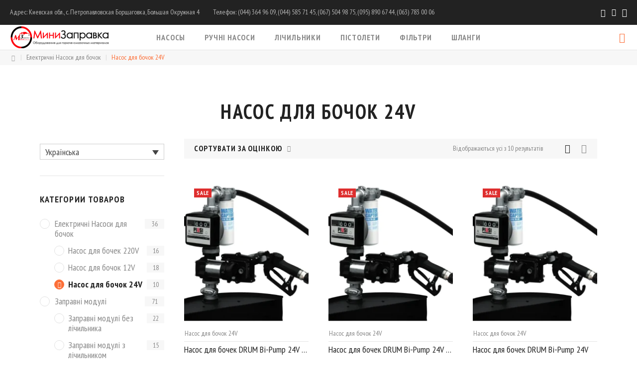

--- FILE ---
content_type: text/html; charset=UTF-8
request_url: https://xn--80aaahwfaullzm.com.ua/uk/product-category/nabory-dlya-bochek-uk/bochkovye-nasosy-24v-uk-2/
body_size: 18615
content:
<!DOCTYPE html>
<html lang="uk">
	<head>
		<meta charset=UTF-8>
		<meta name=viewport content="width=device-width, initial-scale=1">
		
<!-- Google Tag Manager -->
<script>(function(w,d,s,l,i){w[l]=w[l]||[];w[l].push({'gtm.start':
new Date().getTime(),event:'gtm.js'});var f=d.getElementsByTagName(s)[0],
j=d.createElement(s),dl=l!='dataLayer'?'&l='+l:'';j.async=true;j.src=
'https://www.googletagmanager.com/gtm.js?id='+i+dl;f.parentNode.insertBefore(j,f);
})(window,document,'script','dataLayer','GTM-W2LKCB5');</script>
<!-- End Google Tag Manager -->		<title>Насос для бочок 24V  - МініЗаправка </title>
<link rel="alternate" hreflang="uk" href="https://xn--80aaahwfaullzm.com.ua/uk/product-category/nabory-dlya-bochek-uk/bochkovye-nasosy-24v-uk-2/" />
<link rel="alternate" hreflang="ru" href="https://xn--80aaahwfaullzm.com.ua/ru/product-category/nabory-dlya-bochek/bochkovye-nasosy-24v/" />
        <script type="text/javascript">
            var woocs_is_mobile = 0;
            var woocs_drop_down_view = "ddslick";
            var woocs_current_currency = {"name":"UAH","rate":41,"symbol":"&#1075;&#1088;&#1085;.","position":"right_space","is_etalon":0,"hide_cents":1,"description":"\u0423\u043a\u0440\u0430\u0438\u043d\u0441\u043a\u0430\u044f \u0433\u0440\u0438\u0432\u043d\u0430","flag":"http:\/\/mini.ukr-bud.com\/wp-content\/plugins\/woocommerce-currency-switcher\/img\/no_flag.png"};
            var woocs_default_currency = {"name":"EUR","rate":1,"symbol":"&euro;","position":"left_space","is_etalon":1,"hide_cents":1,"description":"Europian Euro","flag":"http:\/\/mini.ukr-bud.com\/wp-content\/plugins\/woocommerce-currency-switcher\/img\/no_flag.png"};
            var woocs_array_of_get = '{}';
        
            woocs_array_no_cents = '["JPY","TWD"]';

            var woocs_ajaxurl = "https://xn--80aaahwfaullzm.com.ua/wp-admin/admin-ajax.php";
            var woocs_lang_loading = "погрузка";
            var woocs_shop_is_cached =0;
        </script>
        
<!-- Google Tag Manager for WordPress by gtm4wp.com -->
<script data-cfasync="false" data-pagespeed-no-defer type="text/javascript">//<![CDATA[
	var gtm4wp_datalayer_name = "dataLayer";
	var dataLayer = dataLayer || [];
	var gtm4wp_use_sku_instead        = 0;
	var gtm4wp_id_prefix              = '';
	var gtm4wp_remarketing            = 1;
	var gtm4wp_eec                    = 1;
	var gtm4wp_classicec              = false;
	var gtm4wp_currency               = 'UAH';
	var gtm4wp_product_per_impression = 10;
	var gtm4wp_needs_shipping_address = false;
	var gtm4wp_business_vertical      = 'retail';
	var gtm4wp_business_vertical_id   = 'id';
//]]>
</script>
<!-- End Google Tag Manager for WordPress by gtm4wp.com --><meta name="description" content=" Насос для бочок 24V Мини заправочные станции, счётчики топлива, наносы для перелива топлива, мини заправки в Украине " />
<meta name="robots" content="index, follow" />
<meta name="googlebot" content="index, follow, max-snippet:-1, max-image-preview:large, max-video-preview:-1" />
<meta name="bingbot" content="index, follow, max-snippet:-1, max-image-preview:large, max-video-preview:-1" />
<link rel="canonical" href="https://xn--80aaahwfaullzm.com.ua/uk/product-category/nabory-dlya-bochek-uk/bochkovye-nasosy-24v-uk-2/" />
<meta property="og:url" content="https://xn--80aaahwfaullzm.com.ua/uk/product-category/nabory-dlya-bochek-uk/bochkovye-nasosy-24v-uk-2/" />
<meta property="og:site_name" content="МініЗаправка" />
<meta property="og:locale" content="uk" />
<meta property="og:locale:alternate" content="ru_RU" />
<meta property="og:type" content="object" />
<meta property="og:title" content="Насос для бочок 24V  - МініЗаправка " />
<meta property="og:description" content=" Насос для бочок 24V Мини заправочные станции, счётчики топлива, наносы для перелива топлива, мини заправки в Украине " />
<meta property="og:image" content="https://xn--80aaahwfaullzm.com.ua/wp-content/uploads/2014/05/drumviscomat.jpeg" />
<meta property="og:image:secure_url" content="https://xn--80aaahwfaullzm.com.ua/wp-content/uploads/2014/05/drumviscomat.jpeg" />
<meta property="og:image:width" content="177" />
<meta property="og:image:height" content="150" />
<meta name="twitter:card" content="summary" />
<meta name="twitter:title" content="Насос для бочок 24V  - МініЗаправка " />
<meta name="twitter:description" content=" Насос для бочок 24V Мини заправочные станции, счётчики топлива, наносы для перелива топлива, мини заправки в Украине " />
<meta name="twitter:image" content="https://xn--80aaahwfaullzm.com.ua/wp-content/uploads/2014/05/drumviscomat.jpeg" />
<link rel='dns-prefetch' href='//fonts.googleapis.com' />
<link rel='dns-prefetch' href='//s.w.org' />
<link rel='preconnect' href='https://fonts.gstatic.com' crossorigin />
<link rel="alternate" type="application/rss+xml" title="МініЗаправка &raquo; стрічка" href="https://xn--80aaahwfaullzm.com.ua/uk/feed/" />
<link rel="alternate" type="application/rss+xml" title="МініЗаправка &raquo; Канал коментарів" href="https://xn--80aaahwfaullzm.com.ua/uk/comments/feed/" />
        <script type="application/ld+json">
            {"@context":"https:\/\/schema.org","@type":"Organization","name":"\u041c\u0456\u043d\u0456\u0417\u0430\u043f\u0440\u0430\u0432\u043a\u0430","url":"https:\/\/xn--80aaahwfaullzm.com.ua"}        </script>
        <link rel="alternate" type="application/rss+xml" title="Канал МініЗаправка &raquo; Насос для бочок 24V Категорія" href="https://xn--80aaahwfaullzm.com.ua/uk/product-category/nabory-dlya-bochek-uk/bochkovye-nasosy-24v-uk-2/feed/" />
<link rel='stylesheet' id='wp-block-library-css'  href='https://xn--80aaahwfaullzm.com.ua/wp-includes/css/dist/block-library/style.min.css' type='text/css' media='all' />
<link rel='stylesheet' id='wc-block-vendors-style-css'  href='https://xn--80aaahwfaullzm.com.ua/wp-content/plugins/woocommerce/packages/woocommerce-blocks/build/vendors-style.css' type='text/css' media='all' />
<link rel='stylesheet' id='wc-block-style-css'  href='https://xn--80aaahwfaullzm.com.ua/wp-content/plugins/woocommerce/packages/woocommerce-blocks/build/style.css' type='text/css' media='all' />
<link rel='stylesheet' id='contact-form-7-css'  href='https://xn--80aaahwfaullzm.com.ua/wp-content/plugins/contact-form-7/includes/css/styles.css' type='text/css' media='all' />
<link rel='stylesheet' id='woocommerce-general-css'  href='https://xn--80aaahwfaullzm.com.ua/wp-content/plugins/woocommerce/assets/css/woocommerce.css' type='text/css' media='all' />
<style id='woocommerce-inline-inline-css' type='text/css'>
.woocommerce form .form-row .required { visibility: visible; }
</style>
<link rel='stylesheet' id='wpml-legacy-dropdown-0-css'  href='//xn--80aaahwfaullzm.com.ua/wp-content/plugins/sitepress-multilingual-cms/templates/language-switchers/legacy-dropdown/style.css' type='text/css' media='all' />
<link rel='stylesheet' id='wpml-legacy-horizontal-list-0-css'  href='//xn--80aaahwfaullzm.com.ua/wp-content/plugins/sitepress-multilingual-cms/templates/language-switchers/legacy-list-horizontal/style.css' type='text/css' media='all' />
<style id='wpml-legacy-horizontal-list-0-inline-css' type='text/css'>
.wpml-ls-statics-footer a {color:#444444;background-color:#ffffff;}.wpml-ls-statics-footer a:hover,.wpml-ls-statics-footer a:focus {color:#000000;background-color:#eeeeee;}.wpml-ls-statics-footer .wpml-ls-current-language>a {color:#444444;background-color:#ffffff;}.wpml-ls-statics-footer .wpml-ls-current-language:hover>a, .wpml-ls-statics-footer .wpml-ls-current-language>a:focus {color:#000000;background-color:#eeeeee;}
</style>
<link rel='stylesheet' id='swiper-css'  href='https://xn--80aaahwfaullzm.com.ua/wp-content/themes/wowmall/assets/css/swiper.min.css' type='text/css' media='all' />
<link rel='stylesheet' id='magnific-popup-css'  href='https://xn--80aaahwfaullzm.com.ua/wp-content/themes/wowmall/assets/css/magnific-popup.min.css' type='text/css' media='all' />
<link rel='stylesheet' id='select2-css'  href='https://xn--80aaahwfaullzm.com.ua/wp-content/plugins/woocommerce/assets/css/select2.css' type='text/css' media='all' />
<link rel='stylesheet' id='wowmall-wc-single-css'  href='https://xn--80aaahwfaullzm.com.ua/wp-content/themes/wowmall/assets/css/single.css' type='text/css' media='all' />
<link rel='stylesheet' id='wowmall-style-css'  href='https://xn--80aaahwfaullzm.com.ua/wp-content/themes/wowmall/style.css' type='text/css' media='all' />
<link rel='stylesheet' id='wowmall-child-style-css'  href='https://xn--80aaahwfaullzm.com.ua/wp-content/themes/wowmall-child/style.css' type='text/css' media='all' />
<link rel='stylesheet' id='bsf-Defaults-css'  href='https://xn--80aaahwfaullzm.com.ua/wp-content/uploads/smile_fonts/Defaults/Defaults.css' type='text/css' media='all' />
<link rel='stylesheet' id='wowmall-myfont-css'  href='https://xn--80aaahwfaullzm.com.ua/wp-content/themes/wowmall/assets/css/myfont.css' type='text/css' media='all' />
<link rel="preload" as="style" href="https://fonts.googleapis.com/css?family=PT%20Sans%20Narrow:400,700&#038;subset=latin&#038;display=swap" /><link rel="stylesheet" href="https://fonts.googleapis.com/css?family=PT%20Sans%20Narrow:400,700&#038;subset=latin&#038;display=swap" media="print" onload="this.media='all'"><noscript><link rel="stylesheet" href="https://fonts.googleapis.com/css?family=PT%20Sans%20Narrow:400,700&#038;subset=latin&#038;display=swap" /></noscript><link rel='stylesheet' id='woocommerce-currency-switcher-css'  href='https://xn--80aaahwfaullzm.com.ua/wp-content/plugins/woocommerce-currency-switcher/css/front.css' type='text/css' media='all' />
<script type="text/template" id="tmpl-variation-template">
	<div class="woocommerce-variation-description">{{{ data.variation.variation_description }}}</div>
	<div class="woocommerce-variation-price">{{{ data.variation.price_html }}}</div>
	<div class="woocommerce-variation-availability">{{{ data.variation.availability_html }}}</div>
</script>
<script type="text/template" id="tmpl-unavailable-variation-template">
	<p>На жаль, цей товар недоступний. Будь ласка, виберіть інше поєднання.</p>
</script>
<script type='text/javascript' src='https://xn--80aaahwfaullzm.com.ua/wp-includes/js/jquery/jquery.min.js' id='jquery-core-js'></script>
<script type='text/javascript' src='https://xn--80aaahwfaullzm.com.ua/wp-includes/js/jquery/jquery-migrate.min.js' id='jquery-migrate-js'></script>
<script type='text/javascript' src='https://xn--80aaahwfaullzm.com.ua/wp-content/plugins/sitepress-multilingual-cms/res/js/jquery.cookie.js' id='jquery.cookie-js'></script>
<script type='text/javascript' id='wpml-cookie-js-extra'>
/* <![CDATA[ */
var wpml_cookies = {"wp-wpml_current_language":{"value":"uk","expires":1,"path":"\/"}};
var wpml_cookies = {"wp-wpml_current_language":{"value":"uk","expires":1,"path":"\/"}};
/* ]]> */
</script>
<script type='text/javascript' src='https://xn--80aaahwfaullzm.com.ua/wp-content/plugins/sitepress-multilingual-cms/res/js/cookies/language-cookie.js' id='wpml-cookie-js'></script>
<script type='text/javascript' src='https://xn--80aaahwfaullzm.com.ua/wp-content/plugins/woocommerce/assets/js/jquery-blockui/jquery.blockUI.min.js' id='jquery-blockui-js'></script>
<script type='text/javascript' id='wc-add-to-cart-js-extra'>
/* <![CDATA[ */
var wc_add_to_cart_params = {"ajax_url":"\/wp-admin\/admin-ajax.php?lang=uk","wc_ajax_url":"\/uk\/?wc-ajax=%%endpoint%%","i18n_view_cart":"\u041f\u0435\u0440\u0435\u0433\u043b\u044f\u043d\u0443\u0442\u0438 \u043a\u043e\u0448\u0438\u043a","cart_url":"https:\/\/xn--80aaahwfaullzm.com.ua\/uk\/koshik\/","is_cart":"","cart_redirect_after_add":"no"};
/* ]]> */
</script>
<script type='text/javascript' src='https://xn--80aaahwfaullzm.com.ua/wp-content/plugins/woocommerce/assets/js/frontend/add-to-cart.min.js' id='wc-add-to-cart-js'></script>
<script type='text/javascript' src='//xn--80aaahwfaullzm.com.ua/wp-content/plugins/sitepress-multilingual-cms/templates/language-switchers/legacy-dropdown/script.js' id='wpml-legacy-dropdown-0-js'></script>
<script type='text/javascript' src='https://xn--80aaahwfaullzm.com.ua/wp-content/plugins/duracelltomi-google-tag-manager/js/gtm4wp-contact-form-7-tracker.js' id='gtm4wp-contact-form-7-tracker-js'></script>
<script type='text/javascript' src='https://xn--80aaahwfaullzm.com.ua/wp-content/plugins/duracelltomi-google-tag-manager/js/gtm4wp-form-move-tracker.js' id='gtm4wp-form-move-tracker-js'></script>
<script type='text/javascript' src='https://xn--80aaahwfaullzm.com.ua/wp-content/plugins/duracelltomi-google-tag-manager/js/gtm4wp-woocommerce-enhanced.js' id='gtm4wp-woocommerce-enhanced-js'></script>
<script type='text/javascript' src='https://xn--80aaahwfaullzm.com.ua/wp-content/plugins/js_composer/assets/js/vendors/woocommerce-add-to-cart.js' id='vc_woocommerce-add-to-cart-js-js'></script>
<script type='text/javascript' src='https://xn--80aaahwfaullzm.com.ua/wp-content/plugins/woocommerce-currency-switcher/js/jquery.ddslick.min.js' id='jquery.ddslick.min-js'></script>
<script type='text/javascript' src='https://xn--80aaahwfaullzm.com.ua/wp-content/plugins/woocommerce-currency-switcher/js/front.js' id='woocommerce-currency-switcher-js'></script>
<link rel="https://api.w.org/" href="https://xn--80aaahwfaullzm.com.ua/uk/wp-json/" /><link rel="alternate" type="application/json" href="https://xn--80aaahwfaullzm.com.ua/uk/wp-json/wp/v2/product_cat/978" /><meta name="framework" content="Redux 4.2.11" /><meta name="generator" content="WPML ver:4.4.9 stt:45,54;" />
<style>.pseudo-clearfy-link { color: #008acf; cursor: pointer;}.pseudo-clearfy-link:hover { text-decoration: none;}</style>

<!-- This site is optimized with the Schema plugin v1.7.9.2 - https://schema.press -->
<script type="application/ld+json">[{"@context":"http:\/\/schema.org\/","@type":"WPHeader","url":"","headline":"Категорія: Насос для бочок 24V","description":""},{"@context":"http:\/\/schema.org\/","@type":"WPFooter","url":"","headline":"Категорія: Насос для бочок 24V","description":""}]</script>

<script>document.createElement( "picture" );if(!window.HTMLPictureElement && document.addEventListener) {window.addEventListener("DOMContentLoaded", function() {var s = document.createElement("script");s.src = "https://xn--80aaahwfaullzm.com.ua/wp-content/plugins/webp-express/js/picturefill.min.js";document.body.appendChild(s);});}</script>
<!-- Google Tag Manager for WordPress by gtm4wp.com -->
<script data-cfasync="false" data-pagespeed-no-defer type="text/javascript">//<![CDATA[
	var dataLayer_content = {"pagePostType":"product","pagePostType2":"tax-product","pageCategory":[],"customerTotalOrders":0,"customerTotalOrderValue":"0.00","customerFirstName":"","customerLastName":"","customerBillingFirstName":"","customerBillingLastName":"","customerBillingCompany":"","customerBillingAddress1":"","customerBillingAddress2":"","customerBillingCity":"","customerBillingPostcode":"","customerBillingCountry":"","customerBillingEmail":"","customerBillingPhone":"","customerShippingFirstName":"","customerShippingLastName":"","customerShippingCompany":"","customerShippingAddress1":"","customerShippingAddress2":"","customerShippingCity":"","customerShippingPostcode":"","customerShippingCountry":"","ecomm_prodid":[],"ecomm_pagetype":"category","ecomm_totalvalue":0};
	dataLayer.push( dataLayer_content );//]]>
</script>
<script data-cfasync="false">//<![CDATA[
(function(w,d,s,l,i){w[l]=w[l]||[];w[l].push({'gtm.start':
new Date().getTime(),event:'gtm.js'});var f=d.getElementsByTagName(s)[0],
j=d.createElement(s),dl=l!='dataLayer'?'&l='+l:'';j.async=true;j.src=
'//www.googletagmanager.com/gtm.'+'js?id='+i+dl;f.parentNode.insertBefore(j,f);
})(window,document,'script','dataLayer','GTM-W2LKCB5');//]]>
</script>
<!-- End Google Tag Manager -->
<!-- End Google Tag Manager for WordPress by gtm4wp.com -->	<noscript><style>.woocommerce-product-gallery{ opacity: 1 !important; }</style></noscript>
	<meta name="generator" content="Powered by WPBakery Page Builder - drag and drop page builder for WordPress."/>
<script type="application/ld+json">{
					"@context": "https://schema.org/",
					"@type": "SiteNavigationElement","name":["\u0413\u043e\u043b\u043e\u0432\u043d\u0430","\u041c\u0456\u043d\u0456\u0417\u0430\u043f\u0440\u0430\u0432\u043a\u0430","\u041a\u0430\u0442\u0430\u043b\u043e\u0433","\u041a\u0430\u0442\u0430\u043b\u043e\u0433\u0438 \u043e\u0431\u043b\u0430\u0434\u043d\u0430\u043d\u043d\u044f \u0434\u043b\u044f \u0410\u0417\u0421 PIUSI","\u041a\u0440\u0435\u0434\u0438\u0442","\u0424\u043e\u0442\u043e\u0433\u0430\u043b\u0435\u0440\u0435\u044f","\u0412\u0456\u0434\u0435\u043e","\u041a\u043e\u043d\u0442\u0430\u043a\u0442\u0438","\u0414\u043e\u0433\u043e\u0432\u0456\u0440 \u043f\u0443\u0431\u043b\u0456\u0447\u043d\u043e\u0457 \u043e\u0444\u0435\u0440\u0442\u0438"],"url":["https:\/\/xn--80aaahwfaullzm.com.ua\/uk\/","https:\/\/xn--80aaahwfaullzm.com.ua\/uk\/minizapravka\/","https:\/\/xn--80aaahwfaullzm.com.ua\/uk\/magazin-2\/","https:\/\/xn--80aaahwfaullzm.com.ua\/uk\/katalogi-piusi\/","https:\/\/xn--80aaahwfaullzm.com.ua\/uk\/kredit\/","https:\/\/xn--80aaahwfaullzm.com.ua\/uk\/fotogalereya\/","https:\/\/xn--80aaahwfaullzm.com.ua\/uk\/video\/","https:\/\/xn--80aaahwfaullzm.com.ua\/uk\/kontakti\/","https:\/\/xn--80aaahwfaullzm.com.ua\/uk\/dogovir-publichno%d1%97-oferti\/"]}</script>
<link rel="icon" href="https://xn--80aaahwfaullzm.com.ua/wp-content/uploads/2016/05/cropped-icon-92x92.png" sizes="32x32" />
<link rel="icon" href="https://xn--80aaahwfaullzm.com.ua/wp-content/uploads/2016/05/cropped-icon-200x200.png" sizes="192x192" />
<link rel="apple-touch-icon" href="https://xn--80aaahwfaullzm.com.ua/wp-content/uploads/2016/05/cropped-icon-200x200.png" />
<meta name="msapplication-TileImage" content="https://xn--80aaahwfaullzm.com.ua/wp-content/uploads/2016/05/cropped-icon-300x300.png" />
<style id="wowmall_options-dynamic-css" title="dynamic-css" class="redux-options-output">body.focus-styles :focus,body.focus-styles .ui-state-focus{outline-color:#FC6F38;}ul.styled>li:before,.site-breadcrumb .breadcrumb_text,ol>li:before,blockquote:before,.header-tools-wrapper a:hover,body.focus-styles .header-tools-wrapper a:focus,.header-tools-wrapper .header-cart-wrapper:hover .cart-contents,body.focus-styles .header-tools-wrapper .header-cart-wrapper:focus .cart-contents,.header-tools-wrapper .header-currency-wrapper>a:hover,body.focus-styles .header-tools-wrapper .header-currency-wrapper>a:focus,h1 a:hover,h2 a:hover,h3 a:hover,h4 a:hover,h5 a:hover,h6 a:hover,a:hover>h5,.site-breadcrumb a:hover,.site-breadcrumb a:hover *,.contacts-list .smile_icon_list.with_bg li .icon_list_icon,.btn.btn-inline,.btn.btn-icon.active,mark,ins,.entry-footer .entry-share-btns .share-btns__list .share-btns__link:hover,body.focus-styles .entry-footer .entry-share-btns .share-btns__list .share-btns__link:focus,.post-navigation .post-content-wrap .post-cats,.post-navigation .nav-links a:hover .post-nav-navigator,body.focus-styles .post-navigation .nav-links a:focus .post-nav-navigator,#comments ol.commentlist li .comment-text div.meta a:hover,#comments ol.commentlist li .comment-text .reply a:hover,body.focus-styles #comments ol.commentlist li .comment-text .reply a:focus,.widget.widget_calendar .calendar_wrap.starts_from_0 table#wp-calendar th:first-child,.widget.widget_calendar .calendar_wrap.starts_from_0 table#wp-calendar td:first-child,.widget.widget_calendar .calendar_wrap.starts_from_1 table#wp-calendar th:last-child,.widget.widget_calendar .calendar_wrap.starts_from_1 table#wp-calendar td:last-child,.widget.widget_calendar .calendar_wrap.starts_from_2 table#wp-calendar th:nth-child(6),.widget.widget_calendar .calendar_wrap.starts_from_2 table#wp-calendar td:nth-child(6),.widget.widget_calendar .calendar_wrap.starts_from_3 table#wp-calendar th:nth-child(5),.widget.widget_calendar .calendar_wrap.starts_from_3 table#wp-calendar td:nth-child(5),.widget.widget_calendar .calendar_wrap.starts_from_4 table#wp-calendar th:nth-child(4),.widget.widget_calendar .calendar_wrap.starts_from_4 table#wp-calendar td:nth-child(4),.widget.widget_calendar .calendar_wrap.starts_from_5 table#wp-calendar th:nth-child(3),.widget.widget_calendar .calendar_wrap.starts_from_5 table#wp-calendar td:nth-child(3),.widget.widget_calendar .calendar_wrap.starts_from_6 table#wp-calendar th:nth-child(2),.widget.widget_calendar .calendar_wrap.starts_from_6 table#wp-calendar td:nth-child(2),.wowmall-gallery-container .wowmall-gallery-item .item-content h3 a:hover,body.focus-styles .wowmall-gallery-container .wowmall-gallery-item .item-content h3 a:focus,.wowmall-gallery-container .wowmall-gallery-item .gallery-cat-count:before,#footer-bottom-panel .wowmall-to-top:hover,#footer-bottom-panel a:hover,#colophon .wowmall-toggle-btn,#primary-menu .wowmall-mega-sub .wpb_wrapper .wowmall-big-list ul.menu li a:hover,body.focus-styles #primary-menu .wowmall-mega-sub .wpb_wrapper .wowmall-big-list ul.menu li a:focus,#primary-menu li.buy-theme>a,.header-sticky-wrapper #primary-menu li.buy-theme>a,#primary-menu-mobile li.buy-theme>a,.wowmall-top-search button[type=submit],.header-layout-mobile .main-menu #primary-menu-mobile .active>a>.menu-item-toggle,.header-layout-mobile .main-menu #primary-menu-mobile .wpb_wrapper.active .widgettitle>.menu-item-toggle,.header-tools-wrapper .header-tools .header-currency-wrapper.active>a,.wowmall-search-query-title,body.error404 .page-title-404,.header-layout-6 .wowmall-top-search-wrapper .wowmall-top-search.expanded button[type=submit],.wpb-js-composer .wpb_wrapper .vc_tta-color-white.vc_tta-style-flat .vc_tta-panel.vc_active .vc_tta-panel-title>a,.wpb-js-composer .wpb_wrapper .vc_tta-color-white.vc_tta-style-flat .vc_tta-panel .vc_tta-panel-title>a:hover,.wpb-js-composer .wpb_wrapper .vc_tta-color-white.vc_tta-style-flat .vc_tta-tab.vc_active>a,.wpb-js-composer .vc_tta-color-white.vc_tta-style-flat .vc_tta-tab>a:hover,.wowmall-testimonials:before,.header-sticky-wrapper .header-tools-wrapper .header-tools .header-cart-wrapper .cart-contents:not(:hover),h1 a.default-link, h2 a.default-link,h3 a.default-link,h4 a.default-link,h5 a.default-link,h6 a.default-link,.widget_search .search-submit,.page-content .search-submit,.woocommerce .star-rating,.comment-form-rating span.stars:hover i,.comment-form-rating span.stars.selected i,.comment-form-rating span.stars.selected:hover i,.woocommerce div.product .posted_in a:hover,.woocommerce ul.products li.product .loop-product-categories a:hover,.woocommerce-product-rating,.wc-loop-rating,label .required,.wc-grid-list-button:not(.active):hover,.header-cart-wrapper .widget_shopping_cart .cart_list li.empty:before,.woocommerce a.remove:hover:before,body.focus-styles .woocommerce a.remove:focus:before,body.focus-styles.woocommerce a.remove:focus:before, .widget_shopping_cart .mini-cart-posttext,.header-cart-wrapper .widget_shopping_cart .cart_list li a:hover,body.focus-styles .header-cart-wrapper .widget_shopping_cart .cart_list li a:focus,.woocommerce-checkout-review-order h6 a:hover,.woocommerce form .form-row .required,.wc-update-cart:not([disabled]):hover,.wc-update-cart:not([disabled]):hover:before,.woocommerce-MyAccount-navigation ul li a:hover,.woocommerce-Address-title a.edit:hover,.woocommerce #reviews #comments ol.commentlist li .comment-text div.meta a:hover,body.focus-styles #comments ol.commentlist li .comment-text div.meta a:focus,body.focus-styles .woocommerce #reviews #comments ol.commentlist li .comment-text div.meta a:focus,body.focus-styles.woocommerce #reviews #comments ol.commentlist li .comment-text div.meta a:focus,.wc-product-collapse .collapse-panel a[data-toggle=collapse].collapsed:hover,body.focus-styles .wc-product-collapse .collapse-panel a[data-toggle=collapse].collapsed:focus,.wowmall-compare-cell .wowmall-compare-remove:hover,.wowmall-wishlist-remove:hover,.wowmall-products-carousel .swiper-button-prev:hover,.wowmall-products-carousel .swiper-button-next:hover,.related.products .swiper-button-prev:hover,.related.products .swiper-button-next:hover,.upsells.products .swiper-button-prev:hover,.upsells.products .swiper-button-next:hover,.cross-sells .swiper-button-prev:hover,.cross-sells .swiper-button-next:hover,.wowmall-brands-carousel .swiper-button-prev:hover,.wowmall-brands-carousel .swiper-button-next:hover,.btn-icon.wowmall-wishlist-button.added:before,.btn-icon.wowmall-wishlist-button.in_wishlist:before,.btn-icon.wowmall-compare-button.added:before,.btn-icon.wowmall-compare-button.in_compare:before,body.woocommerce-page.mobile.wowmall-filters-shown #secondary .wowmall-filters-btn.btn,body.woocommerce-page.mobile.wowmall-filters-shown #secondary .wowmall-filters-btn.btn:hover,.widget_product_search .search-submit,.header-cart-wrapper .woocommerce.widget_shopping_cart ul.cart_list li .cart-product-title,.widget.widget_layered_nav ul li.chosen a:hover:before,.widget.widget_layered_nav_filters ul li.chosen a:hover:before,.widget.widget_rating_filter ul li.chosen a:hover:before,.woocommerce-info:before,.wc-loop-product-categories li a:hover,div.woocommerce ul.products .product-category a:hover .wc-loop-product-title,#mfp-swiper .swiper-slide .mfp-slide-video,.woocommerce div.product .summary .loop-product-categories a:hover,.widget .wowmall-color-select a.selected:before,.widget .wowmall-size-select a.selected:before{color:#FC6F38;}.dropcap:first-letter,.entry-content ins,input[type="submit"].button.alt,.btn.btn-primary,.btn.btn-gray:hover,body.focus-styles .btn.btn-gray:focus,#secondary .widget.widget_mc4wp_form_widget .btn,.ui-selectmenu-menu .ui-menu-item.ui-state-focus,.ui-selectmenu-button.ui-state-focus,.ui-selectmenu-button.ui-state-hover,input[type=radio]:checked,input[type=radio]:hover,.page-numbers > span,.page-numbers span.current,.page-numbers a.current,.post-format-link__link a:after,.hentry.sticky:after,.post-format-audio__audio,.single-post .post-single .entry-content > p:first-child:first-letter,.widget.widget_calendar table#wp-calendar tbody td a:hover,body.focus-styles .widget.widget_calendar table#wp-calendar tbody td a:focus,.social-media-profiles-menu a:hover,body.focus-styles .social-media-profiles-menu a:focus,.widget.wowmall-widget-instagram .instagram-items .instagram-item .instagram-link,.mfp-wrap.wowmall-gallery-lightbox .mfp-image-holder .mfp-close,.mfp-wrap.wowmall-gallery-lightbox .mfp-container .swiper-container.swiper-container-horizontal>.swiper-scrollbar .swiper-scrollbar-drag,#colophon.site-footer-1 .mc4wp-form-fields .btn.btn-dark:hover,body.focus-styles #colophon.site-footer-1 .mc4wp-form-fields .btn.btn-dark:focus,#colophon.site-footer-2 .mc4wp-form-fields .btn.btn-dark:hover,body.focus-styles #colophon.site-footer-2 .mc4wp-form-fields .btn.btn-dark:focus,#colophon.site-footer-3 .mc4wp-form-fields .btn.btn-dark:hover,body.focus-styles #colophon.site-footer-3 .mc4wp-form-fields .btn.btn-dark:focus,#footer-bottom-panel .wowmall-to-top,#wowmall-subscribe-popup,#wowmall-subscribe-popup .mfp-close,.body-maintenance .mc4wp-form-fields .btn,#primary .social-media-profiles-menu a:hover,.collection-banner-with-desc.ult-banner-block h3.bb-top-title:before,.ult-banner-block.banner_style_4 .mask .bb-link,.ult-banner-block.banner_style_2,.ult-banner-block.banner_style_4 .bb-top-title div:before,.woocommerce .product-status>span.featured,body .woocommerce.widget.widget_price_filter .ui-slider .ui-slider-handle:hover,body .woocommerce.widget.widget_price_filter .ui-slider .ui-slider-handle.ui-state-active,body .woocommerce.widget.widget_product_categories .product-categories .cat-item.current-cat>.cat_data>a:before,.woocommerce.woomal-wc-quick-view-popup-content .mfp-close,.woocommerce div.product .share-btns__list .share-btns__link:hover,body.focus-styles .woocommerce div.product .share-btns__list .share-btns__link:focus,body.focus-styles.woocommerce div.product .share-btns__list .share-btns__link:focus,.mfp-wrap.wowmall-single-product-lightbox .mfp-close,.mfp-wrap.wowmall-single-product-lightbox .mfp-container .swiper-container.swiper-container-horizontal>.swiper-scrollbar .swiper-scrollbar-drag,.woocommerce ul.products .product-category>a .wc-loop-cat-title-count h2:before,.wowmall-lookbook-slide-wrapper .wowmall-lookbook-point:hover:before,.wowmall-lookbook-slide-wrapper .wowmall-lookbook-point.active:before,.wowmall-lookbook-popup-content .close,.btn.wowmall-filters-btn,.btn.wowmall-filters-btn:hover,.woocommerce-message .woocommerce-message-inner-added,.wowmall-instagram .instagram-items .instagram-item a:before{background-color:#FC6F38;}.wowmall-top-search .wowmall-search-results .wowmall-search-results-inner::-webkit-scrollbar-thumb,.header-cart-wrapper .widget_shopping_cart .cart_list::-webkit-scrollbar-thumb{background:#FC6F38;}input[type=radio]:checked,input[type=radio]:hover,#footer-bottom-panel .wowmall-to-top,body .woocommerce.widget.widget_price_filter .ui-slider .ui-slider-handle,body .woocommerce.widget.widget_product_categories .product-categories .cat-item a:hover:before,body .woocommerce.widget.widget_product_categories .product-categories .cat-item.current-cat>.cat_data>a:before,.wowmall-lookbook-slide-wrapper .wowmall-lookbook-point:hover:after,.wowmall-lookbook-slide-wrapper .wowmall-lookbook-point.active:after{border-color:#FC6F38;}body.wowmall-page-preloader:after,.wowmall-top-search-wrapper .wowmall-top-search .wowmall-search-results .wowmall-search-loading,.wowmall-compare-list .wowmall-compare-loader,.wowmall-wishlist .wowmall-wishlist-loader,body .woocommerce .blockUI.blockOverlay:before, body .woocommerce .woocommerce .loader:before, body.woocommerce .blockUI.blockOverlay:before, body.woocommerce .woocommerce .loader:before,.wowmall-compare-loader,.wowmall-wishlist-loader{border-left-color:#FC6F38;}.btn.btn-default,ul.styled ul>li:before,ol ol>li:before,blockquote,label,.btn,.btn.btn-border,.dark-row .btn.btn-border.btn-light:hover,.btn.btn-inline:not(.ajax_add_to_cart):hover,body.desktop .btn.btn-inline:hover,.btn.btn-icon:hover,body.focus-styles .btn.btn-inline:focus,body.focus-styles .btn.btn-icon:focus,fieldset legend,.entry-meta>* a:hover,body.focus-styles .entry-meta>* a:focus,.entry-footer .comments-link a:hover,body.focus-styles .entry-footer .comments-link a:focus,.widget.widget_recent_entries .comments-link a:hover,body.focus-styles .widget.widget_recent_entries .comments-link a:focus,.page-numbers a:hover,body.focus-styles .page-numbers a:focus,.entry-footer .entry-share-btns .share-btns__list .share-btns__link,.post-navigation a:hover .post-content-wrap .post-meta,.body.focus-styles .post-navigation a:focus .post-content-wrap .post-meta,.post-navigation .nav-links .post-nav-navigator,.widget.widget_recent_entries .post-meta a:hover,body.focus-styles .widget.widget_recent_entries .post-meta a:focus,.widget.widget_tag_cloud .tagcloud a:hover,body.focus-styles .widget.widget_tag_cloud .tagcloud a:focus,.widget.widget_calendar table#wp-calendar tbody td,.widget.widget_calendar table#wp-calendar thead th,.widget.widget_categories>ul li a:hover,.widget.widget_archive>ul li a:hover,.widget.widget_meta>ul li a:hover,.widget.widget_pages>ul li a:hover,body.focus-styles .widget.widget_categories>ul li a:focus,body.focus-styles .widget.widget_archive>ul li a:focus,body.focus-styles .widget.widget_meta>ul li a:focus,body.focus-styles .widget.widget_pages>ul li a:focus,.mfp-wrap.wowmall-gallery-lightbox .mfp-image-holder .mfp-close:hover,body.focus-styles .mfp-wrap.wowmall-gallery-lightbox .mfp-image-holder .mfp-close:focus,#colophon .social-media-profiles-menu a:hover,body.focus-styles #colophon .social-media-profiles-menu a:focus,#colophon .mc4wp-form .subscribe-mail-input:before,#wowmall-subscribe-popup .social-media-profiles-menu a:hover,#wowmall-subscribe-popup .mc4wp-form .subscribe-mail-input:before,#primary-menu li>a:hover,#primary-menu li:hover>a,body.focus-styles #primary-menu li>a:focus,#primary-menu li.current-menu-item>a,#primary-menu .wowmall-mega-sub .wpb_wrapper .wowmall-big-list ul.menu li a,.wowmall-top-search button:hover,body.focus-styles .wowmall-top-search button:focus,.top-panel .social-media-profiles-menu a:hover,body.focus-styles .top-panel .social-media-profiles-menu a:focus,.header-layout-mobile nav.navbar #mobile-menu-wrapper .header-tools>a:hover,.header-layout-mobile nav.navbar #mobile-menu-wrapper .header-currency-wrapper a:hover,.body-maintenance .social-media-profiles-menu ul.menu>li a:hover,.body-maintenance .mc4wp-form-fields .subscribe-mail-input:before,.wpb_wrapper ul#menu-sitemap>li>a,.wpb_wrapper ul#menu-sitemap .sub-menu li a[href]:hover,.header-layout-6 .wowmall-top-search-wrapper .wowmall-top-search.expanded button[type=submit]:hover,#primary-menu-mobile li.active>a,#primary-menu-mobile .wpb_wrapper.active .widgettitle,.btn.btn-primary.disabled,.vc_progress_bar .vc_single_bar .vc_label_units,.banner-only-button .mask,.wowmall-testimonials cite,#primary-menu-mobile li.current-menu-item>a,.widget_search .search-submit:hover,.page-content .search-submit:hover,.ult-banner-block.banner_style_4 .bb-top-title,.entry-content table th,.woocommerce table.shop_attributes th,.images.product_page_layout_1,.woocommerce ul.products li.product .price,.woocommerce-page ul.products li.product .price,.wowmall-search-results-inner > a .price,.woocommerce div.product p.price,.woocommerce div.product span.price,.woocommerce td.product .price,.woocommerce th.product .price,.woocommerce-ordering .ui-selectmenu-text,.wc-grid-list-button.active,.header-cart-wrapper .btn.btn-border.btn-light:hover,.widget.widget_product_categories .product-categories .cat-item a:hover,.widget.widget_product_categories .product-categories .cat-item.current-cat>.cat_data>a,.widget.widget_layered_nav ul li a:hover,.widget.widget_layered_nav ul li.chosen a,.widget.widget_layered_nav_filters ul li a:hover,.widget.widget_layered_nav_filters ul li.chosen a,.header-cart-wrapper .btn.btn-primary:hover,body.focus-styles .header-cart-wrapper .btn.btn-primary:focus,.woocommerce-error .wc-forward:hover,.woocommerce-info .wc-forward:hover,.woocommerce-message .wc-forward:hover,.woocommerce div.product .group_table td.price>div,.woocommerce table.shop_table th,.woocommerce table.shop_table tr td.product-price,.woocommerce table.shop_table tr td.product-subtotal,.woocommerce table.shop_table tr.cart-subtotal td,.woocommerce table.shop_table tr.order-total td,.woocommerce-checkout-review-order h6 a,.woocommerce-checkout-review-order .cart_item .amount,.woocommerce table.shop_table_responsive tr td[data-title]:before,.woocommerce-page table.shop_table_responsive tr td[data-title]:before,.widget.widget_product_tag_cloud .tagcloud a:hover,body.focus-styles .widget.widget_product_tag_cloud .tagcloud a:focus,.mfp-wrap.wowmall-single-product-lightbox .mfp-close:hover,body.focus-styles .mfp-wrap.wowmall-single-product-lightbox .mfp-close:focus,.wowmall-lookbook-popup-content .qty_p,.wowmall-compare-heading-cell,.tablesaw-bar .tablesaw-advance a.tablesaw-nav-btn:hover,.woocommerce table.cart td .qty,.woocommerce div.product form.cart div.quantity .qty,.wowmall-products-carousel .swiper-button-prev,.wowmall-products-carousel .swiper-button-next,.related.products .swiper-button-prev,.related.products .swiper-button-next,.upsells.products .swiper-button-prev,.upsells.products .swiper-button-next,.cross-sells .swiper-button-prev,.cross-sells .swiper-button-next,.wowmall-brands-carousel .swiper-button-prev,.wowmall-brands-carousel .swiper-button-next,.page-my-account li.active .entry-title a,.page-my-account li:hover .entry-title a,.wowmall-size-select button.selected,.wowmall-size-select a.selected,.wowmall-size-select button:hover,.wowmall-size-select a:hover,.wc-update-cart,.widget_product_search .search-submit:hover,.woocommerce #secondary .widget_shopping_cart .total,#secondary .woocommerce.widget_shopping_cart .total,.woocommerce #secondary .widget_shopping_cart ul.cart_list li .quantity .amount,#secondary .woocommerce.widget_shopping_cart ul.cart_list li .quantity .amount,.woocommerce ul.product_list_widget li .widget-product-content .amount,.term-description .wc-loop-product-categories li a:not(:hover),.woocommerce div.product.sale .woocommerce-variation-price span.price,.wowmall-product-video span{color:#222222;}.btn:hover,input[type="submit"].button.alt:hover,body.focus-styles .btn:focus,body.focus-styles input[type="submit"].button.alt:focus,#secondary .widget.widget_mc4wp_form_widget .btn:hover,body.focus-styles #secondary .widget.widget_mc4wp_form_widget .btn:focus,.btn.btn-dark,input[type=checkbox]:checked,body.desktop input[type=checkbox]:hover,.post-format-link__link a:hover:after,body.focus-styles .post-format-link__link a:focus:after,.widget.widget_calendar table#wp-calendar caption,.mfp-wrap.wowmall-gallery-lightbox .mfp-container .swiper-container.swiper-container-horizontal > .swiper-scrollbar,#colophon .mc4wp-form-fields .btn.btn-dark:hover,body.focus-styles #colophon .mc4wp-form-fields .btn.btn-dark:focus,#wowmall-subscribe-popup .mc4wp-form .btn-dark:hover,#wowmall-subscribe-popup .mfp-close:hover,.top-panel-3 .wowmall-top-search.expanded form,.header-layout-mobile .main-menu #primary-menu-mobile .menu-item-toggle:active,.header-tools-wrapper .header-tools .header-currency-wrapper .dropdown-menu a:hover,body.focus-styles .header-tools-wrapper .header-tools .header-currency-wrapper .dropdown-menu a:focus,.vc_tta-pageable.vc_tta.vc_general .vc_pagination-item.vc_active .vc_pagination-trigger,.ult-banner-block.banner_style_4 .mask .bb-link:hover,body .woocommerce.widget.widget_price_filter .ui-slider .ui-slider-range,.woocommerce.woomal-wc-quick-view-popup-content .mfp-close:hover,.header-cart-wrapper .widget_shopping_cart .mini-cart-posttext,.mfp-wrap.wowmall-single-product-lightbox .mfp-container .swiper-container.swiper-container-horizontal > .swiper-scrollbar,.wowmall-lookbook-popup-content .close:hover,body.focus-styles .wowmall-lookbook-popup-content .close:focus,.woocommerce .product-status > span.new{background-color:#222222;}.btn-border:hover,.btn-border:focus,.page-numbers a:hover,.page-numbers a:focus,.tablesaw-bar .tablesaw-advance a.tablesaw-nav-btn:hover{outline-color:#222222;}input[type=checkbox]:checked,body.desktop input[type=checkbox]:hover,.widget.widget_tag_cloud .tagcloud a:hover,body.focus-styles .widget.widget_tag_cloud .tagcloud a:focus,.widget.widget_product_tag_cloud .tagcloud a:hover,body.focus-styles .widget.widget_product_tag_cloud .tagcloud a:focus,.wowmall-color-select button.selected,.wowmall-color-select button:hover,.wowmall-size-select button.selected,.wowmall-size-select button:hover,.wowmall-color-select a.selected,.wowmall-color-select a:hover,.wowmall-size-select a.selected,.wowmall-size-select a:hover{border-color:#222222;}a{color:#fc6f38;}a:hover{color:#888;}.header-sticky-wrapper{background-color:#fff;}.header-sticky-wrapper #primary-menu>li>a{color:#888;}.header-sticky-wrapper #primary-menu>li>a:hover{color:#222;}.header-sticky-wrapper #primary-menu>li>a:active{color:#222;}.header-layout-mobile,#mobile-menu-close{background-color:#222;}.header-layout-mobile #mobile-menu-open,.header-layout-mobile .header-cart-wrapper a.cart-contents,.header-layout-mobile #mobile-menu-close{color:#FFFFFF;}#top-panel,body:not(.home) .header-layout-5{background-color:#222;}.top-panel{color:#B4B4B4;}.header-tools-wrapper .header-tools > a,.header-tools-wrapper .header-tools .header-cart-wrapper > a,.header-tools-wrapper .header-tools .header-currency-wrapper > a,.header-layout-5 .wowmall-top-search-wrapper .wowmall-top-search button[type=submit],.header-layout-5 .wowmall-top-search-wrapper .wowmall-top-search button.search-close,.header-layout-5 #primary-menu>li>a{color:#FFFFFF;}.header-tools-wrapper .header-tools > a:hover,.header-tools-wrapper .header-tools .header-cart-wrapper > a:hover,.header-tools-wrapper .header-tools .header-currency-wrapper > a:hover,.header-layout-5 .wowmall-top-search-wrapper .wowmall-top-search button[type=submit]:hover,.header-layout-5 .wowmall-top-search-wrapper .wowmall-top-search button.search-close:hover,.header-layout-5 #primary-menu>li>a:hover{color:#FC6F38;}.header-tools-wrapper .header-tools > a:active,.header-tools-wrapper .header-tools .header-cart-wrapper > a:active,.header-tools-wrapper .header-tools .header-currency-wrapper > a:active,.header-layout-5 .wowmall-top-search-wrapper .wowmall-top-search button[type=submit]:active,.header-layout-5 .wowmall-top-search-wrapper .wowmall-top-search button.search-close:active,.header-layout-5 #primary-menu>li>a:active{color:#FC6F38;}.site-breadcrumb,.wc-loop-sorting-wrapper,.woocommerce-ordering .ui-selectmenu-menu{background-color:#f7f7f7;}html,button,input[type="button"],input[type="reset"],input[type="submit"],.btn,.mini-cart-posttext,input[type="text"],input[type="email"],input[type="url"],input[type="tel"],input[type="password"],input[type="search"],input[type="date"],input[type="number"],textarea{font-family:"PT Sans Narrow";text-align:left;line-height:26px;font-weight:400;font-style:normal;color:#888;font-size:18px;font-display:swap;}h1{font-family:"PT Sans Narrow";line-height:86px;letter-spacing:3.6px;font-weight:700;font-style:normal;color:#222;font-size:60px;font-display:swap;}h2,h1.page-title{font-family:"PT Sans Narrow";line-height:58px;letter-spacing:2.34px;font-weight:700;font-style:normal;color:#222;font-size:40px;font-display:swap;}h3,.woocommerce ul.products li.product h3,h1.product_title,ul[class=products] > .product-list h2.wc-loop-product-title{font-family:"PT Sans Narrow";line-height:37px;letter-spacing:1.44px;font-weight:700;font-style:normal;color:#222;font-size:26px;font-display:swap;}h4,.widgettitle,.aio-icon-title{font-family:"PT Sans Narrow";line-height:26px;letter-spacing:1.08px;font-weight:700;font-style:normal;color:#222;font-size:18px;font-display:swap;}h5{font-family:"PT Sans Narrow";line-height:23px;letter-spacing:0.9px;font-weight:700;font-style:normal;color:#222;font-size:16px;font-display:swap;}h6,h2.wc-loop-product-title{font-family:"PT Sans Narrow";line-height:26px;letter-spacing:0px;font-weight:400;font-style:normal;color:#222;font-size:18px;font-display:swap;}.term-description .term-description-col:before, .term-description .term-description-col{background-color:rgba(242,241,246,0.7);}#colophon, #colophon .footer-inner{background-color:#222;}#colophon{color:#B4B4B4;}#colophon h1, #colophon h2, #colophon h3, #colophon h4, #colophon h5, #colophon h6{color:#FFFFFF;}#footer-top-panel{background-color:#fc6f38;}#footer-top-panel{color:#FFFFFF;}#footer-bottom-panel{background-color:#141414;}#footer-bottom-panel{color:#B4B4B4;}</style><style>.header-sticky-wrapper #primary-menu>li.current-menu-item>a{color:#222}.woocommerce ul.products li.product .price del,.price del,.woocommerce ul.product_list_widget li .widget-product-content .amount del{color:#888}.term-description .term-description-col .term-description-outer{min-height:380px}.term-description .term-description-col:after{background-image: linear-gradient(to right, rgba(242,241,246,0.7) 0%, rgba(242, 241, 246, 0) 100%)}#content>.term-description{background-color:#f2f1f6}.header-text ul li span[class*=myfont]{color:#FFFFFF}.header-tools-wrapper .header-tools .header-cart-wrapper.active > a,.header-tools-wrapper .header-tools .header-currency-wrapper.active > a,.header-layout-5 .wowmall-top-search-wrapper .wowmall-top-search.expanded button[type=submit],.header-layout-5 #primary-menu>li.current-menu-item>a{color:#FC6F38}.header-layout-5 .wowmall-top-search-wrapper .wowmall-top-search.expanded button[type=submit]:hover,.header-layout-5 #primary-menu>li:hover>a{color:#FC6F38}</style><noscript><style> .wpb_animate_when_almost_visible { opacity: 1; }</style></noscript>	</head>

	<body class="archive tax-product_cat term-bochkovye-nasosy-24v-uk-2 term-978 theme-wowmall woocommerce woocommerce-page woocommerce-no-js desktop with-sidebar blog-layout-list wpb-js-composer js-comp-ver-6.6.0 vc_responsive currency-uah">
		<!-- Google Tag Manager (noscript) -->
		<noscript><iframe src="https://www.googletagmanager.com/ns.html?id=GTM-W2LKCB5"
		height="0" width="0" style="display:none;visibility:hidden"></iframe></noscript>
		<!-- End Google Tag Manager (noscript) -->
		<div id=page class="hfeed site">
			<a class="skip-link screen-reader-text" href=#content>Skip to content</a>
			<div class=header-sticky-wrapper>
	<div class=container>
		<div class=wowmall-main-navigation-wrapper>
			<div class=row>
				<div class="col-sm-3 col-lg-3 col-xl header-logo-wrapper">
					<div class=logo><a class=logo-link href="https://xn--80aaahwfaullzm.com.ua/uk/" rel=home><picture><source srcset="https://xn--80aaahwfaullzm.com.ua/wp-content/webp-express/webp-images/uploads/2017/09/miniZapravka_logo_2X.png.webp 2x, https://xn--80aaahwfaullzm.com.ua/wp-content/webp-express/webp-images/uploads/2017/09/miniZapravka_logo.png.webp 3x" type="image/webp"><img src="https://xn--80aaahwfaullzm.com.ua/wp-content/uploads/2017/09/miniZapravka_logo_X.png" alt="МініЗаправка" class="logo-img webpexpress-processed" srcset="https://xn--80aaahwfaullzm.com.ua/wp-content/uploads/2017/09/miniZapravka_logo_2X.png 2x, https://xn--80aaahwfaullzm.com.ua/wp-content/uploads/2017/09/miniZapravka_logo.png 3x" width="200" height="50"></picture></a></div>				</div>
				<div class="col-sm-6 col-md-8 col-lg-7 wowmall-main-menu-wrapper"></div>
				<div class="col-sm-3 col-md header-tools-wrapper">
					<div class=header-tools>
								<div class=header-cart-wrapper></div>					</div>
				</div>
			</div>
		</div>
	</div>
</div><div id=top-panel class="top-panel top-panel-2">
	<div class=container>
		<div class=top-panel-inner-wrapper>
			<div class=row>
				<div class="col-sm-8 col-lg-9 header-text-wrapper">
					<div class=header-text>
						<ul>
 	<li>Адрес: Киевская обл., с. Петропавловская Борщаговка, Большая Окружная 4</li>
 	<li>Телефон: (044) 364 96 09, (044) 585 71 45, (067) 504 98 75, (095) 890 67 44, (063) 783 00 06</li>
</ul>					</div>
				</div>
				<div class="col-sm-4 col-lg-3 header-tools-wrapper">
					<div class=header-tools>
									<a class=orders-link href="https://xn--80aaahwfaullzm.com.ua/ru/my-account/orders/">
							</a>
																								<a class="myaccount-link" href="https://xn--80aaahwfaullzm.com.ua/ru/my-account/">
							</a>
											<div class=header-cart-wrapper>
				<a class=cart-contents href="https://xn--80aaahwfaullzm.com.ua/uk/koshik/">
			</a>
	<div class="widget woocommerce widget_shopping_cart"><div class="widget_shopping_cart_content"></div></div>		</div>
													</div>
				</div>
			</div>
		</div>
	</div>
</div><header id=header class=header-layout-2>
	<div class=container>
		<div class=wowmall-main-navigation-wrapper>
			<div class=row>
				<div class="col-sm-3 col-lg-3 col-xl header-logo-wrapper">
					<div class=logo><a class=logo-link href="https://xn--80aaahwfaullzm.com.ua/uk/" rel=home><picture><source srcset="https://xn--80aaahwfaullzm.com.ua/wp-content/webp-express/webp-images/uploads/2017/09/miniZapravka_logo_2X.png.webp 2x, https://xn--80aaahwfaullzm.com.ua/wp-content/webp-express/webp-images/uploads/2017/09/miniZapravka_logo.png.webp 3x" type="image/webp"><img src="https://xn--80aaahwfaullzm.com.ua/wp-content/uploads/2017/09/miniZapravka_logo_X.png" alt="МініЗаправка" class="logo-img webpexpress-processed" srcset="https://xn--80aaahwfaullzm.com.ua/wp-content/uploads/2017/09/miniZapravka_logo_2X.png 2x, https://xn--80aaahwfaullzm.com.ua/wp-content/uploads/2017/09/miniZapravka_logo.png 3x" width="200" height="50"></picture></a></div>				</div>
				<div class="col-sm-6 col-md-8 col-lg-7 wowmall-main-menu-wrapper">
					<nav class="main-menu"><ul id=primary-menu class=menu><li id=menu-item-6761 class="menu-item menu-item-type-custom menu-item-object-custom menu-item-6761" data-id="6761"><a href="https://xn--80aaahwfaullzm.com.ua/product-category/nasosy/">Насосы</a></li>
<li id=menu-item-6762 class="menu-item menu-item-type-custom menu-item-object-custom menu-item-6762" data-id="6762"><a href="https://xn--80aaahwfaullzm.com.ua/product-category/ruchnye-nasosy/">Ручні насоси</a></li>
<li id=menu-item-6763 class="menu-item menu-item-type-custom menu-item-object-custom menu-item-6763" data-id="6763"><a href="https://xn--80aaahwfaullzm.com.ua/product-category/schetchiki/">Лічильники</a></li>
<li id=menu-item-6764 class="menu-item menu-item-type-custom menu-item-object-custom menu-item-6764" data-id="6764"><a href="https://xn--80aaahwfaullzm.com.ua/product-category/pistolety/">Пістолети</a></li>
<li id=menu-item-6765 class="menu-item menu-item-type-custom menu-item-object-custom menu-item-6765" data-id="6765"><a href="https://xn--80aaahwfaullzm.com.ua/product-category/filtra/">Фільтри</a></li>
<li id=menu-item-6766 class="menu-item menu-item-type-custom menu-item-object-custom menu-item-6766" data-id="6766"><a href="https://xn--80aaahwfaullzm.com.ua/product-category/shlangi/">Шланги</a></li>
</ul></nav>				</div>
				<div class="col-sm-3 col-md wowmall-top-search-wrapper">
							<div class=wowmall-top-search>
			<form role=search method=get action="https://xn--80aaahwfaullzm.com.ua/uk/">
				<label class=screen-reader-text
					   for=search-field>Search products&hellip;</label>
				<input type="search" id=search-field
					   class=search-field placeholder="Search products&hellip;"					   name=s
					   title="Search products&hellip;" autocomplete=off>
				<span class=wowmall-sep></span>
				<button type=submit class=search-submit><span class=myfont-search-circled></span></button>
				<button type=button class=search-close><span class=myfont-cancel-circled></span></button>
				<input type=hidden name=action value=wowmall_ajax_search>
									<input type=hidden name=post_type value=product>
								<div class=wowmall-search-results></div>
			</form>
		</div>
						</div>
			</div>
		</div>
	</div>
</header><nav class=site-breadcrumb><div class=container><div class=breadcrumbs-inner><a href="https://xn--80aaahwfaullzm.com.ua/uk/"><span class=myfont-home></span></a>&nbsp;&nbsp;<span class=separator>|</span>&nbsp;&nbsp;<a href="https://xn--80aaahwfaullzm.com.ua/uk/product-category/nabory-dlya-bochek-uk/">Електричні Насоси для бочок</a>&nbsp;&nbsp;<span class=separator>|</span>&nbsp;&nbsp;<span class=breadcrumb_text>Насос для бочок 24V</span></div></div></nav>			<div id=content class=site-content>
	<div class=container>				<header class=page-header>
					<h1 class="page-title woocommerce-page-title">Насос для бочок 24V</h1></header>
				<div class=row>
	<main id=primary class="site-main content-area col-xxl-10 col-xl-9 col-md-8">
		
			<div class="wowmall-wc-ajax-products-wrapper">
<div class="woocommerce-notices-wrapper"></div><div class=wc-loop-sorting-wrapper><p class="woocommerce-result-count">
	Відображаються усі з 10 результатів</p>
<form class="woocommerce-ordering" method="get">
	<select name="orderby" class="orderby" aria-label="Замовлення магазину">
					<option value="popularity" >Сортувати за популярністю</option>
					<option value="rating"  selected='selected'>Сортувати за оцінкою</option>
					<option value="date" >Сортувати за останніми</option>
					<option value="price" >Сортувати за ціною: від нижчої до вищої</option>
					<option value="price-desc" >Сортувати за ціною: від вищої до нижчої</option>
			</select>
	<input type="hidden" name="paged" value="1" />
	</form>
<div class=wc-grid-list-wrapper><button class="wc-grid-list-button wc-grid-list-button__grid active" data-condition=grid></button><button class="wc-grid-list-button wc-grid-list-button__list" data-condition=list></button></div></div>
			<div class="row cols-5">
<ul class=products>

				
					<li class="hover-effect col-xxl col-xl-4 col-lg-6 col-sm-6 product type-product post-7089 status-publish first instock product_cat-bochkovye-nasosy-24v-uk-2 has-post-thumbnail sale shipping-taxable purchasable product-type-simple">
	<div class=wc-loop-product-wrapper><a href="https://xn--80aaahwfaullzm.com.ua/uk/product/drum-bi-pump-24v-k33/" class="woocommerce-LoopProduct-link woocommerce-loop-product__link"><span class="gtm4wp_productdata" style="display:none; visibility:hidden;" data-gtm4wp_product_id="7089" data-gtm4wp_product_name="Насос для бочек DRUM Bi-Pump 24V K33" data-gtm4wp_product_price="914" data-gtm4wp_product_cat="Електричні Насоси для бочок/Насос для бочок 24V" data-gtm4wp_product_url="https://xn--80aaahwfaullzm.com.ua/uk/product/drum-bi-pump-24v-k33/" data-gtm4wp_product_listposition="1" data-gtm4wp_productlist_name="General Product List" data-gtm4wp_product_stocklevel="" data-gtm4wp_product_brand=""></span><picture><source srcset="https://xn--80aaahwfaullzm.com.ua/wp-content/webp-express/webp-images/uploads/2016/03/Насос-для-бочек-DRUM-Panther-56-254x295.png.webp 254w, https://xn--80aaahwfaullzm.com.ua/wp-content/webp-express/webp-images/uploads/2016/03/Насос-для-бочек-DRUM-Panther-56-65x76.png.webp 65w, https://xn--80aaahwfaullzm.com.ua/wp-content/webp-express/webp-images/uploads/2016/03/Насос-для-бочек-DRUM-Panther-56-81x94.png.webp 81w, https://xn--80aaahwfaullzm.com.ua/wp-content/webp-express/webp-images/uploads/2016/03/Насос-для-бочек-DRUM-Panther-56-138x160.png.webp 138w, https://xn--80aaahwfaullzm.com.ua/wp-content/webp-express/webp-images/uploads/2016/03/Насос-для-бочек-DRUM-Panther-56-327x380.png.webp 327w, https://xn--80aaahwfaullzm.com.ua/wp-content/webp-express/webp-images/uploads/2016/03/Насос-для-бочек-DRUM-Panther-56-450x523.png.webp 450w" sizes="(max-width: 254px) 100vw, 254px" type="image/webp"><img width="254" height="295" src="https://xn--80aaahwfaullzm.com.ua/wp-content/uploads/2016/03/Насос-для-бочек-DRUM-Panther-56-254x295.png" class="attachment-woo_img_size_small size-woo_img_size_small webpexpress-processed" alt="" loading="lazy" srcset="https://xn--80aaahwfaullzm.com.ua/wp-content/uploads/2016/03/Насос-для-бочек-DRUM-Panther-56-254x295.png 254w, https://xn--80aaahwfaullzm.com.ua/wp-content/uploads/2016/03/Насос-для-бочек-DRUM-Panther-56-65x76.png 65w, https://xn--80aaahwfaullzm.com.ua/wp-content/uploads/2016/03/Насос-для-бочек-DRUM-Panther-56-81x94.png 81w, https://xn--80aaahwfaullzm.com.ua/wp-content/uploads/2016/03/Насос-для-бочек-DRUM-Panther-56-138x160.png 138w, https://xn--80aaahwfaullzm.com.ua/wp-content/uploads/2016/03/Насос-для-бочек-DRUM-Panther-56-327x380.png 327w, https://xn--80aaahwfaullzm.com.ua/wp-content/uploads/2016/03/Насос-для-бочек-DRUM-Panther-56-450x523.png 450w" sizes="(max-width: 254px) 100vw, 254px"></picture></a><div class=product-status>
	<span class=onsale>Sale</span>
	</div><div class=wc-loop-product-cats-rating-wrapper>		<div class=loop-product-categories>
			<a href="https://xn--80aaahwfaullzm.com.ua/uk/product-category/nabory-dlya-bochek-uk/bochkovye-nasosy-24v-uk-2/" rel="tag">Насос для бочок 24V</a>		</div>
		</div><h2 class=wc-loop-product-title><a href='https://xn--80aaahwfaullzm.com.ua/uk/product/drum-bi-pump-24v-k33/'>Насос для бочек DRUM Bi-Pump 24V K33</a></h2>
	<span class="price"><del aria-hidden="true">37,638.00&nbsp;&#1075;&#1088;&#1085;.</del> <ins>37,474.00&nbsp;&#1075;&#1088;&#1085;.</ins></span>
<div class=wc-loop-product-add-to-cart-wrapper><a rel="nofollow" href="?add-to-cart=7089" data-quantity="1" data-product_id="7089" data-product_sku="F0022208A" class="product_type_simple add_to_cart_button ajax_add_to_cart btn btn-inline"><span class=add_to_cart_button_text>Додати у кошик</span></a><a href="#" class="wowmall-wishlist-button btn btn-icon"><span class=wowmall_wishlist_product_actions_tip>Add to Wishlist</span></a><a href="#" class="wowmall-compare-button btn btn-icon"><span class=wowmall_compare_product_actions_tip>Add to Compare</span></a><span class="wowmall-wc-quick-view-button-wrapper"><a href="#" class="wowmall-wc-quick-view-button btn btn-icon"><span class=btn-text>Quick view</span></a></span></div></div></li>

				
					<li class="hover-effect col-xxl col-xl-4 col-lg-6 col-sm-6 product type-product post-7088 status-publish instock product_cat-bochkovye-nasosy-24v-uk-2 has-post-thumbnail sale shipping-taxable purchasable product-type-simple">
	<div class=wc-loop-product-wrapper><a href="https://xn--80aaahwfaullzm.com.ua/uk/product/drum-bi-pump-24v-k33-a120/" class="woocommerce-LoopProduct-link woocommerce-loop-product__link"><span class="gtm4wp_productdata" style="display:none; visibility:hidden;" data-gtm4wp_product_id="7088" data-gtm4wp_product_name="Насос для бочек DRUM Bi-Pump 24V K33 А120" data-gtm4wp_product_price="815" data-gtm4wp_product_cat="Електричні Насоси для бочок/Насос для бочок 24V" data-gtm4wp_product_url="https://xn--80aaahwfaullzm.com.ua/uk/product/drum-bi-pump-24v-k33-a120/" data-gtm4wp_product_listposition="2" data-gtm4wp_productlist_name="General Product List" data-gtm4wp_product_stocklevel="" data-gtm4wp_product_brand=""></span><picture><source srcset="https://xn--80aaahwfaullzm.com.ua/wp-content/webp-express/webp-images/uploads/2016/03/Насос-для-бочек-DRUM-Panther-56-254x295.png.webp 254w, https://xn--80aaahwfaullzm.com.ua/wp-content/webp-express/webp-images/uploads/2016/03/Насос-для-бочек-DRUM-Panther-56-65x76.png.webp 65w, https://xn--80aaahwfaullzm.com.ua/wp-content/webp-express/webp-images/uploads/2016/03/Насос-для-бочек-DRUM-Panther-56-81x94.png.webp 81w, https://xn--80aaahwfaullzm.com.ua/wp-content/webp-express/webp-images/uploads/2016/03/Насос-для-бочек-DRUM-Panther-56-138x160.png.webp 138w, https://xn--80aaahwfaullzm.com.ua/wp-content/webp-express/webp-images/uploads/2016/03/Насос-для-бочек-DRUM-Panther-56-327x380.png.webp 327w, https://xn--80aaahwfaullzm.com.ua/wp-content/webp-express/webp-images/uploads/2016/03/Насос-для-бочек-DRUM-Panther-56-450x523.png.webp 450w" sizes="(max-width: 254px) 100vw, 254px" type="image/webp"><img width="254" height="295" src="https://xn--80aaahwfaullzm.com.ua/wp-content/uploads/2016/03/Насос-для-бочек-DRUM-Panther-56-254x295.png" class="attachment-woo_img_size_small size-woo_img_size_small webpexpress-processed" alt="" loading="lazy" srcset="https://xn--80aaahwfaullzm.com.ua/wp-content/uploads/2016/03/Насос-для-бочек-DRUM-Panther-56-254x295.png 254w, https://xn--80aaahwfaullzm.com.ua/wp-content/uploads/2016/03/Насос-для-бочек-DRUM-Panther-56-65x76.png 65w, https://xn--80aaahwfaullzm.com.ua/wp-content/uploads/2016/03/Насос-для-бочек-DRUM-Panther-56-81x94.png 81w, https://xn--80aaahwfaullzm.com.ua/wp-content/uploads/2016/03/Насос-для-бочек-DRUM-Panther-56-138x160.png 138w, https://xn--80aaahwfaullzm.com.ua/wp-content/uploads/2016/03/Насос-для-бочек-DRUM-Panther-56-327x380.png 327w, https://xn--80aaahwfaullzm.com.ua/wp-content/uploads/2016/03/Насос-для-бочек-DRUM-Panther-56-450x523.png 450w" sizes="(max-width: 254px) 100vw, 254px"></picture></a><div class=product-status>
	<span class=onsale>Sale</span>
	</div><div class=wc-loop-product-cats-rating-wrapper>		<div class=loop-product-categories>
			<a href="https://xn--80aaahwfaullzm.com.ua/uk/product-category/nabory-dlya-bochek-uk/bochkovye-nasosy-24v-uk-2/" rel="tag">Насос для бочок 24V</a>		</div>
		</div><h2 class=wc-loop-product-title><a href='https://xn--80aaahwfaullzm.com.ua/uk/product/drum-bi-pump-24v-k33-a120/'>Насос для бочек DRUM Bi-Pump 24V K33 А120</a></h2>
	<span class="price"><del aria-hidden="true">33,620.00&nbsp;&#1075;&#1088;&#1085;.</del> <ins>33,415.00&nbsp;&#1075;&#1088;&#1085;.</ins></span>
<div class=wc-loop-product-add-to-cart-wrapper><a rel="nofollow" href="?add-to-cart=7088" data-quantity="1" data-product_id="7088" data-product_sku="F0022206A" class="product_type_simple add_to_cart_button ajax_add_to_cart btn btn-inline"><span class=add_to_cart_button_text>Додати у кошик</span></a><a href="#" class="wowmall-wishlist-button btn btn-icon"><span class=wowmall_wishlist_product_actions_tip>Add to Wishlist</span></a><a href="#" class="wowmall-compare-button btn btn-icon"><span class=wowmall_compare_product_actions_tip>Add to Compare</span></a><span class="wowmall-wc-quick-view-button-wrapper"><a href="#" class="wowmall-wc-quick-view-button btn btn-icon"><span class=btn-text>Quick view</span></a></span></div></div></li>

				
					<li class="hover-effect col-xxl col-xl-4 col-lg-6 col-sm-6 product type-product post-7087 status-publish instock product_cat-bochkovye-nasosy-24v-uk-2 has-post-thumbnail sale shipping-taxable purchasable product-type-simple">
	<div class=wc-loop-product-wrapper><a href="https://xn--80aaahwfaullzm.com.ua/uk/product/drum-bi-pump-24v/" class="woocommerce-LoopProduct-link woocommerce-loop-product__link"><span class="gtm4wp_productdata" style="display:none; visibility:hidden;" data-gtm4wp_product_id="7087" data-gtm4wp_product_name="Насос для бочек DRUM Bi-Pump 24V" data-gtm4wp_product_price="646" data-gtm4wp_product_cat="Електричні Насоси для бочок/Насос для бочок 24V" data-gtm4wp_product_url="https://xn--80aaahwfaullzm.com.ua/uk/product/drum-bi-pump-24v/" data-gtm4wp_product_listposition="3" data-gtm4wp_productlist_name="General Product List" data-gtm4wp_product_stocklevel="" data-gtm4wp_product_brand=""></span><picture><source srcset="https://xn--80aaahwfaullzm.com.ua/wp-content/webp-express/webp-images/uploads/2016/03/Насос-для-бочек-DRUM-Panther-56-254x295.png.webp 254w, https://xn--80aaahwfaullzm.com.ua/wp-content/webp-express/webp-images/uploads/2016/03/Насос-для-бочек-DRUM-Panther-56-65x76.png.webp 65w, https://xn--80aaahwfaullzm.com.ua/wp-content/webp-express/webp-images/uploads/2016/03/Насос-для-бочек-DRUM-Panther-56-81x94.png.webp 81w, https://xn--80aaahwfaullzm.com.ua/wp-content/webp-express/webp-images/uploads/2016/03/Насос-для-бочек-DRUM-Panther-56-138x160.png.webp 138w, https://xn--80aaahwfaullzm.com.ua/wp-content/webp-express/webp-images/uploads/2016/03/Насос-для-бочек-DRUM-Panther-56-327x380.png.webp 327w, https://xn--80aaahwfaullzm.com.ua/wp-content/webp-express/webp-images/uploads/2016/03/Насос-для-бочек-DRUM-Panther-56-450x523.png.webp 450w" sizes="(max-width: 254px) 100vw, 254px" type="image/webp"><img width="254" height="295" src="https://xn--80aaahwfaullzm.com.ua/wp-content/uploads/2016/03/Насос-для-бочек-DRUM-Panther-56-254x295.png" class="attachment-woo_img_size_small size-woo_img_size_small webpexpress-processed" alt="" loading="lazy" srcset="https://xn--80aaahwfaullzm.com.ua/wp-content/uploads/2016/03/Насос-для-бочек-DRUM-Panther-56-254x295.png 254w, https://xn--80aaahwfaullzm.com.ua/wp-content/uploads/2016/03/Насос-для-бочек-DRUM-Panther-56-65x76.png 65w, https://xn--80aaahwfaullzm.com.ua/wp-content/uploads/2016/03/Насос-для-бочек-DRUM-Panther-56-81x94.png 81w, https://xn--80aaahwfaullzm.com.ua/wp-content/uploads/2016/03/Насос-для-бочек-DRUM-Panther-56-138x160.png 138w, https://xn--80aaahwfaullzm.com.ua/wp-content/uploads/2016/03/Насос-для-бочек-DRUM-Panther-56-327x380.png 327w, https://xn--80aaahwfaullzm.com.ua/wp-content/uploads/2016/03/Насос-для-бочек-DRUM-Panther-56-450x523.png 450w" sizes="(max-width: 254px) 100vw, 254px"></picture></a><div class=product-status>
	<span class=onsale>Sale</span>
	</div><div class=wc-loop-product-cats-rating-wrapper>		<div class=loop-product-categories>
			<a href="https://xn--80aaahwfaullzm.com.ua/uk/product-category/nabory-dlya-bochek-uk/bochkovye-nasosy-24v-uk-2/" rel="tag">Насос для бочок 24V</a>		</div>
		</div><h2 class=wc-loop-product-title><a href='https://xn--80aaahwfaullzm.com.ua/uk/product/drum-bi-pump-24v/'>Насос для бочек DRUM Bi-Pump 24V</a></h2>
	<span class="price"><del aria-hidden="true">26,609.00&nbsp;&#1075;&#1088;&#1085;.</del> <ins>26,486.00&nbsp;&#1075;&#1088;&#1085;.</ins></span>
<div class=wc-loop-product-add-to-cart-wrapper><a rel="nofollow" href="?add-to-cart=7087" data-quantity="1" data-product_id="7087" data-product_sku="F0022202A" class="product_type_simple add_to_cart_button ajax_add_to_cart btn btn-inline"><span class=add_to_cart_button_text>Додати у кошик</span></a><a href="#" class="wowmall-wishlist-button btn btn-icon"><span class=wowmall_wishlist_product_actions_tip>Add to Wishlist</span></a><a href="#" class="wowmall-compare-button btn btn-icon"><span class=wowmall_compare_product_actions_tip>Add to Compare</span></a><span class="wowmall-wc-quick-view-button-wrapper"><a href="#" class="wowmall-wc-quick-view-button btn btn-icon"><span class=btn-text>Quick view</span></a></span></div></div></li>

				
					<li class="hover-effect col-xxl col-xl-4 col-lg-6 col-sm-6 product type-product post-7086 status-publish last instock product_cat-bochkovye-nasosy-24v-uk-2 has-post-thumbnail sale shipping-taxable purchasable product-type-simple">
	<div class=wc-loop-product-wrapper><a href="https://xn--80aaahwfaullzm.com.ua/uk/product/drum-bi-pump-24v-2/" class="woocommerce-LoopProduct-link woocommerce-loop-product__link"><span class="gtm4wp_productdata" style="display:none; visibility:hidden;" data-gtm4wp_product_id="7086" data-gtm4wp_product_name="Насос для бочек DRUM Bi-Pump 24V" data-gtm4wp_product_price="735" data-gtm4wp_product_cat="Електричні Насоси для бочок/Насос для бочок 24V" data-gtm4wp_product_url="https://xn--80aaahwfaullzm.com.ua/uk/product/drum-bi-pump-24v-2/" data-gtm4wp_product_listposition="4" data-gtm4wp_productlist_name="General Product List" data-gtm4wp_product_stocklevel="" data-gtm4wp_product_brand=""></span><picture><source srcset="https://xn--80aaahwfaullzm.com.ua/wp-content/webp-express/webp-images/uploads/2016/03/DRUM-Bipump-254x295.jpg.webp 254w, https://xn--80aaahwfaullzm.com.ua/wp-content/webp-express/webp-images/uploads/2016/03/DRUM-Bipump-65x76.jpg.webp 65w, https://xn--80aaahwfaullzm.com.ua/wp-content/webp-express/webp-images/uploads/2016/03/DRUM-Bipump-81x94.jpg.webp 81w, https://xn--80aaahwfaullzm.com.ua/wp-content/webp-express/webp-images/uploads/2016/03/DRUM-Bipump-138x160.jpg.webp 138w, https://xn--80aaahwfaullzm.com.ua/wp-content/webp-express/webp-images/uploads/2016/03/DRUM-Bipump-327x380.jpg.webp 327w, https://xn--80aaahwfaullzm.com.ua/wp-content/webp-express/webp-images/uploads/2016/03/DRUM-Bipump-450x523.jpg.webp 450w" sizes="(max-width: 254px) 100vw, 254px" type="image/webp"><img width="254" height="295" src="https://xn--80aaahwfaullzm.com.ua/wp-content/uploads/2016/03/DRUM-Bipump-254x295.jpg" class="attachment-woo_img_size_small size-woo_img_size_small webpexpress-processed" alt="" loading="lazy" srcset="https://xn--80aaahwfaullzm.com.ua/wp-content/uploads/2016/03/DRUM-Bipump-254x295.jpg 254w, https://xn--80aaahwfaullzm.com.ua/wp-content/uploads/2016/03/DRUM-Bipump-65x76.jpg 65w, https://xn--80aaahwfaullzm.com.ua/wp-content/uploads/2016/03/DRUM-Bipump-81x94.jpg 81w, https://xn--80aaahwfaullzm.com.ua/wp-content/uploads/2016/03/DRUM-Bipump-138x160.jpg 138w, https://xn--80aaahwfaullzm.com.ua/wp-content/uploads/2016/03/DRUM-Bipump-327x380.jpg 327w, https://xn--80aaahwfaullzm.com.ua/wp-content/uploads/2016/03/DRUM-Bipump-450x523.jpg 450w" sizes="(max-width: 254px) 100vw, 254px"></picture></a><div class=product-status>
	<span class=onsale>Sale</span>
	</div><div class=wc-loop-product-cats-rating-wrapper>		<div class=loop-product-categories>
			<a href="https://xn--80aaahwfaullzm.com.ua/uk/product-category/nabory-dlya-bochek-uk/bochkovye-nasosy-24v-uk-2/" rel="tag">Насос для бочок 24V</a>		</div>
		</div><h2 class=wc-loop-product-title><a href='https://xn--80aaahwfaullzm.com.ua/uk/product/drum-bi-pump-24v-2/'>Насос для бочек DRUM Bi-Pump 24V</a></h2>
	<span class="price"><del aria-hidden="true">30,258.00&nbsp;&#1075;&#1088;&#1085;.</del> <ins>30,135.00&nbsp;&#1075;&#1088;&#1085;.</ins></span>
<div class=wc-loop-product-add-to-cart-wrapper><a rel="nofollow" href="?add-to-cart=7086" data-quantity="1" data-product_id="7086" data-product_sku="F0022204A" class="product_type_simple add_to_cart_button ajax_add_to_cart btn btn-inline"><span class=add_to_cart_button_text>Додати у кошик</span></a><a href="#" class="wowmall-wishlist-button btn btn-icon"><span class=wowmall_wishlist_product_actions_tip>Add to Wishlist</span></a><a href="#" class="wowmall-compare-button btn btn-icon"><span class=wowmall_compare_product_actions_tip>Add to Compare</span></a><span class="wowmall-wc-quick-view-button-wrapper"><a href="#" class="wowmall-wc-quick-view-button btn btn-icon"><span class=btn-text>Quick view</span></a></span></div></div></li>

				
					<li class="hover-effect col-xxl col-xl-4 col-lg-6 col-sm-6 product type-product post-7069 status-publish first instock product_cat-zapravochnye-moduli-uk product_cat-zapravni-moduli-bez-lichilnika product_cat-bochkovye-nasosy-24v-uk-2 product_cat-nasosi-dlya-dizelnogo-paliva-12v-24v product_cat-nasosi-dlya-masla-viscomat-12v-24v has-post-thumbnail sale shipping-taxable purchasable product-type-simple">
	<div class=wc-loop-product-wrapper><a href="https://xn--80aaahwfaullzm.com.ua/uk/product/battery-kit-viscomat-24-v/" class="woocommerce-LoopProduct-link woocommerce-loop-product__link"><span class="gtm4wp_productdata" style="display:none; visibility:hidden;" data-gtm4wp_product_id="7069" data-gtm4wp_product_name="Комплект для перекачування BATTERY KIT Viscomat 24 V" data-gtm4wp_product_price="435" data-gtm4wp_product_cat="Насоси для перекачування пального/Насоси для масла Viscomat 12v / 24V" data-gtm4wp_product_url="https://xn--80aaahwfaullzm.com.ua/uk/product/battery-kit-viscomat-24-v/" data-gtm4wp_product_listposition="5" data-gtm4wp_productlist_name="General Product List" data-gtm4wp_product_stocklevel="" data-gtm4wp_product_brand=""></span><picture><source srcset="https://xn--80aaahwfaullzm.com.ua/wp-content/webp-express/webp-images/uploads/2016/03/BATTERY-KIT-Viscomat-12-V-254x295.jpg.webp 254w, https://xn--80aaahwfaullzm.com.ua/wp-content/webp-express/webp-images/uploads/2016/03/BATTERY-KIT-Viscomat-12-V-65x76.jpg.webp 65w, https://xn--80aaahwfaullzm.com.ua/wp-content/webp-express/webp-images/uploads/2016/03/BATTERY-KIT-Viscomat-12-V-81x94.jpg.webp 81w, https://xn--80aaahwfaullzm.com.ua/wp-content/webp-express/webp-images/uploads/2016/03/BATTERY-KIT-Viscomat-12-V-138x160.jpg.webp 138w, https://xn--80aaahwfaullzm.com.ua/wp-content/webp-express/webp-images/uploads/2016/03/BATTERY-KIT-Viscomat-12-V-327x380.jpg.webp 327w, https://xn--80aaahwfaullzm.com.ua/wp-content/webp-express/webp-images/uploads/2016/03/BATTERY-KIT-Viscomat-12-V-450x523.jpg.webp 450w" sizes="(max-width: 254px) 100vw, 254px" type="image/webp"><img width="254" height="295" src="https://xn--80aaahwfaullzm.com.ua/wp-content/uploads/2016/03/BATTERY-KIT-Viscomat-12-V-254x295.jpg" class="attachment-woo_img_size_small size-woo_img_size_small webpexpress-processed" alt="" loading="lazy" srcset="https://xn--80aaahwfaullzm.com.ua/wp-content/uploads/2016/03/BATTERY-KIT-Viscomat-12-V-254x295.jpg 254w, https://xn--80aaahwfaullzm.com.ua/wp-content/uploads/2016/03/BATTERY-KIT-Viscomat-12-V-65x76.jpg 65w, https://xn--80aaahwfaullzm.com.ua/wp-content/uploads/2016/03/BATTERY-KIT-Viscomat-12-V-81x94.jpg 81w, https://xn--80aaahwfaullzm.com.ua/wp-content/uploads/2016/03/BATTERY-KIT-Viscomat-12-V-138x160.jpg 138w, https://xn--80aaahwfaullzm.com.ua/wp-content/uploads/2016/03/BATTERY-KIT-Viscomat-12-V-327x380.jpg 327w, https://xn--80aaahwfaullzm.com.ua/wp-content/uploads/2016/03/BATTERY-KIT-Viscomat-12-V-450x523.jpg 450w" sizes="(max-width: 254px) 100vw, 254px"></picture></a><div class=product-status>
	<span class=onsale>Sale</span>
	</div><div class=wc-loop-product-cats-rating-wrapper>		<div class=loop-product-categories>
			<a href="https://xn--80aaahwfaullzm.com.ua/uk/product-category/zapravochnye-moduli-uk/" rel="tag">Заправні модулі</a>, <a href="https://xn--80aaahwfaullzm.com.ua/uk/product-category/zapravochnye-moduli-uk/zapravni-moduli-bez-lichilnika/" rel="tag">Заправні модулі без лічильника</a>, <a href="https://xn--80aaahwfaullzm.com.ua/uk/product-category/nabory-dlya-bochek-uk/bochkovye-nasosy-24v-uk-2/" rel="tag">Насос для бочок 24V</a>, <a href="https://xn--80aaahwfaullzm.com.ua/uk/product-category/nasosi-dlya-pmm/nasosi-dlya-dizelnogo-paliva-12v-24v/" rel="tag">Насоси для дизельного палива 12В / 24В</a>, <a href="https://xn--80aaahwfaullzm.com.ua/uk/product-category/nasosi-dlya-pmm/nasosi-dlya-masla-viscomat-12v-24v/" rel="tag">Насоси для масла Viscomat 12v / 24V</a>		</div>
		</div><h2 class=wc-loop-product-title><a href='https://xn--80aaahwfaullzm.com.ua/uk/product/battery-kit-viscomat-24-v/'>Комплект для перекачування BATTERY KIT Viscomat 24 V</a></h2>
	<span class="price"><del aria-hidden="true">17,917.00&nbsp;&#1075;&#1088;&#1085;.</del> <ins>17,835.00&nbsp;&#1075;&#1088;&#1085;.</ins></span>
<div class=wc-loop-product-add-to-cart-wrapper><a rel="nofollow" href="?add-to-cart=7069" data-quantity="1" data-product_id="7069" data-product_sku="F00310070" class="product_type_simple add_to_cart_button ajax_add_to_cart btn btn-inline"><span class=add_to_cart_button_text>Додати у кошик</span></a><a href="#" class="wowmall-wishlist-button btn btn-icon"><span class=wowmall_wishlist_product_actions_tip>Add to Wishlist</span></a><a href="#" class="wowmall-compare-button btn btn-icon"><span class=wowmall_compare_product_actions_tip>Add to Compare</span></a><span class="wowmall-wc-quick-view-button-wrapper"><a href="#" class="wowmall-wc-quick-view-button btn btn-icon"><span class=btn-text>Quick view</span></a></span></div></div></li>

				
					<li class="hover-effect col-xxl col-xl-4 col-lg-6 col-sm-6 product type-product post-7061 status-publish instock product_cat-bochkovye-nasosy-12v-uk product_cat-bochkovye-nasosy-24v-uk-2 has-post-thumbnail sale shipping-taxable purchasable product-type-simple">
	<div class=wc-loop-product-wrapper><a href="https://xn--80aaahwfaullzm.com.ua/uk/product/pico-24-k24-m/" class="woocommerce-LoopProduct-link woocommerce-loop-product__link"><span class="gtm4wp_productdata" style="display:none; visibility:hidden;" data-gtm4wp_product_id="7061" data-gtm4wp_product_name="Насос для бочек Pico 24 K24 M" data-gtm4wp_product_price="462" data-gtm4wp_product_cat="Електричні Насоси для бочок/Насос для бочок 24V" data-gtm4wp_product_url="https://xn--80aaahwfaullzm.com.ua/uk/product/pico-24-k24-m/" data-gtm4wp_product_listposition="6" data-gtm4wp_productlist_name="General Product List" data-gtm4wp_product_stocklevel="" data-gtm4wp_product_brand=""></span><picture><source srcset="https://xn--80aaahwfaullzm.com.ua/wp-content/webp-express/webp-images/uploads/2014/04/Pico-230-K24-M-254x295.jpg.webp 254w, https://xn--80aaahwfaullzm.com.ua/wp-content/webp-express/webp-images/uploads/2014/04/Pico-230-K24-M-65x76.jpg.webp 65w, https://xn--80aaahwfaullzm.com.ua/wp-content/webp-express/webp-images/uploads/2014/04/Pico-230-K24-M-81x94.jpg.webp 81w, https://xn--80aaahwfaullzm.com.ua/wp-content/webp-express/webp-images/uploads/2014/04/Pico-230-K24-M-138x160.jpg.webp 138w" sizes="(max-width: 254px) 100vw, 254px" type="image/webp"><img width="254" height="295" src="https://xn--80aaahwfaullzm.com.ua/wp-content/uploads/2014/04/Pico-230-K24-M-254x295.jpg" class="attachment-woo_img_size_small size-woo_img_size_small webpexpress-processed" alt="" loading="lazy" srcset="https://xn--80aaahwfaullzm.com.ua/wp-content/uploads/2014/04/Pico-230-K24-M-254x295.jpg 254w, https://xn--80aaahwfaullzm.com.ua/wp-content/uploads/2014/04/Pico-230-K24-M-65x76.jpg 65w, https://xn--80aaahwfaullzm.com.ua/wp-content/uploads/2014/04/Pico-230-K24-M-81x94.jpg 81w, https://xn--80aaahwfaullzm.com.ua/wp-content/uploads/2014/04/Pico-230-K24-M-138x160.jpg 138w" sizes="(max-width: 254px) 100vw, 254px"></picture></a><div class=product-status>
	<span class=onsale>Sale</span>
	</div><div class=wc-loop-product-cats-rating-wrapper>		<div class=loop-product-categories>
			<a href="https://xn--80aaahwfaullzm.com.ua/uk/product-category/nabory-dlya-bochek-uk/bochkovye-nasosy-12v-uk/" rel="tag">Насос для бочок 12V</a>, <a href="https://xn--80aaahwfaullzm.com.ua/uk/product-category/nabory-dlya-bochek-uk/bochkovye-nasosy-24v-uk-2/" rel="tag">Насос для бочок 24V</a>		</div>
		</div><h2 class=wc-loop-product-title><a href='https://xn--80aaahwfaullzm.com.ua/uk/product/pico-24-k24-m/'>Насос для бочек Pico 24 K24 M</a></h2>
	<span class="price"><del aria-hidden="true">19,065.00&nbsp;&#1075;&#1088;&#1085;.</del> <ins>18,942.00&nbsp;&#1075;&#1088;&#1085;.</ins></span>
<div class=wc-loop-product-add-to-cart-wrapper><a rel="nofollow" href="?add-to-cart=7061" data-quantity="1" data-product_id="7061" data-product_sku="F00202100" class="product_type_simple add_to_cart_button ajax_add_to_cart btn btn-inline"><span class=add_to_cart_button_text>Додати у кошик</span></a><a href="#" class="wowmall-wishlist-button btn btn-icon"><span class=wowmall_wishlist_product_actions_tip>Add to Wishlist</span></a><a href="#" class="wowmall-compare-button btn btn-icon"><span class=wowmall_compare_product_actions_tip>Add to Compare</span></a><span class="wowmall-wc-quick-view-button-wrapper"><a href="#" class="wowmall-wc-quick-view-button btn btn-icon"><span class=btn-text>Quick view</span></a></span></div></div></li>

				
					<li class="hover-effect col-xxl col-xl-4 col-lg-6 col-sm-6 product type-product post-7060 status-publish instock product_cat-nabory-dlya-bochek-uk product_cat-bochkovye-nasosy-24v-uk-2 has-post-thumbnail sale shipping-taxable purchasable product-type-simple">
	<div class=wc-loop-product-wrapper><a href="https://xn--80aaahwfaullzm.com.ua/uk/product/pico-24-k24-a/" class="woocommerce-LoopProduct-link woocommerce-loop-product__link"><span class="gtm4wp_productdata" style="display:none; visibility:hidden;" data-gtm4wp_product_id="7060" data-gtm4wp_product_name="Насос для бочек Pico 24 K24 A" data-gtm4wp_product_price="541" data-gtm4wp_product_cat="Електричні Насоси для бочок/Насос для бочок 24V" data-gtm4wp_product_url="https://xn--80aaahwfaullzm.com.ua/uk/product/pico-24-k24-a/" data-gtm4wp_product_listposition="7" data-gtm4wp_productlist_name="General Product List" data-gtm4wp_product_stocklevel="" data-gtm4wp_product_brand=""></span><picture><source srcset="https://xn--80aaahwfaullzm.com.ua/wp-content/webp-express/webp-images/uploads/2016/03/Pico-230-K24-A-254x295.jpg.webp 254w, https://xn--80aaahwfaullzm.com.ua/wp-content/webp-express/webp-images/uploads/2016/03/Pico-230-K24-A-65x76.jpg.webp 65w, https://xn--80aaahwfaullzm.com.ua/wp-content/webp-express/webp-images/uploads/2016/03/Pico-230-K24-A-81x94.jpg.webp 81w, https://xn--80aaahwfaullzm.com.ua/wp-content/webp-express/webp-images/uploads/2016/03/Pico-230-K24-A-138x160.jpg.webp 138w" sizes="(max-width: 254px) 100vw, 254px" type="image/webp"><img width="254" height="295" src="https://xn--80aaahwfaullzm.com.ua/wp-content/uploads/2016/03/Pico-230-K24-A-254x295.jpg" class="attachment-woo_img_size_small size-woo_img_size_small webpexpress-processed" alt="" loading="lazy" srcset="https://xn--80aaahwfaullzm.com.ua/wp-content/uploads/2016/03/Pico-230-K24-A-254x295.jpg 254w, https://xn--80aaahwfaullzm.com.ua/wp-content/uploads/2016/03/Pico-230-K24-A-65x76.jpg 65w, https://xn--80aaahwfaullzm.com.ua/wp-content/uploads/2016/03/Pico-230-K24-A-81x94.jpg 81w, https://xn--80aaahwfaullzm.com.ua/wp-content/uploads/2016/03/Pico-230-K24-A-138x160.jpg 138w" sizes="(max-width: 254px) 100vw, 254px"></picture></a><div class=product-status>
	<span class=onsale>Sale</span>
	</div><div class=wc-loop-product-cats-rating-wrapper>		<div class=loop-product-categories>
			<a href="https://xn--80aaahwfaullzm.com.ua/uk/product-category/nabory-dlya-bochek-uk/" rel="tag">Електричні Насоси для бочок</a>, <a href="https://xn--80aaahwfaullzm.com.ua/uk/product-category/nabory-dlya-bochek-uk/bochkovye-nasosy-24v-uk-2/" rel="tag">Насос для бочок 24V</a>		</div>
		</div><h2 class=wc-loop-product-title><a href='https://xn--80aaahwfaullzm.com.ua/uk/product/pico-24-k24-a/'>Насос для бочек Pico 24 K24 A</a></h2>
	<span class="price"><del aria-hidden="true">22,345.00&nbsp;&#1075;&#1088;&#1085;.</del> <ins>22,181.00&nbsp;&#1075;&#1088;&#1085;.</ins></span>
<div class=wc-loop-product-add-to-cart-wrapper><a rel="nofollow" href="?add-to-cart=7060" data-quantity="1" data-product_id="7060" data-product_sku="F00202110" class="product_type_simple add_to_cart_button ajax_add_to_cart btn btn-inline"><span class=add_to_cart_button_text>Додати у кошик</span></a><a href="#" class="wowmall-wishlist-button btn btn-icon"><span class=wowmall_wishlist_product_actions_tip>Add to Wishlist</span></a><a href="#" class="wowmall-compare-button btn btn-icon"><span class=wowmall_compare_product_actions_tip>Add to Compare</span></a><span class="wowmall-wc-quick-view-button-wrapper"><a href="#" class="wowmall-wc-quick-view-button btn btn-icon"><span class=btn-text>Quick view</span></a></span></div></div></li>

				
					<li class="hover-effect col-xxl col-xl-4 col-lg-6 col-sm-6 product type-product post-7059 status-publish last instock product_cat-nabory-dlya-bochek-uk product_cat-bochkovye-nasosy-24v-uk-2 has-post-thumbnail sale shipping-taxable purchasable product-type-simple">
	<div class=wc-loop-product-wrapper><a href="https://xn--80aaahwfaullzm.com.ua/uk/product/pico-24-m/" class="woocommerce-LoopProduct-link woocommerce-loop-product__link"><span class="gtm4wp_productdata" style="display:none; visibility:hidden;" data-gtm4wp_product_id="7059" data-gtm4wp_product_name="Насос для бочек Pico 24 M" data-gtm4wp_product_price="274" data-gtm4wp_product_cat="Електричні Насоси для бочок/Насос для бочок 24V" data-gtm4wp_product_url="https://xn--80aaahwfaullzm.com.ua/uk/product/pico-24-m/" data-gtm4wp_product_listposition="8" data-gtm4wp_productlist_name="General Product List" data-gtm4wp_product_stocklevel="" data-gtm4wp_product_brand=""></span><picture><source srcset="https://xn--80aaahwfaullzm.com.ua/wp-content/webp-express/webp-images/uploads/2014/04/Pico-230-M-254x295.jpg.webp 254w, https://xn--80aaahwfaullzm.com.ua/wp-content/webp-express/webp-images/uploads/2014/04/Pico-230-M-65x76.jpg.webp 65w, https://xn--80aaahwfaullzm.com.ua/wp-content/webp-express/webp-images/uploads/2014/04/Pico-230-M-81x94.jpg.webp 81w, https://xn--80aaahwfaullzm.com.ua/wp-content/webp-express/webp-images/uploads/2014/04/Pico-230-M-138x160.jpg.webp 138w" sizes="(max-width: 254px) 100vw, 254px" type="image/webp"><img width="254" height="295" src="https://xn--80aaahwfaullzm.com.ua/wp-content/uploads/2014/04/Pico-230-M-254x295.jpg" class="attachment-woo_img_size_small size-woo_img_size_small webpexpress-processed" alt="" loading="lazy" srcset="https://xn--80aaahwfaullzm.com.ua/wp-content/uploads/2014/04/Pico-230-M-254x295.jpg 254w, https://xn--80aaahwfaullzm.com.ua/wp-content/uploads/2014/04/Pico-230-M-65x76.jpg 65w, https://xn--80aaahwfaullzm.com.ua/wp-content/uploads/2014/04/Pico-230-M-81x94.jpg 81w, https://xn--80aaahwfaullzm.com.ua/wp-content/uploads/2014/04/Pico-230-M-138x160.jpg 138w" sizes="(max-width: 254px) 100vw, 254px"></picture></a><div class=product-status>
	<span class=onsale>Sale</span>
	</div><div class=wc-loop-product-cats-rating-wrapper>		<div class=loop-product-categories>
			<a href="https://xn--80aaahwfaullzm.com.ua/uk/product-category/nabory-dlya-bochek-uk/" rel="tag">Електричні Насоси для бочок</a>, <a href="https://xn--80aaahwfaullzm.com.ua/uk/product-category/nabory-dlya-bochek-uk/bochkovye-nasosy-24v-uk-2/" rel="tag">Насос для бочок 24V</a>		</div>
		</div><h2 class=wc-loop-product-title><a href='https://xn--80aaahwfaullzm.com.ua/uk/product/pico-24-m/'>Насос для бочек Pico 24 M</a></h2>
	<span class="price"><del aria-hidden="true">11,357.00&nbsp;&#1075;&#1088;&#1085;.</del> <ins>11,234.00&nbsp;&#1075;&#1088;&#1085;.</ins></span>
<div class=wc-loop-product-add-to-cart-wrapper><a rel="nofollow" href="?add-to-cart=7059" data-quantity="1" data-product_id="7059" data-product_sku="F00202080" class="product_type_simple add_to_cart_button ajax_add_to_cart btn btn-inline"><span class=add_to_cart_button_text>Додати у кошик</span></a><a href="#" class="wowmall-wishlist-button btn btn-icon"><span class=wowmall_wishlist_product_actions_tip>Add to Wishlist</span></a><a href="#" class="wowmall-compare-button btn btn-icon"><span class=wowmall_compare_product_actions_tip>Add to Compare</span></a><span class="wowmall-wc-quick-view-button-wrapper"><a href="#" class="wowmall-wc-quick-view-button btn btn-icon"><span class=btn-text>Quick view</span></a></span></div></div></li>

				
					<li class="hover-effect col-xxl col-xl-4 col-lg-6 col-sm-6 product type-product post-7058 status-publish first instock product_cat-bochkovye-nasosy-24v-uk-2 has-post-thumbnail sale shipping-taxable purchasable product-type-simple">
	<div class=wc-loop-product-wrapper><a href="https://xn--80aaahwfaullzm.com.ua/uk/product/pico-24-a/" class="woocommerce-LoopProduct-link woocommerce-loop-product__link"><span class="gtm4wp_productdata" style="display:none; visibility:hidden;" data-gtm4wp_product_id="7058" data-gtm4wp_product_name="Насос для бочек Pico 24 A" data-gtm4wp_product_price="343" data-gtm4wp_product_cat="Електричні Насоси для бочок/Насос для бочок 24V" data-gtm4wp_product_url="https://xn--80aaahwfaullzm.com.ua/uk/product/pico-24-a/" data-gtm4wp_product_listposition="9" data-gtm4wp_productlist_name="General Product List" data-gtm4wp_product_stocklevel="" data-gtm4wp_product_brand=""></span><picture><source srcset="https://xn--80aaahwfaullzm.com.ua/wp-content/webp-express/webp-images/uploads/2016/03/Pico-230-A-254x295.jpg.webp 254w, https://xn--80aaahwfaullzm.com.ua/wp-content/webp-express/webp-images/uploads/2016/03/Pico-230-A-65x76.jpg.webp 65w, https://xn--80aaahwfaullzm.com.ua/wp-content/webp-express/webp-images/uploads/2016/03/Pico-230-A-81x94.jpg.webp 81w, https://xn--80aaahwfaullzm.com.ua/wp-content/webp-express/webp-images/uploads/2016/03/Pico-230-A-138x160.jpg.webp 138w" sizes="(max-width: 254px) 100vw, 254px" type="image/webp"><img width="254" height="295" src="https://xn--80aaahwfaullzm.com.ua/wp-content/uploads/2016/03/Pico-230-A-254x295.jpg" class="attachment-woo_img_size_small size-woo_img_size_small webpexpress-processed" alt="" loading="lazy" srcset="https://xn--80aaahwfaullzm.com.ua/wp-content/uploads/2016/03/Pico-230-A-254x295.jpg 254w, https://xn--80aaahwfaullzm.com.ua/wp-content/uploads/2016/03/Pico-230-A-65x76.jpg 65w, https://xn--80aaahwfaullzm.com.ua/wp-content/uploads/2016/03/Pico-230-A-81x94.jpg 81w, https://xn--80aaahwfaullzm.com.ua/wp-content/uploads/2016/03/Pico-230-A-138x160.jpg 138w" sizes="(max-width: 254px) 100vw, 254px"></picture></a><div class=product-status>
	<span class=onsale>Sale</span>
	</div><div class=wc-loop-product-cats-rating-wrapper>		<div class=loop-product-categories>
			<a href="https://xn--80aaahwfaullzm.com.ua/uk/product-category/nabory-dlya-bochek-uk/bochkovye-nasosy-24v-uk-2/" rel="tag">Насос для бочок 24V</a>		</div>
		</div><h2 class=wc-loop-product-title><a href='https://xn--80aaahwfaullzm.com.ua/uk/product/pico-24-a/'>Насос для бочек Pico 24 A</a></h2>
	<span class="price"><del aria-hidden="true">14,145.00&nbsp;&#1075;&#1088;&#1085;.</del> <ins>14,063.00&nbsp;&#1075;&#1088;&#1085;.</ins></span>
<div class=wc-loop-product-add-to-cart-wrapper><a rel="nofollow" href="?add-to-cart=7058" data-quantity="1" data-product_id="7058" data-product_sku="F00202090" class="product_type_simple add_to_cart_button ajax_add_to_cart btn btn-inline"><span class=add_to_cart_button_text>Додати у кошик</span></a><a href="#" class="wowmall-wishlist-button btn btn-icon"><span class=wowmall_wishlist_product_actions_tip>Add to Wishlist</span></a><a href="#" class="wowmall-compare-button btn btn-icon"><span class=wowmall_compare_product_actions_tip>Add to Compare</span></a><span class="wowmall-wc-quick-view-button-wrapper"><a href="#" class="wowmall-wc-quick-view-button btn btn-icon"><span class=btn-text>Quick view</span></a></span></div></div></li>

				
					<li class="hover-effect col-xxl col-xl-4 col-lg-6 col-sm-6 product type-product post-7042 status-publish instock product_cat-bochkovye-nasosy-12v-uk product_cat-bochkovye-nasosy-24v-uk-2 product_cat-nasosi-dlya-dizelnogo-paliva-12v-24v product_cat-nasosi-dlya-dizelnogo-paliva-220v-i-380v product_cat-nasosi-dlya-pmm product_tag-nasos-dlya-dizelya-uk has-post-thumbnail sale shipping-taxable purchasable product-type-simple">
	<div class=wc-loop-product-wrapper><a href="https://xn--80aaahwfaullzm.com.ua/uk/product/carry-panther-12v-24v/" class="woocommerce-LoopProduct-link woocommerce-loop-product__link"><span class="gtm4wp_productdata" style="display:none; visibility:hidden;" data-gtm4wp_product_id="7042" data-gtm4wp_product_name="Насос для дизельного топлива Carry Panther 12V / 24V" data-gtm4wp_product_price="345" data-gtm4wp_product_cat="Насоси для перекачування пального" data-gtm4wp_product_url="https://xn--80aaahwfaullzm.com.ua/uk/product/carry-panther-12v-24v/" data-gtm4wp_product_listposition="10" data-gtm4wp_productlist_name="General Product List" data-gtm4wp_product_stocklevel="" data-gtm4wp_product_brand=""></span><picture><source srcset="https://xn--80aaahwfaullzm.com.ua/wp-content/webp-express/webp-images/uploads/2016/03/Carry-Panther-12V_1_1-254x295.png.webp 254w, https://xn--80aaahwfaullzm.com.ua/wp-content/webp-express/webp-images/uploads/2016/03/Carry-Panther-12V_1_1-65x76.png.webp 65w, https://xn--80aaahwfaullzm.com.ua/wp-content/webp-express/webp-images/uploads/2016/03/Carry-Panther-12V_1_1-81x94.png.webp 81w, https://xn--80aaahwfaullzm.com.ua/wp-content/webp-express/webp-images/uploads/2016/03/Carry-Panther-12V_1_1-138x160.png.webp 138w, https://xn--80aaahwfaullzm.com.ua/wp-content/webp-express/webp-images/uploads/2016/03/Carry-Panther-12V_1_1-327x380.png.webp 327w, https://xn--80aaahwfaullzm.com.ua/wp-content/webp-express/webp-images/uploads/2016/03/Carry-Panther-12V_1_1-450x523.png.webp 450w, https://xn--80aaahwfaullzm.com.ua/wp-content/webp-express/webp-images/uploads/2016/03/Carry-Panther-12V_1_1-548x636.png.webp 548w" sizes="(max-width: 254px) 100vw, 254px" type="image/webp"><img width="254" height="295" src="https://xn--80aaahwfaullzm.com.ua/wp-content/uploads/2016/03/Carry-Panther-12V_1_1-254x295.png" class="attachment-woo_img_size_small size-woo_img_size_small webpexpress-processed" alt="" loading="lazy" srcset="https://xn--80aaahwfaullzm.com.ua/wp-content/uploads/2016/03/Carry-Panther-12V_1_1-254x295.png 254w, https://xn--80aaahwfaullzm.com.ua/wp-content/uploads/2016/03/Carry-Panther-12V_1_1-65x76.png 65w, https://xn--80aaahwfaullzm.com.ua/wp-content/uploads/2016/03/Carry-Panther-12V_1_1-81x94.png 81w, https://xn--80aaahwfaullzm.com.ua/wp-content/uploads/2016/03/Carry-Panther-12V_1_1-138x160.png 138w, https://xn--80aaahwfaullzm.com.ua/wp-content/uploads/2016/03/Carry-Panther-12V_1_1-327x380.png 327w, https://xn--80aaahwfaullzm.com.ua/wp-content/uploads/2016/03/Carry-Panther-12V_1_1-450x523.png 450w, https://xn--80aaahwfaullzm.com.ua/wp-content/uploads/2016/03/Carry-Panther-12V_1_1-548x636.png 548w" sizes="(max-width: 254px) 100vw, 254px"></picture></a><div class=product-status>
	<span class=onsale>Sale</span>
	</div><div class=wc-loop-product-cats-rating-wrapper>		<div class=loop-product-categories>
			<a href="https://xn--80aaahwfaullzm.com.ua/uk/product-category/nabory-dlya-bochek-uk/bochkovye-nasosy-12v-uk/" rel="tag">Насос для бочок 12V</a>, <a href="https://xn--80aaahwfaullzm.com.ua/uk/product-category/nabory-dlya-bochek-uk/bochkovye-nasosy-24v-uk-2/" rel="tag">Насос для бочок 24V</a>, <a href="https://xn--80aaahwfaullzm.com.ua/uk/product-category/nasosi-dlya-pmm/nasosi-dlya-dizelnogo-paliva-12v-24v/" rel="tag">Насоси для дизельного палива 12В / 24В</a>, <a href="https://xn--80aaahwfaullzm.com.ua/uk/product-category/nasosi-dlya-pmm/nasosi-dlya-dizelnogo-paliva-220v-i-380v/" rel="tag">Насоси для дизельного пального 220В і 380В</a>, <a href="https://xn--80aaahwfaullzm.com.ua/uk/product-category/nasosi-dlya-pmm/" rel="tag">Насоси для перекачування пального</a>		</div>
		</div><h2 class=wc-loop-product-title><a href='https://xn--80aaahwfaullzm.com.ua/uk/product/carry-panther-12v-24v/'>Насос для дизельного топлива Carry Panther 12V / 24V</a></h2>
	<span class="price"><del aria-hidden="true">14,268.00&nbsp;&#1075;&#1088;&#1085;.</del> <ins>14,145.00&nbsp;&#1075;&#1088;&#1085;.</ins></span>
<div class=wc-loop-product-add-to-cart-wrapper><a rel="nofollow" href="?add-to-cart=7042" data-quantity="1" data-product_id="7042" data-product_sku="F0034104C" class="product_type_simple add_to_cart_button ajax_add_to_cart btn btn-inline"><span class=add_to_cart_button_text>Додати у кошик</span></a><a href="#" class="wowmall-wishlist-button btn btn-icon"><span class=wowmall_wishlist_product_actions_tip>Add to Wishlist</span></a><a href="#" class="wowmall-compare-button btn btn-icon"><span class=wowmall_compare_product_actions_tip>Add to Compare</span></a><span class="wowmall-wc-quick-view-button-wrapper"><a href="#" class="wowmall-wc-quick-view-button btn btn-icon"><span class=btn-text>Quick view</span></a></span></div></div></li>

				
			</ul>
</div>

			<div class=ajax-page-loader>
			<svg width=100 height=100 xmlns=http://www.w3.org/2000/svg><circle cx=50% cy=50% r=40 stroke=#FC6F38 fill=none stroke-width=5><animate attributeName=stroke-dashoffset dur=2s repeatCount=indefinite from=0 to=502 attributeType=XML></animate><animate attributeName=stroke-dasharray dur=2s repeatCount=indefinite values="150.6 100.4;1 250;150.6 100.4" attributeType=XML></animate></circle></svg>
</div></div>
					
	</main>
	
<div id=secondary class="sidebar-shop widget-area col-xxl-2 col-xl-3 col-md-4" role=complementary>
	<aside id="icl_lang_sel_widget-3" class="widget widget_icl_lang_sel_widget">
<div
	 class="wpml-ls-sidebars-sidebar-shop wpml-ls wpml-ls-legacy-dropdown js-wpml-ls-legacy-dropdown">
	<ul>

		<li tabindex="0" class="wpml-ls-slot-sidebar-shop wpml-ls-item wpml-ls-item-uk wpml-ls-current-language wpml-ls-first-item wpml-ls-item-legacy-dropdown">
			<a href="#" class="js-wpml-ls-item-toggle wpml-ls-item-toggle"><span class="wpml-ls-native">Українська</span></a>

			<ul class="wpml-ls-sub-menu">
				
					<li class="wpml-ls-slot-sidebar-shop wpml-ls-item wpml-ls-item-ru wpml-ls-last-item">
						<a href="https://xn--80aaahwfaullzm.com.ua/ru/product-category/nabory-dlya-bochek/bochkovye-nasosy-24v/" class="wpml-ls-link"><span class="wpml-ls-display">Russian</span></a>
					</li>

							</ul>

		</li>

	</ul>
</div>
</aside><aside id="woocommerce_product_categories-3" class="widget woocommerce widget_product_categories"><h4 class="widget-title">Категории товаров</h4><ul class="product-categories"><li class="cat-item cat-item-976 cat-parent current-cat-parent"><div class=cat_data><a href="https://xn--80aaahwfaullzm.com.ua/uk/product-category/nabory-dlya-bochek-uk/">Електричні Насоси для бочок</a> <span class=count>36</span></div><ul class='children'>
<li class="cat-item cat-item-979"><div class=cat_data><a href="https://xn--80aaahwfaullzm.com.ua/uk/product-category/nabory-dlya-bochek-uk/bochkovye-nasosy-220v-uk-2/">Насос для бочек 220V</a> <span class=count>16</span></div></li>
<li class="cat-item cat-item-977"><div class=cat_data><a href="https://xn--80aaahwfaullzm.com.ua/uk/product-category/nabory-dlya-bochek-uk/bochkovye-nasosy-12v-uk/">Насос для бочок 12V</a> <span class=count>18</span></div></li>
<li class="cat-item cat-item-978 current-cat"><div class=cat_data><a href="https://xn--80aaahwfaullzm.com.ua/uk/product-category/nabory-dlya-bochek-uk/bochkovye-nasosy-24v-uk-2/">Насос для бочок 24V</a> <span class=count>10</span></div></li>
</ul>
</li>
<li class="cat-item cat-item-941 cat-parent"><div class=cat_data><a href="https://xn--80aaahwfaullzm.com.ua/uk/product-category/zapravochnye-moduli-uk/">Заправні модулі</a> <span class=count>71</span></div><ul class='children'>
<li class="cat-item cat-item-948"><div class=cat_data><a href="https://xn--80aaahwfaullzm.com.ua/uk/product-category/zapravochnye-moduli-uk/zapravni-moduli-bez-lichilnika/">Заправні модулі без лічильника</a> <span class=count>22</span></div></li>
<li class="cat-item cat-item-949"><div class=cat_data><a href="https://xn--80aaahwfaullzm.com.ua/uk/product-category/zapravochnye-moduli-uk/zapravochnye-moduli-s-schetchikom-uk/">Заправні модулі з лічильником</a> <span class=count>15</span></div></li>
<li class="cat-item cat-item-950"><div class=cat_data><a href="https://xn--80aaahwfaullzm.com.ua/uk/product-category/zapravochnye-moduli-uk/zapravni-moduli-z-filtrom/">Заправні модулі з фільтром</a> <span class=count>15</span></div></li>
<li class="cat-item cat-item-951"><div class=cat_data><a href="https://xn--80aaahwfaullzm.com.ua/uk/product-category/zapravochnye-moduli-uk/mobilni-bloki-dlya-perekachuvannya/">Мобільні блоки для перекачування</a> <span class=count>6</span></div></li>
</ul>
</li>
<li class="cat-item cat-item-952"><div class=cat_data><a href="https://xn--80aaahwfaullzm.com.ua/uk/product-category/barabany-dlya-namotki-shlangov-uk/">Котушки для намотування шлангів</a> <span class=count>12</span></div></li>
<li class="cat-item cat-item-966"><div class=cat_data><a href="https://xn--80aaahwfaullzm.com.ua/uk/product-category/lichilniki-dlya-pmm/">Лічильники пального</a> <span class=count>69</span></div></li>
<li class="cat-item cat-item-1579"><div class=cat_data><a href="https://xn--80aaahwfaullzm.com.ua/uk/product-category/mini-azs-swimer-uk/">Міні АЗС SWIMER</a> <span class=count>3</span></div></li>
<li class="cat-item cat-item-953 cat-parent"><div class=cat_data><a href="https://xn--80aaahwfaullzm.com.ua/uk/product-category/modulna-azs/">Модульна АЗС</a> <span class=count>3</span></div><ul class='children'>
<li class="cat-item cat-item-954"><div class=cat_data><a href="https://xn--80aaahwfaullzm.com.ua/uk/product-category/modulna-azs/vedomstvennaya-azs-s-bochkoj-uk/">Відомча АЗС з бочкою</a> <span class=count>3</span></div></li>
<li class="cat-item cat-item-955"><div class=cat_data><a href="https://xn--80aaahwfaullzm.com.ua/uk/product-category/modulna-azs/mini-azs-z-sistemoyu-identifikaci%d1%97/">Міні АЗС з системою ідентифікації</a> <span class=count>2</span></div></li>
</ul>
</li>
<li class="cat-item cat-item-956 cat-parent"><div class=cat_data><a href="https://xn--80aaahwfaullzm.com.ua/uk/product-category/nasosi-dlya-pmm/">Насоси для перекачування пального</a> <span class=count>69</span></div><ul class='children'>
<li class="cat-item cat-item-957 cat-parent"><div class=cat_data><a href="https://xn--80aaahwfaullzm.com.ua/uk/product-category/nasosi-dlya-pmm/nasosi-dlya-benzinu-piusi/">Насоси для бензину PIUSI</a> <span class=count>2</span></div>	<ul class='children'>
<li class="cat-item cat-item-958"><div class=cat_data><a href="https://xn--80aaahwfaullzm.com.ua/uk/product-category/nasosi-dlya-pmm/nasosi-dlya-benzinu-piusi/nasosi-dlya-benzinu-220-380v/">Насоси для бензину 220 / 380В</a> <span class=count>1</span></div></li>
	</ul>
</li>
<li class="cat-item cat-item-959"><div class=cat_data><a href="https://xn--80aaahwfaullzm.com.ua/uk/product-category/nasosi-dlya-pmm/nasosi-dlya-dizelnogo-paliva-12v-24v/">Насоси для дизельного палива 12В / 24В</a> <span class=count>31</span></div></li>
<li class="cat-item cat-item-960"><div class=cat_data><a href="https://xn--80aaahwfaullzm.com.ua/uk/product-category/nasosi-dlya-pmm/nasosi-dlya-dizelnogo-paliva-220v-i-380v/">Насоси для дизельного пального 220В і 380В</a> <span class=count>32</span></div></li>
<li class="cat-item cat-item-961"><div class=cat_data><a href="https://xn--80aaahwfaullzm.com.ua/uk/product-category/nasosi-dlya-pmm/nasosi-dlya-masla-220-380v/">Насоси для масла 220 / 380В</a> <span class=count>13</span></div></li>
<li class="cat-item cat-item-962"><div class=cat_data><a href="https://xn--80aaahwfaullzm.com.ua/uk/product-category/nasosi-dlya-pmm/nasosi-dlya-masla-viscomat-12v-24v/">Насоси для масла Viscomat 12v / 24V</a> <span class=count>11</span></div></li>
<li class="cat-item cat-item-963"><div class=cat_data><a href="https://xn--80aaahwfaullzm.com.ua/uk/product-category/nasosi-dlya-pmm/nasosi-pnevmatichni-membranni/">Насоси пневматичні мембранні</a> <span class=count>3</span></div></li>
</ul>
</li>
<li class="cat-item cat-item-1640"><div class=cat_data><a href="https://xn--80aaahwfaullzm.com.ua/uk/product-category/obladnannya-dlya-adblue/">Обладнання для AdBlue</a> <span class=count>3</span></div></li>
<li class="cat-item cat-item-967"><div class=cat_data><a href="https://xn--80aaahwfaullzm.com.ua/uk/product-category/zapravochnye-kolonki-uk/">Паливо заправні колонки</a> <span class=count>25</span></div></li>
<li class="cat-item cat-item-968"><div class=cat_data><a href="https://xn--80aaahwfaullzm.com.ua/uk/product-category/pistolety-uk/">Паливозаправні Пістолети</a> <span class=count>10</span></div></li>
<li class="cat-item cat-item-964"><div class=cat_data><a href="https://xn--80aaahwfaullzm.com.ua/uk/product-category/rezervuary-uk/">Резервуари</a> <span class=count>21</span></div></li>
<li class="cat-item cat-item-1641"><div class=cat_data><a href="https://xn--80aaahwfaullzm.com.ua/uk/product-category/riznomanitni-rechi/">Різноманітні речі</a> <span class=count>5</span></div></li>
<li class="cat-item cat-item-965"><div class=cat_data><a href="https://xn--80aaahwfaullzm.com.ua/uk/product-category/ruchni-nasosi/">Ручні насоси</a> <span class=count>7</span></div></li>
<li class="cat-item cat-item-969 cat-parent"><div class=cat_data><a href="https://xn--80aaahwfaullzm.com.ua/uk/product-category/filtra-uk/">Фільтри пального для АЗС</a> <span class=count>30</span></div><ul class='children'>
<li class="cat-item cat-item-970"><div class=cat_data><a href="https://xn--80aaahwfaullzm.com.ua/uk/product-category/filtra-uk/filry-piusi-dlya-azs-uk/">Фільтри PIUSI для АЗС</a> <span class=count>31</span></div></li>
<li class="cat-item cat-item-971"><div class=cat_data><a href="https://xn--80aaahwfaullzm.com.ua/uk/product-category/filtra-uk/filtruyushhie-bloki-uk/">Фільтруючі блоки</a> <span class=count>12</span></div></li>
</ul>
</li>
<li class="cat-item cat-item-972 cat-parent"><div class=cat_data><a href="https://xn--80aaahwfaullzm.com.ua/uk/product-category/shlangi-uk/">Шланги та фітинги</a> <span class=count>10</span></div><ul class='children'>
<li class="cat-item cat-item-973"><div class=cat_data><a href="https://xn--80aaahwfaullzm.com.ua/uk/product-category/shlangi-uk/fitingi-uk/">Фітинги</a> <span class=count>30</span></div></li>
<li class="cat-item cat-item-974"><div class=cat_data><a href="https://xn--80aaahwfaullzm.com.ua/uk/product-category/shlangi-uk/shlangi-piusi-uk/">Шланги Piusi</a> <span class=count>20</span></div></li>
<li class="cat-item cat-item-975"><div class=cat_data><a href="https://xn--80aaahwfaullzm.com.ua/uk/product-category/shlangi-uk/shlangi-ukraina-uk/">Шланги Україна</a> <span class=count>7</span></div></li>
</ul>
</li>
</ul></aside></div>
</div>
</div>

			</div>

		</div>

		<footer id=colophon class="site-footer site-footer-1">
	<div class=footer-inner>
		<div class=container>
					</div>
		<div id=footer-bottom-panel class=site-info>
	<div class=container>
		<div class=footer-bottom-panel-row>
			<div class=logo><a class=logo-link href="https://xn--80aaahwfaullzm.com.ua/uk/" rel=home><picture><source srcset="https://xn--80aaahwfaullzm.com.ua/wp-content/webp-express/webp-images/uploads/2017/09/miniZapravka_logo_mob_X2.png.webp 2x, https://xn--80aaahwfaullzm.com.ua/wp-content/webp-express/webp-images/uploads/2017/09/miniZapravka_logo_mob_X3.png.webp 3x" type="image/webp"><img src="https://xn--80aaahwfaullzm.com.ua/wp-content/uploads/2017/09/miniZapravka_logo_mob.png" alt="МініЗаправка" class="logo-img webpexpress-processed" srcset="https://xn--80aaahwfaullzm.com.ua/wp-content/uploads/2017/09/miniZapravka_logo_mob_X2.png 2x, https://xn--80aaahwfaullzm.com.ua/wp-content/uploads/2017/09/miniZapravka_logo_mob_X3.png 3x" width="200" height="50"></picture></a></div>								</div>
	</div>
			<a class=wowmall-to-top href=#>Top</a>
	</div>	</div>
</footer>
		<script>var pseudo_links = document.querySelectorAll(".pseudo-clearfy-link");for (var i=0;i<pseudo_links.length;i++ ) { pseudo_links[i].addEventListener("click", function(e){   window.open( e.target.getAttribute("data-uri") ); }); }</script>	<script type="text/javascript">
		(function () {
			var c = document.body.className;
			c = c.replace(/woocommerce-no-js/, 'woocommerce-js');
			document.body.className = c;
		})();
	</script>
	
<div class="wpml-ls-statics-footer wpml-ls wpml-ls-legacy-list-horizontal">
	<ul><li class="wpml-ls-slot-footer wpml-ls-item wpml-ls-item-uk wpml-ls-current-language wpml-ls-first-item wpml-ls-item-legacy-list-horizontal">
				<a href="https://xn--80aaahwfaullzm.com.ua/uk/product-category/nabory-dlya-bochek-uk/bochkovye-nasosy-24v-uk-2/" class="wpml-ls-link"><img class="wpml-ls-flag" src="https://xn--80aaahwfaullzm.com.ua/wp-content/plugins/sitepress-multilingual-cms/res/flags/uk.png" alt=""><span class="wpml-ls-native">Українська</span></a>
			</li><li class="wpml-ls-slot-footer wpml-ls-item wpml-ls-item-ru wpml-ls-last-item wpml-ls-item-legacy-list-horizontal">
				<a href="https://xn--80aaahwfaullzm.com.ua/ru/product-category/nabory-dlya-bochek/bochkovye-nasosy-24v/" class="wpml-ls-link"><picture><source srcset="https://xn--80aaahwfaullzm.com.ua/wp-content/webp-express/webp-images/uploads/flags/ukr02.png.webp" type="image/webp"><img class="wpml-ls-flag webpexpress-processed" src="https://xn--80aaahwfaullzm.com.ua/wp-content/uploads/flags/ukr02.png" alt=""></picture><span class="wpml-ls-native" lang="ru">Русский</span><span class="wpml-ls-display"><span class="wpml-ls-bracket"> (</span>Russian<span class="wpml-ls-bracket">)</span></span></a>
			</li></ul>
</div>
<script type='text/javascript' src='https://xn--80aaahwfaullzm.com.ua/wp-includes/js/jquery/ui/core.min.js' id='jquery-ui-core-js'></script>
<script type='text/javascript' src='https://xn--80aaahwfaullzm.com.ua/wp-includes/js/jquery/ui/mouse.min.js' id='jquery-ui-mouse-js'></script>
<script type='text/javascript' src='https://xn--80aaahwfaullzm.com.ua/wp-includes/js/jquery/ui/slider.min.js' id='jquery-ui-slider-js'></script>
<script type='text/javascript' src='https://xn--80aaahwfaullzm.com.ua/wp-content/plugins/woocommerce/assets/js/jquery-ui-touch-punch/jquery-ui-touch-punch.min.js' id='wc-jquery-ui-touchpunch-js'></script>
<script type='text/javascript' src='https://xn--80aaahwfaullzm.com.ua/wp-content/plugins/woocommerce/assets/js/accounting/accounting.min.js' id='accounting-js'></script>
<script type='text/javascript' id='wc-price-slider-js-extra'>
/* <![CDATA[ */
var woocommerce_price_slider_params = {"currency_format_num_decimals":"0","currency_format_symbol":"\u0433\u0440\u043d.","currency_format_decimal_sep":".","currency_format_thousand_sep":",","currency_format":"%v\u00a0%s"};
var woocommerce_price_slider_params = {"currency_format_num_decimals":"0","currency_format_symbol":"\u0433\u0440\u043d.","currency_format_decimal_sep":".","currency_format_thousand_sep":",","currency_format":"%v\u00a0%s"};
/* ]]> */
</script>
<script type='text/javascript' src='https://xn--80aaahwfaullzm.com.ua/wp-content/plugins/woocommerce/assets/js/frontend/price-slider.min.js' id='wc-price-slider-js'></script>
<script type='text/javascript' src='https://xn--80aaahwfaullzm.com.ua/wp-includes/js/dist/vendor/wp-polyfill.min.js' id='wp-polyfill-js'></script>
<script type='text/javascript' id='wp-polyfill-js-after'>
( 'fetch' in window ) || document.write( '<script src="https://xn--80aaahwfaullzm.com.ua/wp-includes/js/dist/vendor/wp-polyfill-fetch.min.js"></scr' + 'ipt>' );( document.contains ) || document.write( '<script src="https://xn--80aaahwfaullzm.com.ua/wp-includes/js/dist/vendor/wp-polyfill-node-contains.min.js"></scr' + 'ipt>' );( window.DOMRect ) || document.write( '<script src="https://xn--80aaahwfaullzm.com.ua/wp-includes/js/dist/vendor/wp-polyfill-dom-rect.min.js"></scr' + 'ipt>' );( window.URL && window.URL.prototype && window.URLSearchParams ) || document.write( '<script src="https://xn--80aaahwfaullzm.com.ua/wp-includes/js/dist/vendor/wp-polyfill-url.min.js"></scr' + 'ipt>' );( window.FormData && window.FormData.prototype.keys ) || document.write( '<script src="https://xn--80aaahwfaullzm.com.ua/wp-includes/js/dist/vendor/wp-polyfill-formdata.min.js"></scr' + 'ipt>' );( Element.prototype.matches && Element.prototype.closest ) || document.write( '<script src="https://xn--80aaahwfaullzm.com.ua/wp-includes/js/dist/vendor/wp-polyfill-element-closest.min.js"></scr' + 'ipt>' );
</script>
<script type='text/javascript' id='contact-form-7-js-extra'>
/* <![CDATA[ */
var wpcf7 = {"api":{"root":"https:\/\/xn--80aaahwfaullzm.com.ua\/uk\/wp-json\/","namespace":"contact-form-7\/v1"},"cached":"1"};
/* ]]> */
</script>
<script type='text/javascript' src='https://xn--80aaahwfaullzm.com.ua/wp-content/plugins/contact-form-7/includes/js/index.js' id='contact-form-7-js'></script>
<script type='text/javascript' src='https://xn--80aaahwfaullzm.com.ua/wp-content/plugins/woocommerce/assets/js/js-cookie/js.cookie.min.js' id='js-cookie-js'></script>
<script type='text/javascript' id='woocommerce-js-extra'>
/* <![CDATA[ */
var woocommerce_params = {"ajax_url":"\/wp-admin\/admin-ajax.php?lang=uk","wc_ajax_url":"\/uk\/?wc-ajax=%%endpoint%%"};
/* ]]> */
</script>
<script type='text/javascript' src='https://xn--80aaahwfaullzm.com.ua/wp-content/plugins/woocommerce/assets/js/frontend/woocommerce.min.js' id='woocommerce-js'></script>
<script type='text/javascript' id='wc-cart-fragments-js-extra'>
/* <![CDATA[ */
var wc_cart_fragments_params = {"ajax_url":"\/wp-admin\/admin-ajax.php?lang=uk","wc_ajax_url":"\/uk\/?wc-ajax=%%endpoint%%","cart_hash_key":"wc_cart_hash_556ce1d00d7bec6cb8a09bcbbc21d962-uk","fragment_name":"wc_fragments_556ce1d00d7bec6cb8a09bcbbc21d962","request_timeout":"5000"};
/* ]]> */
</script>
<script type='text/javascript' src='https://xn--80aaahwfaullzm.com.ua/wp-content/plugins/woocommerce/assets/js/frontend/cart-fragments.min.js' id='wc-cart-fragments-js'></script>
<script type='text/javascript' src='https://xn--80aaahwfaullzm.com.ua/wp-includes/js/jquery/ui/menu.min.js' id='jquery-ui-menu-js'></script>
<script type='text/javascript' src='https://xn--80aaahwfaullzm.com.ua/wp-includes/js/jquery/ui/selectmenu.min.js' id='jquery-ui-selectmenu-js'></script>
<script type='text/javascript' src='https://xn--80aaahwfaullzm.com.ua/wp-content/plugins/woocommerce/assets/js/jquery-cookie/jquery.cookie.min.js' id='jquery-cookie-js'></script>
<script type='text/javascript' src='https://xn--80aaahwfaullzm.com.ua/wp-content/themes/wowmall/assets/js/min/jquery.ba-throttle-debounce.min.js' id='jquery-throttle-debounce-js'></script>
<script type='text/javascript' src='https://xn--80aaahwfaullzm.com.ua/wp-content/themes/wowmall/assets/js/min/swiper.jquery.min.js' id='swiper-js'></script>
<script type='text/javascript' src='https://xn--80aaahwfaullzm.com.ua/wp-content/themes/wowmall/assets/js/min/jquery.magnific-popup.min.js' id='magnific-popup-js'></script>
<script type='text/javascript' src='https://xn--80aaahwfaullzm.com.ua/wp-content/plugins/woocommerce/assets/js/select2/select2.full.min.js' id='select2-js'></script>
<script type='text/javascript' id='wowmall-theme-script-js-extra'>
/* <![CDATA[ */
var wowmallParams = {"ajax_url":"https:\/\/xn--80aaahwfaullzm.com.ua\/wp-admin\/admin-ajax.php","preloader":"<svg width=\"100\" height=\"100\" xmlns=\"http:\/\/www.w3.org\/2000\/svg\"><circle cx=\"50%\" cy=\"50%\" r=\"40\" stroke=\"#FC6F38\" fill=\"none\" stroke-width=\"5\"><animate attributeType=\"XML\" attributeName=\"stroke-dashoffset\" dur=\"2s\" repeatCount=\"indefinite\" from=\"0\" to=\"502\"\/><animate attributeName=\"stroke-dasharray\" attributeType=\"XML\" dur=\"2s\" repeatCount=\"indefinite\" values=\"150.6 100.4;1 250;150.6 100.4\"\/><\/circle><\/svg>","ajax_search":"1","ajax_search_min_length":"3"};
/* ]]> */
</script>
<script type='text/javascript' src='https://xn--80aaahwfaullzm.com.ua/wp-content/themes/wowmall/assets/js/min/theme-script.min.js' id='wowmall-theme-script-js'></script>
<script type='text/javascript' id='wowmall-wc-ajax-js-extra'>
/* <![CDATA[ */
var wowmallWcAjax = {"ajaxOrderby":"1","ajaxPagination":"1"};
/* ]]> */
</script>
<script type='text/javascript' src='https://xn--80aaahwfaullzm.com.ua/wp-content/themes/wowmall/assets/js/min/wc-ajax.min.js' id='wowmall-wc-ajax-js'></script>
<script type='text/javascript' src='https://xn--80aaahwfaullzm.com.ua/wp-includes/js/underscore.min.js' id='underscore-js'></script>
<script type='text/javascript' id='wp-util-js-extra'>
/* <![CDATA[ */
var _wpUtilSettings = {"ajax":{"url":"\/wp-admin\/admin-ajax.php"}};
/* ]]> */
</script>
<script type='text/javascript' src='https://xn--80aaahwfaullzm.com.ua/wp-includes/js/wp-util.min.js' id='wp-util-js'></script>
<script type='text/javascript' id='wc-add-to-cart-variation-js-extra'>
/* <![CDATA[ */
var wc_add_to_cart_variation_params = {"wc_ajax_url":"\/uk\/?wc-ajax=%%endpoint%%","i18n_no_matching_variations_text":"\u041d\u0430 \u0436\u0430\u043b\u044c, \u043d\u0435\u043c\u0430\u0454 \u0442\u043e\u0432\u0430\u0440\u0456\u0432, \u044f\u043a\u0456 \u0431 \u0432\u0456\u0434\u043f\u043e\u0432\u0456\u0434\u0430\u043b\u0438 \u0432\u0430\u0448\u043e\u043c\u0443 \u0432\u0438\u0431\u043e\u0440\u0443. \u0411\u0443\u0434\u044c \u043b\u0430\u0441\u043a\u0430, \u0432\u0438\u0431\u0435\u0440\u0456\u0442\u044c \u0456\u043d\u0448\u0435 \u043f\u043e\u0454\u0434\u043d\u0430\u043d\u043d\u044f.","i18n_make_a_selection_text":"\u0411\u0443\u0434\u044c \u043b\u0430\u0441\u043a\u0430 \u043e\u0431\u0435\u0440\u0456\u0442\u044c \u043e\u043f\u0446\u0456\u0457 \u0442\u043e\u0432\u0430\u0440\u0443, \u043f\u0435\u0440\u0448 \u043d\u0456\u0436 \u0434\u043e\u0434\u0430\u0432\u0430\u0442\u0438 \u0446\u0435\u0439 \u0442\u043e\u0432\u0430\u0440 \u0434\u043e \u043a\u043e\u0448\u0438\u043a\u0430.","i18n_unavailable_text":"\u041d\u0430 \u0436\u0430\u043b\u044c, \u0446\u0435\u0439 \u0442\u043e\u0432\u0430\u0440 \u043d\u0435\u0434\u043e\u0441\u0442\u0443\u043f\u043d\u0438\u0439. \u0411\u0443\u0434\u044c \u043b\u0430\u0441\u043a\u0430, \u0432\u0438\u0431\u0435\u0440\u0456\u0442\u044c \u0456\u043d\u0448\u0435 \u043f\u043e\u0454\u0434\u043d\u0430\u043d\u043d\u044f."};
/* ]]> */
</script>
<script type='text/javascript' src='https://xn--80aaahwfaullzm.com.ua/wp-content/plugins/woocommerce/assets/js/frontend/add-to-cart-variation.min.js' id='wc-add-to-cart-variation-js'></script>
<script type='text/javascript' id='wowmall-wc-loop-js-extra'>
/* <![CDATA[ */
var wowmallWcLoop = {"added_to_cart":"Added","thumbsHover":"1","effect":"fade","shortinit_ajax_url":"https:\/\/xn--80aaahwfaullzm.com.ua\/wp-admin\/admin-ajax.php"};
/* ]]> */
</script>
<script type='text/javascript' src='https://xn--80aaahwfaullzm.com.ua/wp-content/themes/wowmall/assets/js/min/wc-loop.min.js' id='wowmall-wc-loop-js'></script>
<script type='text/javascript' src='https://xn--80aaahwfaullzm.com.ua/wp-content/themes/wowmall/assets/js/bootstrap/min/transition.min.js' id='bootstrap-transition-js'></script>
<script type='text/javascript' src='https://xn--80aaahwfaullzm.com.ua/wp-content/themes/wowmall/assets/js/bootstrap/min/collapse.min.js' id='bootstrap-collapse-js'></script>
<script type='text/javascript' src='https://xn--80aaahwfaullzm.com.ua/wp-content/themes/wowmall/assets/js/min/jquery.hc-sticky.min.js' id='hc-sticky-js'></script>
<script type='text/javascript' id='wc-single-product-js-extra'>
/* <![CDATA[ */
var wcSingleParams = {"scroll_to_tab":""};
var wc_single_product_params = {"i18n_required_rating_text":"\u0411\u0443\u0434\u044c \u043b\u0430\u0441\u043a\u0430, \u043e\u0446\u0456\u043d\u0456\u0442\u044c","review_rating_required":"no","flexslider":{"rtl":false,"animation":"slide","smoothHeight":true,"directionNav":false,"controlNav":"thumbnails","slideshow":false,"animationSpeed":500,"animationLoop":false,"allowOneSlide":false},"zoom_enabled":"","zoom_options":[],"photoswipe_enabled":"","photoswipe_options":{"shareEl":false,"closeOnScroll":false,"history":false,"hideAnimationDuration":0,"showAnimationDuration":0},"flexslider_enabled":""};
/* ]]> */
</script>
<script type='text/javascript' src='https://xn--80aaahwfaullzm.com.ua/wp-content/themes/wowmall/assets/js/min/wc-single-product.min.js' id='wc-single-product-js'></script>
<script type='text/javascript' id='wowmall-wishlist-js-extra'>
/* <![CDATA[ */
var wowmallWishlist = {"addText":"Add to Wishlist","addedText":"Added to Wishlist"};
/* ]]> */
</script>
<script type='text/javascript' src='https://xn--80aaahwfaullzm.com.ua/wp-content/plugins/wowmall-shortcodes/assets/js/wishlist.min.js' id='wowmall-wishlist-js'></script>
<script type='text/javascript' id='wowmall-compare-js-extra'>
/* <![CDATA[ */
var wowmallCompare = {"compareText":"Add to Compare","removeText":"Remove from Compare List"};
/* ]]> */
</script>
<script type='text/javascript' src='https://xn--80aaahwfaullzm.com.ua/wp-content/plugins/wowmall-shortcodes/assets/js/compare.min.js' id='wowmall-compare-js'></script>
<script type='text/javascript' src='https://xn--80aaahwfaullzm.com.ua/wp-content/plugins/woocommerce-multilingual/res/js/front-scripts.min.js' id='wcml-front-scripts-js'></script>
<script type='text/javascript' id='cart-widget-js-extra'>
/* <![CDATA[ */
var actions = {"is_lang_switched":"1","force_reset":"0"};
/* ]]> */
</script>
<script type='text/javascript' src='https://xn--80aaahwfaullzm.com.ua/wp-content/plugins/woocommerce-multilingual/res/js/cart_widget.min.js' id='cart-widget-js'></script>
<script type='text/javascript' src='https://xn--80aaahwfaullzm.com.ua/wp-includes/js/wp-embed.min.js' id='wp-embed-js'></script>
<script>!function(){var t=!1;try{var e=Object.defineProperty({},"passive",{get:function(){t=!0}});window.addEventListener("test",null,e)}catch(t){}return t}()||function(i){var o=!0,s=!1;EventTarget.prototype.addEventListener=function(t,e,n){var r="object"==typeof n,a=r?n.capture:n;n=r?n:{},"touchstart"!=t&&"scroll"!=t&&"wheel"!=t||(n.passive=void 0!==n.passive?n.passive:o),n.capture=void 0!==a?a:s,i.call(this,t,e,n)}}(EventTarget.prototype.addEventListener);</script>        <script type="text/javascript">
            try {
                jQuery(function () {
                    jQuery.cookie('woocommerce_cart_hash', null, {path: '/'});
                });
            } catch (e) {

            }
        </script>
            <script src="//code.jivosite.com/widget/001NKqmS7M" async></script>
	</body>
</html>

<!-- Dynamic page generated in 1.003 seconds. -->
<!-- Cached page generated by WP-Super-Cache on 2026-01-03 23:08:37 -->

<!-- Compression = gzip -->

--- FILE ---
content_type: text/css
request_url: https://xn--80aaahwfaullzm.com.ua/wp-content/themes/wowmall/style.css
body_size: 48559
content:
@charset "UTF-8";
/*!
Theme Name: Wowmall
Theme URI: http://wowmall.tonytemplates.com/
Author: Etheme
Author URI: https://themeforest.net/user/etheme/portfolio
Description: Powerfull WordPress WooCommerce theme
Version: 1.4.0
License: GNU General Public License v2 or later
License URI: http://www.gnu.org/licenses/gpl-2.0.html
Text Domain: wowmall
Tags: one-column, two-columns, left-sidebar, accessibility-ready, custom-background, custom-colors, custom-header, custom-menu, editor-style, featured-images, flexible-header, microformats, post-formats, rtl-language-support, sticky-post, threaded-comments, translation-ready, theme-options

This theme, like WordPress, is licensed under the GPL.
Use it to make something cool, have fun, and share what you've learned with others.

Wowmall is based on Underscores http://underscores.me/, (C) 2012-2017 Automattic, Inc.
Underscores is distributed under the terms of the GNU GPL v2 or later.

Normalizing styles have been helped along thanks to the fine work of
Nicolas Gallagher and Jonathan Neal http://necolas.github.com/normalize.css/


--------------------------------------------------------------
>>> TABLE OF CONTENTS:
----------------------------------------------------------------
# Normalize
# Grid
# Visibility
# Typography
	## Headings
	## Copy
# Elements
	## Lists
	## Tables
# Forms
	## Buttons
	## Fields
# Navigation
	## Links
	## Menus
	## Breadcrumbs
	## Pagination
	## Share
	## Posts navigation
	## Social Media Profiles
	## Tabs
# Accessibility
# Alignments
# Clearings
# Widgets
# Content
    ## Posts and pages
    ## Contacts page
    ## Header
    ## Footer
	## Asides
	## Comments
	## 404
	## Sitemap
# Progress Bars
# Toggles
# Accordion
# Tabs
# WooCommerce
	## Loop
	## Widgets
	## Messages
	## Wishlist
	## Compare
# Gallery
# Media
	## Captions
--------------------------------------------------------------*/
/*--------------------------------------------------------------
# Normalize
--------------------------------------------------------------*/
html {
  font-family: sans-serif;
  -webkit-text-size-adjust: 100%;
  -ms-text-size-adjust: 100%; }

body {
  margin: 0; }

article,
aside,
details,
figcaption,
figure,
footer,
header,
main,
menu,
nav,
section,
summary {
  display: block; }

audio,
canvas,
progress,
video {
  display: inline-block;
  vertical-align: baseline; }

audio:not([controls]) {
  display: none;
  height: 0; }

[hidden],
template {
  display: none; }

a {
  background-color: transparent; }

a:active,
a:hover {
  outline: 0; }

abbr[title] {
  border-bottom: 1px dotted; }

b,
strong {
  font-weight: bold; }

dfn {
  font-style: italic; }

h1 {
  font-size: 2em;
  margin: 0.67em 0; }

mark {
  background: #ff0;
  color: #000; }

small {
  font-size: 80%; }

sub,
sup {
  font-size: 75%;
  line-height: 0;
  position: relative;
  vertical-align: baseline; }

sup {
  top: -0.5em; }

sub {
  bottom: -0.25em; }

img {
  border: 0; }

svg:not(:root) {
  overflow: hidden; }

figure {
  margin: 0; }

hr {
  box-sizing: content-box;
  height: 0; }

pre {
  overflow: auto; }

code,
kbd,
pre,
samp {
  font-family: monospace, monospace;
  font-size: 1em; }

button,
input,
optgroup,
select,
textarea {
  color: inherit;
  font: inherit;
  margin: 0; }

button {
  overflow: visible; }

button,
select {
  text-transform: none; }

button,
html input[type="button"],
input[type="reset"],
input[type="submit"] {
  -webkit-appearance: button;
  cursor: pointer; }

button[disabled],
html input[disabled] {
  cursor: default; }

button::-moz-focus-inner,
input::-moz-focus-inner {
  border: 0;
  padding: 0; }

input {
  line-height: normal; }

input[type="checkbox"],
input[type="radio"] {
  box-sizing: border-box;
  padding: 0; }

input[type="number"]::-webkit-inner-spin-button,
input[type="number"]::-webkit-outer-spin-button {
  height: auto; }

input[type="search"] {
  -webkit-appearance: textfield;
  box-sizing: content-box; }

input[type="search"]::-webkit-search-cancel-button,
input[type="search"]::-webkit-search-decoration {
  -webkit-appearance: none; }

fieldset {
  border: 1px solid #c0c0c0;
  margin: 0 2px;
  padding: 0.35em 0.625em 0.75em; }

legend {
  border: 0;
  padding: 0; }

textarea {
  overflow: auto; }

optgroup {
  font-weight: bold; }

table {
  border-collapse: collapse;
  border-spacing: 0; }

td,
th {
  padding: 0; }

* {
  -webkit-tap-highlight-color: rgba(0, 0, 0, 0); }

@keyframes loading {
  0% {
    transform: rotate(0deg); }
  100% {
    transform: rotate(360deg); } }
/*--------------------------------------------------------------
# Grid
--------------------------------------------------------------*/
.container {
  margin-left: auto;
  margin-right: auto;
  padding-right: 15px;
  padding-left: 15px; }
  @media (min-width: 576px) {
    .container {
      padding-right: 20px;
      padding-left: 20px; } }
  @media (min-width: 768px) {
    .container {
      padding-right: 20px;
      padding-left: 20px; } }
  @media (min-width: 992px) {
    .container {
      padding-right: 20px;
      padding-left: 20px; } }
  @media (min-width: 1200px) {
    .container {
      padding-right: 20px;
      padding-left: 20px; } }
  @media (min-width: 576px) {
    .container {
      width: 588px;
      max-width: 100%; } }
  @media (min-width: 768px) {
    .container {
      width: 882px;
      max-width: 100%; } }
  @media (min-width: 992px) {
    .container {
      width: 1176px;
      max-width: 100%; } }
  @media (min-width: 1200px) {
    .container {
      width: 1764px;
      max-width: 100%; } }

.vc_row:not(.vc_row-no-padding) .vc_column_container > .vc_column-inner {
  margin-left: auto;
  margin-right: auto;
  padding-right: 15px;
  padding-left: 15px; }
  @media (min-width: 576px) {
    .vc_row:not(.vc_row-no-padding) .vc_column_container > .vc_column-inner {
      padding-right: 20px;
      padding-left: 20px; } }
  @media (min-width: 768px) {
    .vc_row:not(.vc_row-no-padding) .vc_column_container > .vc_column-inner {
      padding-right: 20px;
      padding-left: 20px; } }
  @media (min-width: 992px) {
    .vc_row:not(.vc_row-no-padding) .vc_column_container > .vc_column-inner {
      padding-right: 20px;
      padding-left: 20px; } }
  @media (min-width: 1200px) {
    .vc_row:not(.vc_row-no-padding) .vc_column_container > .vc_column-inner {
      padding-right: 20px;
      padding-left: 20px; } }

.container-fluid {
  margin-left: auto;
  margin-right: auto;
  padding-right: 15px;
  padding-left: 15px; }
  @media (min-width: 576px) {
    .container-fluid {
      padding-right: 20px;
      padding-left: 20px; } }
  @media (min-width: 768px) {
    .container-fluid {
      padding-right: 20px;
      padding-left: 20px; } }
  @media (min-width: 992px) {
    .container-fluid {
      padding-right: 20px;
      padding-left: 20px; } }
  @media (min-width: 1200px) {
    .container-fluid {
      padding-right: 20px;
      padding-left: 20px; } }

.row,
.vc_row {
  display: flex;
  flex-wrap: wrap;
  margin-right: -15px;
  margin-left: -15px; }
  @media (min-width: 576px) {
    .row,
    .vc_row {
      margin-right: -20px;
      margin-left: -20px; } }
  @media (min-width: 768px) {
    .row,
    .vc_row {
      margin-right: -20px;
      margin-left: -20px; } }
  @media (min-width: 992px) {
    .row,
    .vc_row {
      margin-right: -20px;
      margin-left: -20px; } }
  @media (min-width: 1200px) {
    .row,
    .vc_row {
      margin-right: -20px;
      margin-left: -20px; } }

.col-xs, .col-xs-1, .col-xs-2, .col-xs-3, .col-xs-4, .col-xs-5, .col-xs-6, .col-xs-7, .col-xs-8, .col-xs-9, .col-xs-10, .col-xs-11, .col-xs-12, .col-sm, .col-sm-1, .col-sm-2, .col-sm-3, .col-sm-4, .col-sm-5, .col-sm-6, .col-sm-7, .col-sm-8, .col-sm-9, .col-sm-10, .col-sm-11, .col-sm-12, .col-md, .col-md-1, .col-md-2, .col-md-3, .col-md-4, .col-md-5, .col-md-6, .col-md-7, .col-md-8, .col-md-9, .col-md-10, .col-md-11, .col-md-12, .col-lg, .col-lg-1, .col-lg-2, .col-lg-3, .col-lg-4, .col-lg-5, .col-lg-6, .col-lg-7, .col-lg-8, .col-lg-9, .col-lg-10, .col-lg-11, .col-lg-12, .col-xl, .col-xl-1, .col-xl-2, .col-xl-3, .col-xl-4, .col-xl-5, .col-xl-6, .col-xl-7, .col-xl-8, .col-xl-9, .col-xl-10, .col-xl-11, .col-xl-12, .col-xxl, .col-xxl-1, .col-xxl-2, .col-xxl-3, .col-xxl-4, .col-xxl-5, .col-xxl-6, .col-xxl-7, .col-xxl-8, .col-xxl-9, .col-xxl-10, .col-xxl-11, .col-xxl-12 {
  position: relative;
  min-height: 1px;
  width: 100%;
  padding-right: 15px;
  padding-left: 15px; }
  @media (min-width: 576px) {
    .col-xs, .col-xs-1, .col-xs-2, .col-xs-3, .col-xs-4, .col-xs-5, .col-xs-6, .col-xs-7, .col-xs-8, .col-xs-9, .col-xs-10, .col-xs-11, .col-xs-12, .col-sm, .col-sm-1, .col-sm-2, .col-sm-3, .col-sm-4, .col-sm-5, .col-sm-6, .col-sm-7, .col-sm-8, .col-sm-9, .col-sm-10, .col-sm-11, .col-sm-12, .col-md, .col-md-1, .col-md-2, .col-md-3, .col-md-4, .col-md-5, .col-md-6, .col-md-7, .col-md-8, .col-md-9, .col-md-10, .col-md-11, .col-md-12, .col-lg, .col-lg-1, .col-lg-2, .col-lg-3, .col-lg-4, .col-lg-5, .col-lg-6, .col-lg-7, .col-lg-8, .col-lg-9, .col-lg-10, .col-lg-11, .col-lg-12, .col-xl, .col-xl-1, .col-xl-2, .col-xl-3, .col-xl-4, .col-xl-5, .col-xl-6, .col-xl-7, .col-xl-8, .col-xl-9, .col-xl-10, .col-xl-11, .col-xl-12, .col-xxl, .col-xxl-1, .col-xxl-2, .col-xxl-3, .col-xxl-4, .col-xxl-5, .col-xxl-6, .col-xxl-7, .col-xxl-8, .col-xxl-9, .col-xxl-10, .col-xxl-11, .col-xxl-12 {
      padding-right: 20px;
      padding-left: 20px; } }
  @media (min-width: 768px) {
    .col-xs, .col-xs-1, .col-xs-2, .col-xs-3, .col-xs-4, .col-xs-5, .col-xs-6, .col-xs-7, .col-xs-8, .col-xs-9, .col-xs-10, .col-xs-11, .col-xs-12, .col-sm, .col-sm-1, .col-sm-2, .col-sm-3, .col-sm-4, .col-sm-5, .col-sm-6, .col-sm-7, .col-sm-8, .col-sm-9, .col-sm-10, .col-sm-11, .col-sm-12, .col-md, .col-md-1, .col-md-2, .col-md-3, .col-md-4, .col-md-5, .col-md-6, .col-md-7, .col-md-8, .col-md-9, .col-md-10, .col-md-11, .col-md-12, .col-lg, .col-lg-1, .col-lg-2, .col-lg-3, .col-lg-4, .col-lg-5, .col-lg-6, .col-lg-7, .col-lg-8, .col-lg-9, .col-lg-10, .col-lg-11, .col-lg-12, .col-xl, .col-xl-1, .col-xl-2, .col-xl-3, .col-xl-4, .col-xl-5, .col-xl-6, .col-xl-7, .col-xl-8, .col-xl-9, .col-xl-10, .col-xl-11, .col-xl-12, .col-xxl, .col-xxl-1, .col-xxl-2, .col-xxl-3, .col-xxl-4, .col-xxl-5, .col-xxl-6, .col-xxl-7, .col-xxl-8, .col-xxl-9, .col-xxl-10, .col-xxl-11, .col-xxl-12 {
      padding-right: 20px;
      padding-left: 20px; } }
  @media (min-width: 992px) {
    .col-xs, .col-xs-1, .col-xs-2, .col-xs-3, .col-xs-4, .col-xs-5, .col-xs-6, .col-xs-7, .col-xs-8, .col-xs-9, .col-xs-10, .col-xs-11, .col-xs-12, .col-sm, .col-sm-1, .col-sm-2, .col-sm-3, .col-sm-4, .col-sm-5, .col-sm-6, .col-sm-7, .col-sm-8, .col-sm-9, .col-sm-10, .col-sm-11, .col-sm-12, .col-md, .col-md-1, .col-md-2, .col-md-3, .col-md-4, .col-md-5, .col-md-6, .col-md-7, .col-md-8, .col-md-9, .col-md-10, .col-md-11, .col-md-12, .col-lg, .col-lg-1, .col-lg-2, .col-lg-3, .col-lg-4, .col-lg-5, .col-lg-6, .col-lg-7, .col-lg-8, .col-lg-9, .col-lg-10, .col-lg-11, .col-lg-12, .col-xl, .col-xl-1, .col-xl-2, .col-xl-3, .col-xl-4, .col-xl-5, .col-xl-6, .col-xl-7, .col-xl-8, .col-xl-9, .col-xl-10, .col-xl-11, .col-xl-12, .col-xxl, .col-xxl-1, .col-xxl-2, .col-xxl-3, .col-xxl-4, .col-xxl-5, .col-xxl-6, .col-xxl-7, .col-xxl-8, .col-xxl-9, .col-xxl-10, .col-xxl-11, .col-xxl-12 {
      padding-right: 20px;
      padding-left: 20px; } }
  @media (min-width: 1200px) {
    .col-xs, .col-xs-1, .col-xs-2, .col-xs-3, .col-xs-4, .col-xs-5, .col-xs-6, .col-xs-7, .col-xs-8, .col-xs-9, .col-xs-10, .col-xs-11, .col-xs-12, .col-sm, .col-sm-1, .col-sm-2, .col-sm-3, .col-sm-4, .col-sm-5, .col-sm-6, .col-sm-7, .col-sm-8, .col-sm-9, .col-sm-10, .col-sm-11, .col-sm-12, .col-md, .col-md-1, .col-md-2, .col-md-3, .col-md-4, .col-md-5, .col-md-6, .col-md-7, .col-md-8, .col-md-9, .col-md-10, .col-md-11, .col-md-12, .col-lg, .col-lg-1, .col-lg-2, .col-lg-3, .col-lg-4, .col-lg-5, .col-lg-6, .col-lg-7, .col-lg-8, .col-lg-9, .col-lg-10, .col-lg-11, .col-lg-12, .col-xl, .col-xl-1, .col-xl-2, .col-xl-3, .col-xl-4, .col-xl-5, .col-xl-6, .col-xl-7, .col-xl-8, .col-xl-9, .col-xl-10, .col-xl-11, .col-xl-12, .col-xxl, .col-xxl-1, .col-xxl-2, .col-xxl-3, .col-xxl-4, .col-xxl-5, .col-xxl-6, .col-xxl-7, .col-xxl-8, .col-xxl-9, .col-xxl-10, .col-xxl-11, .col-xxl-12 {
      padding-right: 20px;
      padding-left: 20px; } }

.col-xs {
  flex-basis: 0;
  flex-grow: 1;
  max-width: 100%; }

.col-xs-1 {
  flex: 0 0 8.3333333333%;
  max-width: 8.3333333333%; }

.col-xs-2 {
  flex: 0 0 16.6666666667%;
  max-width: 16.6666666667%; }

.col-xs-3 {
  flex: 0 0 25%;
  max-width: 25%; }

.col-xs-4 {
  flex: 0 0 33.3333333333%;
  max-width: 33.3333333333%; }

.col-xs-5 {
  flex: 0 0 41.6666666667%;
  max-width: 41.6666666667%; }

.col-xs-6 {
  flex: 0 0 50%;
  max-width: 50%; }

.col-xs-7 {
  flex: 0 0 58.3333333333%;
  max-width: 58.3333333333%; }

.col-xs-8 {
  flex: 0 0 66.6666666667%;
  max-width: 66.6666666667%; }

.col-xs-9 {
  flex: 0 0 75%;
  max-width: 75%; }

.col-xs-10 {
  flex: 0 0 83.3333333333%;
  max-width: 83.3333333333%; }

.col-xs-11 {
  flex: 0 0 91.6666666667%;
  max-width: 91.6666666667%; }

.col-xs-12 {
  flex: 0 0 100%;
  max-width: 100%; }

.vc_col-xs-12 {
  min-height: 0; }

.pull-xs-0 {
  right: auto; }

.pull-xs-1 {
  right: 8.3333333333%; }

.pull-xs-2 {
  right: 16.6666666667%; }

.pull-xs-3 {
  right: 25%; }

.pull-xs-4 {
  right: 33.3333333333%; }

.pull-xs-5 {
  right: 41.6666666667%; }

.pull-xs-6 {
  right: 50%; }

.pull-xs-7 {
  right: 58.3333333333%; }

.pull-xs-8 {
  right: 66.6666666667%; }

.pull-xs-9 {
  right: 75%; }

.pull-xs-10 {
  right: 83.3333333333%; }

.pull-xs-11 {
  right: 91.6666666667%; }

.pull-xs-12 {
  right: 100%; }

.push-xs-0 {
  left: auto; }

.push-xs-1 {
  left: 8.3333333333%; }

.push-xs-2 {
  left: 16.6666666667%; }

.push-xs-3 {
  left: 25%; }

.push-xs-4 {
  left: 33.3333333333%; }

.push-xs-5 {
  left: 41.6666666667%; }

.push-xs-6 {
  left: 50%; }

.push-xs-7 {
  left: 58.3333333333%; }

.push-xs-8 {
  left: 66.6666666667%; }

.push-xs-9 {
  left: 75%; }

.push-xs-10 {
  left: 83.3333333333%; }

.push-xs-11 {
  left: 91.6666666667%; }

.push-xs-12 {
  left: 100%; }

.offset-xs-1 {
  margin-left: 8.3333333333%; }

.offset-xs-2 {
  margin-left: 16.6666666667%; }

.offset-xs-3 {
  margin-left: 25%; }

.offset-xs-4 {
  margin-left: 33.3333333333%; }

.offset-xs-5 {
  margin-left: 41.6666666667%; }

.offset-xs-6 {
  margin-left: 50%; }

.offset-xs-7 {
  margin-left: 58.3333333333%; }

.offset-xs-8 {
  margin-left: 66.6666666667%; }

.offset-xs-9 {
  margin-left: 75%; }

.offset-xs-10 {
  margin-left: 83.3333333333%; }

.offset-xs-11 {
  margin-left: 91.6666666667%; }

@media (min-width: 576px) {
  .col-sm {
    flex-basis: 0;
    flex-grow: 1;
    max-width: 100%; }

  .col-sm-1 {
    flex: 0 0 8.3333333333%;
    max-width: 8.3333333333%; }

  .col-sm-2 {
    flex: 0 0 16.6666666667%;
    max-width: 16.6666666667%; }

  .col-sm-3 {
    flex: 0 0 25%;
    max-width: 25%; }

  .col-sm-4 {
    flex: 0 0 33.3333333333%;
    max-width: 33.3333333333%; }

  .col-sm-5 {
    flex: 0 0 41.6666666667%;
    max-width: 41.6666666667%; }

  .col-sm-6 {
    flex: 0 0 50%;
    max-width: 50%; }

  .col-sm-7 {
    flex: 0 0 58.3333333333%;
    max-width: 58.3333333333%; }

  .col-sm-8 {
    flex: 0 0 66.6666666667%;
    max-width: 66.6666666667%; }

  .col-sm-9 {
    flex: 0 0 75%;
    max-width: 75%; }

  .col-sm-10 {
    flex: 0 0 83.3333333333%;
    max-width: 83.3333333333%; }

  .col-sm-11 {
    flex: 0 0 91.6666666667%;
    max-width: 91.6666666667%; }

  .col-sm-12 {
    flex: 0 0 100%;
    max-width: 100%; }

  .vc_col-sm-12 {
    min-height: 0; }

  .pull-sm-0 {
    right: auto; }

  .pull-sm-1 {
    right: 8.3333333333%; }

  .pull-sm-2 {
    right: 16.6666666667%; }

  .pull-sm-3 {
    right: 25%; }

  .pull-sm-4 {
    right: 33.3333333333%; }

  .pull-sm-5 {
    right: 41.6666666667%; }

  .pull-sm-6 {
    right: 50%; }

  .pull-sm-7 {
    right: 58.3333333333%; }

  .pull-sm-8 {
    right: 66.6666666667%; }

  .pull-sm-9 {
    right: 75%; }

  .pull-sm-10 {
    right: 83.3333333333%; }

  .pull-sm-11 {
    right: 91.6666666667%; }

  .pull-sm-12 {
    right: 100%; }

  .push-sm-0 {
    left: auto; }

  .push-sm-1 {
    left: 8.3333333333%; }

  .push-sm-2 {
    left: 16.6666666667%; }

  .push-sm-3 {
    left: 25%; }

  .push-sm-4 {
    left: 33.3333333333%; }

  .push-sm-5 {
    left: 41.6666666667%; }

  .push-sm-6 {
    left: 50%; }

  .push-sm-7 {
    left: 58.3333333333%; }

  .push-sm-8 {
    left: 66.6666666667%; }

  .push-sm-9 {
    left: 75%; }

  .push-sm-10 {
    left: 83.3333333333%; }

  .push-sm-11 {
    left: 91.6666666667%; }

  .push-sm-12 {
    left: 100%; }

  .offset-sm-0 {
    margin-left: 0%; }

  .offset-sm-1 {
    margin-left: 8.3333333333%; }

  .offset-sm-2 {
    margin-left: 16.6666666667%; }

  .offset-sm-3 {
    margin-left: 25%; }

  .offset-sm-4 {
    margin-left: 33.3333333333%; }

  .offset-sm-5 {
    margin-left: 41.6666666667%; }

  .offset-sm-6 {
    margin-left: 50%; }

  .offset-sm-7 {
    margin-left: 58.3333333333%; }

  .offset-sm-8 {
    margin-left: 66.6666666667%; }

  .offset-sm-9 {
    margin-left: 75%; }

  .offset-sm-10 {
    margin-left: 83.3333333333%; }

  .offset-sm-11 {
    margin-left: 91.6666666667%; } }
@media (min-width: 768px) {
  .col-md {
    flex-basis: 0;
    flex-grow: 1;
    max-width: 100%; }

  .col-md-1 {
    flex: 0 0 8.3333333333%;
    max-width: 8.3333333333%; }

  .col-md-2 {
    flex: 0 0 16.6666666667%;
    max-width: 16.6666666667%; }

  .col-md-3 {
    flex: 0 0 25%;
    max-width: 25%; }

  .col-md-4 {
    flex: 0 0 33.3333333333%;
    max-width: 33.3333333333%; }

  .col-md-5 {
    flex: 0 0 41.6666666667%;
    max-width: 41.6666666667%; }

  .col-md-6 {
    flex: 0 0 50%;
    max-width: 50%; }

  .col-md-7 {
    flex: 0 0 58.3333333333%;
    max-width: 58.3333333333%; }

  .col-md-8 {
    flex: 0 0 66.6666666667%;
    max-width: 66.6666666667%; }

  .col-md-9 {
    flex: 0 0 75%;
    max-width: 75%; }

  .col-md-10 {
    flex: 0 0 83.3333333333%;
    max-width: 83.3333333333%; }

  .col-md-11 {
    flex: 0 0 91.6666666667%;
    max-width: 91.6666666667%; }

  .col-md-12 {
    flex: 0 0 100%;
    max-width: 100%; }

  .vc_col-md-12 {
    min-height: 0; }

  .pull-md-0 {
    right: auto; }

  .pull-md-1 {
    right: 8.3333333333%; }

  .pull-md-2 {
    right: 16.6666666667%; }

  .pull-md-3 {
    right: 25%; }

  .pull-md-4 {
    right: 33.3333333333%; }

  .pull-md-5 {
    right: 41.6666666667%; }

  .pull-md-6 {
    right: 50%; }

  .pull-md-7 {
    right: 58.3333333333%; }

  .pull-md-8 {
    right: 66.6666666667%; }

  .pull-md-9 {
    right: 75%; }

  .pull-md-10 {
    right: 83.3333333333%; }

  .pull-md-11 {
    right: 91.6666666667%; }

  .pull-md-12 {
    right: 100%; }

  .push-md-0 {
    left: auto; }

  .push-md-1 {
    left: 8.3333333333%; }

  .push-md-2 {
    left: 16.6666666667%; }

  .push-md-3 {
    left: 25%; }

  .push-md-4 {
    left: 33.3333333333%; }

  .push-md-5 {
    left: 41.6666666667%; }

  .push-md-6 {
    left: 50%; }

  .push-md-7 {
    left: 58.3333333333%; }

  .push-md-8 {
    left: 66.6666666667%; }

  .push-md-9 {
    left: 75%; }

  .push-md-10 {
    left: 83.3333333333%; }

  .push-md-11 {
    left: 91.6666666667%; }

  .push-md-12 {
    left: 100%; }

  .offset-md-0 {
    margin-left: 0%; }

  .offset-md-1 {
    margin-left: 8.3333333333%; }

  .offset-md-2 {
    margin-left: 16.6666666667%; }

  .offset-md-3 {
    margin-left: 25%; }

  .offset-md-4 {
    margin-left: 33.3333333333%; }

  .offset-md-5 {
    margin-left: 41.6666666667%; }

  .offset-md-6 {
    margin-left: 50%; }

  .offset-md-7 {
    margin-left: 58.3333333333%; }

  .offset-md-8 {
    margin-left: 66.6666666667%; }

  .offset-md-9 {
    margin-left: 75%; }

  .offset-md-10 {
    margin-left: 83.3333333333%; }

  .offset-md-11 {
    margin-left: 91.6666666667%; } }
@media (min-width: 992px) {
  .col-lg {
    flex-basis: 0;
    flex-grow: 1;
    max-width: 100%; }

  .col-lg-1 {
    flex: 0 0 8.3333333333%;
    max-width: 8.3333333333%; }

  .col-lg-2 {
    flex: 0 0 16.6666666667%;
    max-width: 16.6666666667%; }

  .col-lg-3 {
    flex: 0 0 25%;
    max-width: 25%; }

  .col-lg-4 {
    flex: 0 0 33.3333333333%;
    max-width: 33.3333333333%; }

  .col-lg-5 {
    flex: 0 0 41.6666666667%;
    max-width: 41.6666666667%; }

  .col-lg-6 {
    flex: 0 0 50%;
    max-width: 50%; }

  .col-lg-7 {
    flex: 0 0 58.3333333333%;
    max-width: 58.3333333333%; }

  .col-lg-8 {
    flex: 0 0 66.6666666667%;
    max-width: 66.6666666667%; }

  .col-lg-9 {
    flex: 0 0 75%;
    max-width: 75%; }

  .col-lg-10 {
    flex: 0 0 83.3333333333%;
    max-width: 83.3333333333%; }

  .col-lg-11 {
    flex: 0 0 91.6666666667%;
    max-width: 91.6666666667%; }

  .col-lg-12 {
    flex: 0 0 100%;
    max-width: 100%; }

  .vc_col-lg-12 {
    min-height: 0; }

  .pull-lg-0 {
    right: auto; }

  .pull-lg-1 {
    right: 8.3333333333%; }

  .pull-lg-2 {
    right: 16.6666666667%; }

  .pull-lg-3 {
    right: 25%; }

  .pull-lg-4 {
    right: 33.3333333333%; }

  .pull-lg-5 {
    right: 41.6666666667%; }

  .pull-lg-6 {
    right: 50%; }

  .pull-lg-7 {
    right: 58.3333333333%; }

  .pull-lg-8 {
    right: 66.6666666667%; }

  .pull-lg-9 {
    right: 75%; }

  .pull-lg-10 {
    right: 83.3333333333%; }

  .pull-lg-11 {
    right: 91.6666666667%; }

  .pull-lg-12 {
    right: 100%; }

  .push-lg-0 {
    left: auto; }

  .push-lg-1 {
    left: 8.3333333333%; }

  .push-lg-2 {
    left: 16.6666666667%; }

  .push-lg-3 {
    left: 25%; }

  .push-lg-4 {
    left: 33.3333333333%; }

  .push-lg-5 {
    left: 41.6666666667%; }

  .push-lg-6 {
    left: 50%; }

  .push-lg-7 {
    left: 58.3333333333%; }

  .push-lg-8 {
    left: 66.6666666667%; }

  .push-lg-9 {
    left: 75%; }

  .push-lg-10 {
    left: 83.3333333333%; }

  .push-lg-11 {
    left: 91.6666666667%; }

  .push-lg-12 {
    left: 100%; }

  .offset-lg-0 {
    margin-left: 0%; }

  .offset-lg-1 {
    margin-left: 8.3333333333%; }

  .offset-lg-2 {
    margin-left: 16.6666666667%; }

  .offset-lg-3 {
    margin-left: 25%; }

  .offset-lg-4 {
    margin-left: 33.3333333333%; }

  .offset-lg-5 {
    margin-left: 41.6666666667%; }

  .offset-lg-6 {
    margin-left: 50%; }

  .offset-lg-7 {
    margin-left: 58.3333333333%; }

  .offset-lg-8 {
    margin-left: 66.6666666667%; }

  .offset-lg-9 {
    margin-left: 75%; }

  .offset-lg-10 {
    margin-left: 83.3333333333%; }

  .offset-lg-11 {
    margin-left: 91.6666666667%; } }
@media (min-width: 1200px) {
  .col-xl {
    flex-basis: 0;
    flex-grow: 1;
    max-width: 100%; }

  .col-xl-1 {
    flex: 0 0 8.3333333333%;
    max-width: 8.3333333333%; }

  .col-xl-2 {
    flex: 0 0 16.6666666667%;
    max-width: 16.6666666667%; }

  .col-xl-3 {
    flex: 0 0 25%;
    max-width: 25%; }

  .col-xl-4 {
    flex: 0 0 33.3333333333%;
    max-width: 33.3333333333%; }

  .col-xl-5 {
    flex: 0 0 41.6666666667%;
    max-width: 41.6666666667%; }

  .col-xl-6 {
    flex: 0 0 50%;
    max-width: 50%; }

  .col-xl-7 {
    flex: 0 0 58.3333333333%;
    max-width: 58.3333333333%; }

  .col-xl-8 {
    flex: 0 0 66.6666666667%;
    max-width: 66.6666666667%; }

  .col-xl-9 {
    flex: 0 0 75%;
    max-width: 75%; }

  .col-xl-10 {
    flex: 0 0 83.3333333333%;
    max-width: 83.3333333333%; }

  .col-xl-11 {
    flex: 0 0 91.6666666667%;
    max-width: 91.6666666667%; }

  .col-xl-12 {
    flex: 0 0 100%;
    max-width: 100%; }

  .vc_col-xl-12 {
    min-height: 0; }

  .pull-xl-0 {
    right: auto; }

  .pull-xl-1 {
    right: 8.3333333333%; }

  .pull-xl-2 {
    right: 16.6666666667%; }

  .pull-xl-3 {
    right: 25%; }

  .pull-xl-4 {
    right: 33.3333333333%; }

  .pull-xl-5 {
    right: 41.6666666667%; }

  .pull-xl-6 {
    right: 50%; }

  .pull-xl-7 {
    right: 58.3333333333%; }

  .pull-xl-8 {
    right: 66.6666666667%; }

  .pull-xl-9 {
    right: 75%; }

  .pull-xl-10 {
    right: 83.3333333333%; }

  .pull-xl-11 {
    right: 91.6666666667%; }

  .pull-xl-12 {
    right: 100%; }

  .push-xl-0 {
    left: auto; }

  .push-xl-1 {
    left: 8.3333333333%; }

  .push-xl-2 {
    left: 16.6666666667%; }

  .push-xl-3 {
    left: 25%; }

  .push-xl-4 {
    left: 33.3333333333%; }

  .push-xl-5 {
    left: 41.6666666667%; }

  .push-xl-6 {
    left: 50%; }

  .push-xl-7 {
    left: 58.3333333333%; }

  .push-xl-8 {
    left: 66.6666666667%; }

  .push-xl-9 {
    left: 75%; }

  .push-xl-10 {
    left: 83.3333333333%; }

  .push-xl-11 {
    left: 91.6666666667%; }

  .push-xl-12 {
    left: 100%; }

  .offset-xl-0 {
    margin-left: 0%; }

  .offset-xl-1 {
    margin-left: 8.3333333333%; }

  .offset-xl-2 {
    margin-left: 16.6666666667%; }

  .offset-xl-3 {
    margin-left: 25%; }

  .offset-xl-4 {
    margin-left: 33.3333333333%; }

  .offset-xl-5 {
    margin-left: 41.6666666667%; }

  .offset-xl-6 {
    margin-left: 50%; }

  .offset-xl-7 {
    margin-left: 58.3333333333%; }

  .offset-xl-8 {
    margin-left: 66.6666666667%; }

  .offset-xl-9 {
    margin-left: 75%; }

  .offset-xl-10 {
    margin-left: 83.3333333333%; }

  .offset-xl-11 {
    margin-left: 91.6666666667%; } }
@media (min-width: 1600px) {
  .col-xxl {
    flex-basis: 0;
    flex-grow: 1;
    max-width: 100%; }

  .col-xxl-1 {
    flex: 0 0 8.3333333333%;
    max-width: 8.3333333333%; }

  .col-xxl-2 {
    flex: 0 0 16.6666666667%;
    max-width: 16.6666666667%; }

  .col-xxl-3 {
    flex: 0 0 25%;
    max-width: 25%; }

  .col-xxl-4 {
    flex: 0 0 33.3333333333%;
    max-width: 33.3333333333%; }

  .col-xxl-5 {
    flex: 0 0 41.6666666667%;
    max-width: 41.6666666667%; }

  .col-xxl-6 {
    flex: 0 0 50%;
    max-width: 50%; }

  .col-xxl-7 {
    flex: 0 0 58.3333333333%;
    max-width: 58.3333333333%; }

  .col-xxl-8 {
    flex: 0 0 66.6666666667%;
    max-width: 66.6666666667%; }

  .col-xxl-9 {
    flex: 0 0 75%;
    max-width: 75%; }

  .col-xxl-10 {
    flex: 0 0 83.3333333333%;
    max-width: 83.3333333333%; }

  .col-xxl-11 {
    flex: 0 0 91.6666666667%;
    max-width: 91.6666666667%; }

  .col-xxl-12 {
    flex: 0 0 100%;
    max-width: 100%; }

  .vc_col-xxl-12 {
    min-height: 0; }

  .pull-xxl-0 {
    right: auto; }

  .pull-xxl-1 {
    right: 8.3333333333%; }

  .pull-xxl-2 {
    right: 16.6666666667%; }

  .pull-xxl-3 {
    right: 25%; }

  .pull-xxl-4 {
    right: 33.3333333333%; }

  .pull-xxl-5 {
    right: 41.6666666667%; }

  .pull-xxl-6 {
    right: 50%; }

  .pull-xxl-7 {
    right: 58.3333333333%; }

  .pull-xxl-8 {
    right: 66.6666666667%; }

  .pull-xxl-9 {
    right: 75%; }

  .pull-xxl-10 {
    right: 83.3333333333%; }

  .pull-xxl-11 {
    right: 91.6666666667%; }

  .pull-xxl-12 {
    right: 100%; }

  .push-xxl-0 {
    left: auto; }

  .push-xxl-1 {
    left: 8.3333333333%; }

  .push-xxl-2 {
    left: 16.6666666667%; }

  .push-xxl-3 {
    left: 25%; }

  .push-xxl-4 {
    left: 33.3333333333%; }

  .push-xxl-5 {
    left: 41.6666666667%; }

  .push-xxl-6 {
    left: 50%; }

  .push-xxl-7 {
    left: 58.3333333333%; }

  .push-xxl-8 {
    left: 66.6666666667%; }

  .push-xxl-9 {
    left: 75%; }

  .push-xxl-10 {
    left: 83.3333333333%; }

  .push-xxl-11 {
    left: 91.6666666667%; }

  .push-xxl-12 {
    left: 100%; }

  .offset-xxl-0 {
    margin-left: 0%; }

  .offset-xxl-1 {
    margin-left: 8.3333333333%; }

  .offset-xxl-2 {
    margin-left: 16.6666666667%; }

  .offset-xxl-3 {
    margin-left: 25%; }

  .offset-xxl-4 {
    margin-left: 33.3333333333%; }

  .offset-xxl-5 {
    margin-left: 41.6666666667%; }

  .offset-xxl-6 {
    margin-left: 50%; }

  .offset-xxl-7 {
    margin-left: 58.3333333333%; }

  .offset-xxl-8 {
    margin-left: 66.6666666667%; }

  .offset-xxl-9 {
    margin-left: 75%; }

  .offset-xxl-10 {
    margin-left: 83.3333333333%; }

  .offset-xxl-11 {
    margin-left: 91.6666666667%; } }
/*--------------------------------------------------------------
# Visibility
--------------------------------------------------------------*/
.invisible {
  visibility: hidden !important; }

.hidden-xs-up {
  display: none !important; }

@media (max-width: 575px) {
  .hidden-xs-down {
    display: none !important; } }

@media (min-width: 576px) {
  .hidden-sm-up {
    display: none !important; } }

@media (max-width: 767px) {
  .hidden-sm-down {
    display: none !important; } }

@media (min-width: 768px) {
  .hidden-md-up {
    display: none !important; } }

@media (max-width: 991px) {
  .hidden-md-down {
    display: none !important; } }

@media (min-width: 992px) {
  .hidden-lg-up {
    display: none !important; } }

@media (max-width: 1199px) {
  .hidden-lg-down {
    display: none !important; } }

@media (min-width: 1200px) {
  .hidden-xl-up {
    display: none !important; } }

@media (max-width: 1599px) {
  .hidden-xl-down {
    display: none !important; } }

@media (min-width: 1600px) {
  .hidden-xxl-up {
    display: none !important; } }

.hidden-xxl-down {
  display: none !important; }

.visible-print-block {
  display: none !important; }
  @media print {
    .visible-print-block {
      display: block !important; } }

.visible-print-inline {
  display: none !important; }
  @media print {
    .visible-print-inline {
      display: inline !important; } }

.visible-print-inline-block {
  display: none !important; }
  @media print {
    .visible-print-inline-block {
      display: inline-block !important; } }

@media print {
  .hidden-print {
    display: none !important; } }

/*--------------------------------------------------------------
# Typography
--------------------------------------------------------------*/
/*--------------------------------------------------------------
## Headings
--------------------------------------------------------------*/
h1, h2, h3, h4, h5, h6 {
  clear: both; }
  h1 a, h2 a, h3 a, h4 a, h5 a, h6 a {
    color: inherit; }
    h1 a.default-link, h2 a.default-link, h3 a.default-link, h4 a.default-link, h5 a.default-link, h6 a.default-link {
      text-decoration: underline; }
      h1 a.default-link:hover, h2 a.default-link:hover, h3 a.default-link:hover, h4 a.default-link:hover, h5 a.default-link:hover, h6 a.default-link:hover {
        text-decoration: none; }

h1, h2, h3, h4, h5,
ul[class=products] > .product-list h2.wc-loop-product-title {
  text-transform: uppercase; }

h2.wc-loop-product-title {
  text-transform: none; }

h1 {
  margin: 30px 0 .15em; }
  @media (max-width: 767px) {
    h1 {
      font-size: 1.7em !important;
      line-height: 1.5em !important;
      letter-spacing: .05em !important; } }

h1.page-title {
  margin: .925em 0 .4em; }
  @media (max-width: 767px) {
    h1.page-title {
      font-size: 1.444444444444444rem !important;
      line-height: 1.5em !important;
      margin-top: 2px; } }

h2 {
  margin: .925em 0 .4em; }
  @media (max-width: 767px) {
    h2:not(.widgettitle):not(.wc-loop-product-title) {
      font-size: 1.444444444444444rem !important;
      line-height: 1.5em !important;
      margin-top: 2px; } }

h3 {
  margin: 1.653846153846154em 0 .8076923076923077em; }

h4,
.widgettitle,
#colophon .wpb_text_column h4:last-child,
.aio-icon-title {
  margin: 47px 0 15px; }
  @media (min-width: 576px) {
    h4,
    .widgettitle,
    #colophon .wpb_text_column h4:last-child,
    .aio-icon-title {
      margin: 47px 0 23px; } }
  @media (max-width: 767px) {
    h4,
    .widgettitle,
    #colophon .wpb_text_column h4:last-child,
    .aio-icon-title {
      margin-top: 34px !important; }
      h4.widget-title,
      .widgettitle.widget-title,
      #colophon .wpb_text_column h4:last-child.widget-title,
      .aio-icon-title.widget-title {
        margin-top: -6px !important; } }

h5 {
  margin: 47px 0 14px; }

h6,
h2.wc-loop-product-title {
  margin: 43px 0 13px; }

.wpb_text_column h1:last-child, #content .wpb_text_column h1:last-child {
  margin-bottom: .15em; }
.wpb_text_column h2:last-child, #content .wpb_text_column h2:last-child {
  margin-bottom: .4em; }
.wpb_text_column h3:last-child, #content .wpb_text_column h3:last-child {
  margin-bottom: .8076923076923077em; }
.wpb_text_column h4:last-child, #content .wpb_text_column h4:last-child {
  margin-bottom: 15px; }
  @media (min-width: 576px) {
    .wpb_text_column h4:last-child, #content .wpb_text_column h4:last-child {
      margin-bottom: 23px; } }
.wpb_text_column h5:last-child, #content .wpb_text_column h5:last-child {
  margin-bottom: 14px; }
.wpb_text_column h6:last-child, #content .wpb_text_column h6:last-child {
  margin-bottom: 13px; }

.page-my-account .entry-title {
  text-align: center;
  color: inherit; }
  .page-my-account .entry-title a {
    color: inherit; }

/*--------------------------------------------------------------
## Copy
--------------------------------------------------------------*/
p {
  margin: .5em 0 .7222222222222222em; }

.wpb_text_column p:last-child, #content .wpb_text_column p:last-child {
  margin-bottom: .7222222222222222em; }

.dropcap:first-letter, .single-post .post-single .entry-content > p:first-child:first-letter {
  color: #fff;
  font-size: 2.222222222222222em;
  text-align: center;
  font-weight: 700;
  float: left;
  padding: 17px 25px 23px;
  margin: 5px 17px 5px 0; }

dfn, cite, em, i {
  font-style: italic; }

address {
  margin: 0 0 1.5em; }

pre {
  background: #eee;
  font-family: "Courier 10 Pitch", Courier, monospace;
  font-size: 15px;
  font-size: 0.9375rem;
  line-height: 1.6;
  margin-bottom: 1.6em;
  max-width: 100%;
  overflow: auto;
  padding: 1.6em; }

code, kbd, tt, var {
  font-family: Monaco, Consolas, "Andale Mono", "DejaVu Sans Mono", monospace;
  font-size: 15px;
  font-size: 0.9375rem; }

abbr, acronym {
  border-bottom: 1px dotted #666;
  cursor: help; }

mark, ins {
  background: none;
  text-decoration: none; }

big {
  font-size: 125%; }

.entry-content ins {
  font: inherit;
  color: #fff;
  padding: 1px 4px 2px;
  display: inline-block;
  margin-left: -4px; }

.additional_text_styles {
  padding: 0 0 9px; }
  .additional_text_styles strong {
    display: inline-block;
    padding-right: 4px; }

#content .wpb_text_column p:first-child,
.wpb_text_column p:first-child {
  margin-top: 0; }

/*--------------------------------------------------------------
# Elements
--------------------------------------------------------------*/
html {
  box-sizing: border-box; }

*,
*:before,
*:after {
  /* Inherit box-sizing to make it easier to change the property for components that leverage other behavior; see http://css-tricks.com/inheriting-box-sizing-probably-slightly-better-best-practice/ */
  box-sizing: inherit; }

body {
  background: #fff;
  /* Fallback for when there is no custom background color defined. */ }

blockquote, q {
  quotes: "" "";
  text-transform: uppercase;
  font-weight: 700; }
  blockquote:before, blockquote:after, q:before, q:after {
    content: none; }

address {
  font-style: inherit; }

blockquote {
  margin: 29px 0 23px;
  padding: 0 0 0 119px;
  position: relative;
  letter-spacing: 0.0572222222222222em; }
  blockquote:before {
    content: '\e8cd';
    font-family: 'myfont';
    position: absolute;
    font-size: 3.333333333333333rem;
    top: 11px;
    left: 42px;
    font-weight: normal; }
  blockquote cite {
    text-transform: none;
    font-style: normal;
    font-weight: normal;
    letter-spacing: 0;
    display: block;
    margin: 12px 0 0; }
    blockquote cite:before {
      content: '—';
      padding-right: 2px; }

hr {
  background-color: #e4e4e4;
  border: 0;
  height: 1px;
  margin: 2.95em 0 3em; }

/*--------------------------------------------------------------
## Lists
--------------------------------------------------------------*/
ul, ol {
  margin: 0 0 1.5em 0;
  padding: 0; }
  .entry-content ul > li:not([class]), .entry-summary ul > li:not([class]), .wc-product-collapse #description ul > li:not([class]), .entry-content ol > li:not([class]), .entry-summary ol > li:not([class]), .wc-product-collapse #description ol > li:not([class]) {
    margin: 0 0 4px;
    overflow: hidden; }
  .entry-content ul ul,
  .entry-content ul ol, .entry-summary ul ul,
  .entry-summary ul ol, .wc-product-collapse #description ul ul,
  .wc-product-collapse #description ul ol, .entry-content ol ul,
  .entry-content ol ol, .entry-summary ol ul,
  .entry-summary ol ol, .wc-product-collapse #description ol ul,
  .wc-product-collapse #description ol ol {
    margin: 0; }
    .entry-content ul ul > li:not([class]),
    .entry-content ul ol > li:not([class]), .entry-summary ul ul > li:not([class]),
    .entry-summary ul ol > li:not([class]), .wc-product-collapse #description ul ul > li:not([class]),
    .wc-product-collapse #description ul ol > li:not([class]), .entry-content ol ul > li:not([class]),
    .entry-content ol ol > li:not([class]), .entry-summary ol ul > li:not([class]),
    .entry-summary ol ol > li:not([class]), .wc-product-collapse #description ol ul > li:not([class]),
    .wc-product-collapse #description ol ol > li:not([class]) {
      margin: 4px 0 0; }

ul {
  list-style: none; }
  .entry-content ul li:not([class]), .entry-summary ul li:not([class]), .wc-product-collapse #description ul li:not([class]) {
    padding: 0 0 0 19px;
    position: relative; }
    .entry-content ul li:not([class]):before, .entry-summary ul li:not([class]):before, .wc-product-collapse #description ul li:not([class]):before {
      content: '—';
      position: absolute;
      left: 0; }
  .entry-content ul ul, .entry-summary ul ul, .wc-product-collapse #description ul ul {
    margin: 0; }
    .entry-content ul ul li:not([class]), .entry-summary ul ul li:not([class]), .wc-product-collapse #description ul ul li:not([class]) {
      padding: 0 0 0 11px; }
      .entry-content ul ul li:not([class]):before, .entry-summary ul ul li:not([class]):before, .wc-product-collapse #description ul ul li:not([class]):before {
        content: '-'; }
  .entry-content ul.styled li[class],
  .entry-content ul.styled li:not([class]), .entry-summary ul.styled li[class],
  .entry-summary ul.styled li:not([class]), .wc-product-collapse #description ul.styled li[class],
  .wc-product-collapse #description ul.styled li:not([class]) {
    padding: 0 0 0 15px; }
    .entry-content ul.styled li[class]:before,
    .entry-content ul.styled li:not([class]):before, .entry-summary ul.styled li[class]:before,
    .entry-summary ul.styled li:not([class]):before, .wc-product-collapse #description ul.styled li[class]:before,
    .wc-product-collapse #description ul.styled li:not([class]):before {
      content: '•'; }
  .entry-content ul.styled ul li[class],
  .entry-content ul.styled ul li:not([class]), .entry-summary ul.styled ul li[class],
  .entry-summary ul.styled ul li:not([class]), .wc-product-collapse #description ul.styled ul li[class],
  .wc-product-collapse #description ul.styled ul li:not([class]) {
    padding: 0 0 0 15px; }
  ul[role=tablist] {
    display: flex;
    justify-content: center;
    align-items: center;
    margin: 0; }
    ul[role=tablist] li[class],
    ul[role=tablist] li:not([class]) {
      padding: 0;
      margin: 0; }
      ul[role=tablist] li[class]:before,
      ul[role=tablist] li:not([class]):before {
        content: none; }

ol {
  list-style: none; }
  .entry-content ol, .entry-summary ol, .wc-product-collapse #description ol {
    counter-reset: ordered-list; }
    .entry-content ol > li:before, .entry-summary ol > li:before, .wc-product-collapse #description ol > li:before {
      counter-increment: ordered-list;
      content: counter(ordered-list,decimal-leading-zero) ". ";
      padding-right: 2px; }
    .entry-content ol ol, .entry-summary ol ol, .wc-product-collapse #description ol ol {
      padding: 0;
      margin-left: 26px; }

dt {
  font-weight: bold; }

dd {
  margin: 0 1.5em 1.5em; }

/*--------------------------------------------------------------
## Tables
--------------------------------------------------------------*/
table {
  margin: 0 0 1.5em;
  width: 100%; }
  .entry-content table {
    border: 1px solid #e4e4e4;
    border-left: 0;
    border-right: 0; }
    .entry-content table th {
      text-transform: uppercase;
      font-size: .8888888888888889rem;
      padding: 5px 12px 8px;
      letter-spacing: .06em;
      border-top: 1px solid #e4e4e4; }
    .entry-content table td {
      padding: 5px 12px 8px;
      border-top: 1px solid #e4e4e4; }

/*--------------------------------------------------------------
# Forms
--------------------------------------------------------------*/
/*--------------------------------------------------------------
## Buttons
--------------------------------------------------------------*/
button,
input[type="button"],
input[type="reset"],
input[type="submit"] {
  border: none;
  color: rgba(0, 0, 0, 0.8);
  padding: 7px 30px; }

input[type="button"],
input[type="reset"],
input[type="submit"] {
  -webkit-appearance: none; }

input[type="submit"].button.alt {
  display: inline-block;
  text-transform: uppercase;
  font-family: inherit;
  font-weight: 700 !important;
  font-size: .8888888888888889rem !important;
  padding: 7px 30px;
  letter-spacing: .05em;
  background: #f7f7f7;
  transition: color .3s ease, outline-color .3s ease, background-color .3s ease;
  color: #fff; }

.btn {
  display: inline-block;
  text-transform: uppercase;
  font-family: inherit;
  font-weight: 700 !important;
  font-size: .8888888888888889rem !important;
  padding: 17px 39px;
  letter-spacing: .05em;
  background: #f7f7f7;
  transition: color .3s ease, outline-color .3s ease, background-color .3s ease; }
  .btn:hover, .btn:hover.btn-default {
    color: #fff; }
  body.focus-styles .btn:focus, body.focus-styles .btn:focus.btn-default {
    color: #fff; }
  .btn.btn-primary {
    color: #fff; }
    .btn.btn-primary.disabled {
      background: #f7f7f7;
      cursor: not-allowed; }
  .btn-sm {
    padding: 7px 30px; }
  .btn-xs {
    text-transform: none;
    font-weight: normal !important;
    font-size: .7777777777777778rem !important;
    padding: 7px 17px; }
  .btn.btn-border {
    outline: 1px solid #e4e4e4;
    outline-offset: -1px;
    background: none; }
    .btn.btn-border:before {
      color: #a3a3a3; }
    .header-cart-wrapper .btn.btn-border, .dark-row .btn.btn-border {
      outline-color: #444;
      outline-width: 2px;
      outline-offset: -2px;
      color: #fff; }
      .header-cart-wrapper .btn.btn-border.btn-xs, .dark-row .btn.btn-border.btn-xs {
        outline-width: 1px;
        outline-offset: -1px; }
      .header-cart-wrapper .btn.btn-border:before, .dark-row .btn.btn-border:before {
        color: inherit; }
      .header-cart-wrapper .btn.btn-border:hover, .header-cart-wrapper .btn.btn-border:focus, .dark-row .btn.btn-border:hover, .dark-row .btn.btn-border:focus {
        outline-color: #fff; }
      .header-cart-wrapper .btn.btn-border.btn-light, .dark-row .btn.btn-border.btn-light {
        outline-color: #fff; }
        .header-cart-wrapper .btn.btn-border.btn-light:hover, .header-cart-wrapper .btn.btn-border.btn-light:focus, .dark-row .btn.btn-border.btn-light:hover, .dark-row .btn.btn-border.btn-light:focus {
          background: #fff; }
          .header-cart-wrapper .btn.btn-border.btn-light:hover:before, .header-cart-wrapper .btn.btn-border.btn-light:focus:before, .dark-row .btn.btn-border.btn-light:hover:before, .dark-row .btn.btn-border.btn-light:focus:before {
            color: #a3a3a3; }
    .btn.btn-border:hover, .btn.btn-border:focus {
      outline-offset: -2px;
      background: none;
      outline-width: 2px; }
  .header-cart-wrapper .btn {
    color: #fff; }
    .header-cart-wrapper .btn:hover {
      color: #fff; }
    body.focus-styles .header-cart-wrapper .btn:focus {
      color: #fff; }
    .header-cart-wrapper .btn.btn-primary:hover {
      background: #fff; }
    body.focus-styles .header-cart-wrapper .btn.btn-primary:focus {
      background: #fff; }
  .btn.btn-dark {
    color: #fff; }
    .btn.btn-dark:hover, .btn.btn-dark:focus {
      background: #5b5b5b; }
  .btn.btn-gray {
    color: #fff;
    background: #5b5b5b; }
  .btn.btn-default:before {
    color: #a3a3a3; }
  .btn.btn-default:hover {
    background: #5b5b5b; }
    .btn.btn-default:hover:before {
      color: inherit; }
  body.focus-slyles .btn.btn-default:focus {
    background: #5b5b5b; }
    body.focus-slyles .btn.btn-default:focus:before {
      color: inherit; }
  .btn.btn-block {
    display: block;
    width: 100%;
    text-align: center; }
  .btn.btn-checkout {
    padding-left: 0;
    padding-right: 0;
    overflow: hidden; }
    @media (min-width: 576px) {
      body.desktop .header-cart-wrapper .btn.btn-checkout:before, body.desktop .header-cart-wrapper .btn.btn-checkout:after, body.desktop .cart-collaterals .btn.btn-checkout:before, body.desktop .cart-collaterals .btn.btn-checkout:after {
        font-family: 'myfont';
        content: '\e827';
        margin: 0 13px;
        line-height: 1;
        font-size: 1.111111111111111rem;
        display: inline-block;
        transition: transform .5s ease; }
      body.desktop .header-cart-wrapper .btn.btn-checkout:before, body.desktop .cart-collaterals .btn.btn-checkout:before {
        transform: translate(-180px, 0); }
        .wc-proceed-to-checkout body.desktop .header-cart-wrapper .btn.btn-checkout:before, .wc-proceed-to-checkout body.desktop .cart-collaterals .btn.btn-checkout:before {
          transform: translate(-300px, 0); }
      body.desktop .header-cart-wrapper .btn.btn-checkout:hover:before, body.desktop .header-cart-wrapper .btn.btn-checkout:focus:before, body.desktop .cart-collaterals .btn.btn-checkout:hover:before, body.desktop .cart-collaterals .btn.btn-checkout:focus:before {
        transform: translate(0, 0); }
      body.desktop .header-cart-wrapper .btn.btn-checkout:hover:after, body.desktop .header-cart-wrapper .btn.btn-checkout:focus:after, body.desktop .cart-collaterals .btn.btn-checkout:hover:after, body.desktop .cart-collaterals .btn.btn-checkout:focus:after {
        transform: translate(180px, 0); }
        .wc-proceed-to-checkout body.desktop .header-cart-wrapper .btn.btn-checkout:hover:after, .wc-proceed-to-checkout body.desktop .header-cart-wrapper .btn.btn-checkout:focus:after, .wc-proceed-to-checkout body.desktop .cart-collaterals .btn.btn-checkout:hover:after, .wc-proceed-to-checkout body.desktop .cart-collaterals .btn.btn-checkout:focus:after {
          transform: translate(300px, 0); } }
  .btn.btn-order:before {
    content: '\e865';
    font-family: 'myfont';
    line-height: 1;
    font-size: 1.111111111111111rem;
    margin-right: 9px; }
  .btn.btn-inline {
    padding: 0;
    background-color: transparent !important;
    border: none;
    transition: color .3s ease; }
    .btn.btn-inline.btn-sm {
      text-transform: none;
      font-weight: normal !important;
      font-size: .7777777777777778rem !important; }
    .btn.btn-inline.btn-gray {
      color: inherit;
      background-color: transparent !important; }
    .btn.btn-inline.added_to_cart {
      padding: 0; }
  .btn.btn-icon {
    padding: 0;
    background-color: transparent !important;
    border: none;
    color: #a3a3a3;
    transition: color .3s ease; }
    .btn.btn-icon:hover, .btn.btn-icon:focus {
      background-color: transparent; }
    .btn.btn-icon.wowmall-wc-quick-view-button:before {
      font-weight: 400;
      content: '\e8eb';
      font-family: 'myfont';
      font-size: 1.111111111111111rem; }
    .btn.btn-icon .btn-text {
      display: none; }

.add_to_cart_button {
  display: inline-flex;
  align-items: center; }
  .add_to_cart_button:before {
    content: '\e893';
    font-weight: 400;
    font-family: 'myfont';
    font-size: 1.111111111111111rem;
    margin-right: 5px;
    display: inline-block;
    line-height: 1;
    width: 1em;
    min-width: 1em; }
  .add_to_cart_button.product_type_variable:before {
    content: none; }
  .add_to_cart_button.ajax_add_to_cart.added:before {
    content: '\e8b3'; }
  .add_to_cart_button.ajax_add_to_cart.loading:before {
    content: '\e8f5';
    animation: loading 2s infinite linear; }

/*--------------------------------------------------------------
## Fields
--------------------------------------------------------------*/
input[type="text"],
input[type="email"],
input[type="url"],
input[type="tel"],
input[type="password"],
input[type="search"],
input[type="date"],
input[type="number"],
textarea {
  font: inherit;
  font-size: .7777777777777778rem !important;
  color: inherit;
  border-radius: 0;
  box-shadow: none;
  -webkit-appearance: none; }
  input[type="text"]::-webkit-input-placeholder,
  input[type="email"]::-webkit-input-placeholder,
  input[type="url"]::-webkit-input-placeholder,
  input[type="tel"]::-webkit-input-placeholder,
  input[type="password"]::-webkit-input-placeholder,
  input[type="search"]::-webkit-input-placeholder,
  input[type="date"]::-webkit-input-placeholder,
  input[type="number"]::-webkit-input-placeholder,
  textarea::-webkit-input-placeholder {
    color: inherit;
    opacity: 1;
    text-overflow: ellipsis; }
  input[type="text"]::-moz-placeholder,
  input[type="email"]::-moz-placeholder,
  input[type="url"]::-moz-placeholder,
  input[type="tel"]::-moz-placeholder,
  input[type="password"]::-moz-placeholder,
  input[type="search"]::-moz-placeholder,
  input[type="date"]::-moz-placeholder,
  input[type="number"]::-moz-placeholder,
  textarea::-moz-placeholder {
    color: inherit;
    opacity: 1;
    text-overflow: ellipsis; }
  input[type="text"]:-moz-placeholder,
  input[type="email"]:-moz-placeholder,
  input[type="url"]:-moz-placeholder,
  input[type="tel"]:-moz-placeholder,
  input[type="password"]:-moz-placeholder,
  input[type="search"]:-moz-placeholder,
  input[type="date"]:-moz-placeholder,
  input[type="number"]:-moz-placeholder,
  textarea:-moz-placeholder {
    color: inherit;
    opacity: 1;
    text-overflow: ellipsis; }
  input[type="text"] :-ms-input-placeholder,
  input[type="email"] :-ms-input-placeholder,
  input[type="url"] :-ms-input-placeholder,
  input[type="tel"] :-ms-input-placeholder,
  input[type="password"] :-ms-input-placeholder,
  input[type="search"] :-ms-input-placeholder,
  input[type="date"] :-ms-input-placeholder,
  input[type="number"] :-ms-input-placeholder,
  textarea :-ms-input-placeholder {
    color: inherit;
    opacity: 1;
    text-overflow: ellipsis; }
  input[type="text"][placeholder],
  input[type="email"][placeholder],
  input[type="url"][placeholder],
  input[type="tel"][placeholder],
  input[type="password"][placeholder],
  input[type="search"][placeholder],
  input[type="date"][placeholder],
  input[type="number"][placeholder],
  textarea[placeholder] {
    text-overflow: ellipsis; }

input[type="text"], input[type="email"], input[type="url"], input[type="password"], input[type="number"], input[type="tel"], input[type="date"], .widget input[type="search"], .select2-container--default .select2-search--dropdown .select2-search__field[type="search"], textarea {
  box-sizing: inherit;
  border: 1px solid #f7f7f7;
  background-color: #f7f7f7;
  padding: 5px 16px 7px;
  height: 40px;
  transition: background-color .3s ease, border-color .3s ease; }
  input[type="text"]:focus,
  input[type="email"]:focus,
  input[type="url"]:focus,
  input[type="password"]:focus,
  input[type="number"]:focus,
  input[type="tel"]:focus,
  input[type="date"]:focus,
  .widget input[type="search"]:focus,
  .select2-container--default .select2-search--dropdown .select2-search__field[type="search"]:focus,
  textarea:focus {
    border-color: #e4e4e4;
    background-color: transparent; }
  .wpcf7-form input[type="text"],
  .wpcf7-form input[type="email"],
  .wpcf7-form input[type="url"],
  .wpcf7-form input[type="password"],
  .wpcf7-form input[type="number"],
  .wpcf7-form input[type="tel"],
  .wpcf7-form input[type="date"],
  .wpcf7-form .widget input[type="search"],
  .wpcf7-form .select2-container--default .select2-search--dropdown .select2-search__field[type="search"],
  .wpcf7-form textarea {
    width: 100%; }
  input[type="text"].qty, input[type="email"].qty, input[type="url"].qty, input[type="password"].qty, input[type="number"].qty, input[type="tel"].qty, input[type="date"].qty, .widget input[type="search"].qty, .select2-container--default .select2-search--dropdown .select2-search__field[type="search"].qty, textarea.qty {
    height: 60px; }

.widget input[type="search"] {
  width: 100%; }

textarea {
  width: 100%;
  resize: vertical;
  display: block;
  height: auto; }
  textarea#order_comments {
    min-height: 187px; }

label {
  text-transform: uppercase;
  font-weight: 700;
  font-size: .8888888888888889rem;
  letter-spacing: .06em;
  display: inline-block;
  cursor: pointer; }
  label .required {
    font-size: 1.666666666666667rem;
    line-height: .6;
    display: inline-block;
    vertical-align: bottom;
    text-decoration: none; }
  .wpcf7-form label {
    margin: 0 0 3px; }

form.comment-form input[type=text],
form.comment-form input[type=email],
form.comment-form input[type=url],
form.comment-form input[type=tel],
form.comment-form input[type=password]
textarea {
  display: block;
  width: 100%;
  margin: 2px 0 23px; }
.woocommerce form .form-row ::-webkit-input-placeholder {
  line-height: inherit; }
.woocommerce form .form-row :-moz-placeholder {
  line-height: inherit; }
.woocommerce form .form-row :-ms-input-placeholder {
  line-height: inherit; }

input[type=radio] {
  -webkit-appearance: none;
  margin: 0;
  width: 20px;
  height: 20px;
  border-radius: 1000px;
  border: 1px solid #e4e4e4;
  cursor: pointer;
  transition: background-color .3s ease, border-color .3s ease;
  text-align: center;
  font-size: 12px;
  color: transparent;
  vertical-align: middle;
  display: inline-flex;
  justify-content: center;
  align-items: center;
  font-weight: normal; }
  input[type=radio]:before {
    content: '\e865';
    font-family: 'myfont'; }
  input[type=radio]:checked {
    color: #fff; }

input[type=checkbox],
.woocommerce form .form-row .input-checkbox {
  -webkit-appearance: none;
  width: 20px;
  height: 20px;
  border: 1px solid #e4e4e4;
  cursor: pointer;
  transition: background-color .3s ease, border-color .3s ease;
  text-align: center;
  font-size: 12px;
  color: transparent;
  display: inline-flex;
  justify-content: center;
  align-items: center;
  vertical-align: middle;
  margin: 0 6px 0 0;
  border-radius: 0;
  font-weight: normal; }
  input[type=checkbox]:before,
  .woocommerce form .form-row .input-checkbox:before {
    content: '\e865';
    font-family: 'myfont'; }
  input[type=checkbox]:checked,
  .woocommerce form .form-row .input-checkbox:checked {
    color: #fff; }
  input[type=checkbox] + label,
  .woocommerce form .form-row .input-checkbox + label {
    vertical-align: middle;
    text-transform: none;
    font: inherit;
    letter-spacing: 0;
    color: inherit; }

.woocommerce form .form-row input.input-text,
.woocommerce form .form-row textarea {
  line-height: inherit; }

.wpcf7-form p {
  margin-bottom: 22px; }
  .wpcf7-form p textarea.wpcf7-not-valid,
  .wpcf7-form p input.wpcf7-not-valid {
    border-color: #fceaea;
    background-color: #fceaea;
    padding-right: 40px; }
.wpcf7-form span.ajax-loader {
  display: none !important; }
.wpcf7-form .wpcf7-form-control-wrap {
  position: relative;
  display: block; }
.wpcf7-form .wpcf7-not-valid-tip {
  font-size: .7777777777777778rem;
  color: #de2e2e;
  line-height: 1.5;
  position: absolute;
  top: 100%;
  left: 0; }
.wpcf7-form .wpcf7-submit {
  display: inline-flex;
  position: relative;
  margin-top: 9px; }
  .wpcf7-form .wpcf7-submit .wpcf7-submit-text {
    transition: transform .3s ease; }
  .wpcf7-form .wpcf7-submit .wpcf7-submit-loader {
    transform: scale(0);
    transition: transform .3s ease;
    position: absolute;
    top: 50%;
    left: 15px;
    line-height: 0; }
    .wpcf7-form .wpcf7-submit .wpcf7-submit-loader:before {
      display: block;
      font-size: 1.111111111111111rem;
      line-height: 0;
      font-weight: normal;
      content: '\e8f5';
      font-family: 'myfont';
      animation: loading 2s infinite linear; }
  .wpcf7.wpcf7-form-processing .wpcf7-form .wpcf7-submit .wpcf7-submit-loader {
    transform: scale(1); }
  .wpcf7.wpcf7-form-processing .wpcf7-form .wpcf7-submit .wpcf7-submit-text {
    transform: translate(15px, 0); }

.woocommerce form .form-row.validate-required {
  position: relative; }
.woocommerce form .form-row.woocommerce-invalid label {
  color: #de2e2e; }
.woocommerce form .form-row.woocommerce-invalid textarea,
.woocommerce form .form-row.woocommerce-invalid input.input-text,
.woocommerce form .form-row.woocommerce-invalid input.input-checkbox,
.woocommerce form .form-row.woocommerce-invalid select,
.woocommerce form .form-row.woocommerce-invalid .select2-container--default .select2-selection--single {
  border-color: #fceaea;
  background-color: #fceaea;
  padding-right: 40px; }
.woocommerce form .form-row.woocommerce-invalid .select2-container--default .select2-selection--single {
  padding-right: 0; }
  .woocommerce form .form-row.woocommerce-invalid .select2-container--default .select2-selection--single .select2-selection__arrow {
    display: none; }
.woocommerce form .form-row.woocommerce-invalid:after {
  position: absolute;
  content: '\e868';
  font-family: 'myfont';
  right: 15px;
  bottom: 7px;
  font-size: .7222222222222222rem;
  color: #de2e2e; }
.woocommerce form .form-row.woocommerce-validated textarea,
.woocommerce form .form-row.woocommerce-validated input.input-text {
  border-color: #f7f7f7; }
  .woocommerce form .form-row.woocommerce-validated textarea:focus,
  .woocommerce form .form-row.woocommerce-validated input.input-text:focus {
    border-color: #e4e4e4; }
.woocommerce form .form-row.woocommerce-validated.validate-required label {
  color: #89c44a; }
.woocommerce form .form-row.woocommerce-validated.validate-required textarea,
.woocommerce form .form-row.woocommerce-validated.validate-required input.input-text,
.woocommerce form .form-row.woocommerce-validated.validate-required input.input-checkbox,
.woocommerce form .form-row.woocommerce-validated.validate-required select,
.woocommerce form .form-row.woocommerce-validated.validate-required .select2-container--default .select2-selection--single {
  background-color: #f3f9ed;
  border-color: #f3f9ed;
  padding-right: 40px; }
.woocommerce form .form-row.woocommerce-validated.validate-required .select2-container--default .select2-selection--single {
  padding-right: 0; }
  .woocommerce form .form-row.woocommerce-validated.validate-required .select2-container--default .select2-selection--single .select2-selection__arrow {
    display: none; }
.woocommerce form .form-row.woocommerce-validated.validate-required .select2-container {
  position: relative;
  z-index: 2; }
.woocommerce form .form-row.woocommerce-validated.validate-required:after {
  position: absolute;
  content: '\e865';
  font-family: 'myfont';
  right: 15px;
  bottom: 7px;
  font-size: .8888888888888889rem;
  color: #89c44a;
  z-index: 2; }
.woocommerce form .form-row.woocommerce-validated.validate-required#account_password_field:after {
  bottom: auto;
  top: 48px; }
.woocommerce form .form-row .input-checkbox {
  margin: 0 6px 0 0; }
  .woocommerce form .form-row .input-checkbox + label {
    padding-top: 0 !important;
    margin-bottom: 0;
    display: inline;
    vertical-align: middle;
    text-transform: none;
    color: inherit;
    font: inherit;
    letter-spacing: inherit; }
.woocommerce form .form-row .woocommerce-password-strength {
  position: absolute;
  top: 100%;
  left: 0;
  font-size: .7777777777777778rem;
  line-height: 1.5;
  font-weight: normal;
  padding: 0;
  background: none; }
  .woocommerce form .form-row .woocommerce-password-strength.strong, .woocommerce form .form-row .woocommerce-password-strength.good {
    color: #89c44a; }
  .woocommerce form .form-row .woocommerce-password-strength.bad, .woocommerce form .form-row .woocommerce-password-strength.short {
    color: #de2e2e; }
.woocommerce form .form-row .woocommerce-password-hint {
  font-size: .7777777777777778rem;
  line-height: 1.5;
  font-weight: normal; }
  @media (min-width: 1200px) {
    .woocommerce form .form-row .woocommerce-password-hint {
      margin: 0 0 0 10px;
      position: absolute;
      left: 100%;
      bottom: 0;
      width: 100%; } }

.woocommerce form .form-row .select2-container, .woocommerce form .form-row .select2-container--default {
  line-height: inherit; }
.select2-container .select2-selection--single,
.select2-container .select2-choice, .select2-container--default .select2-selection--single,
.select2-container--default .select2-choice {
  border: 1px solid #f7f7f7;
  border-radius: 0;
  background: #f7f7f7;
  color: inherit;
  font-size: .7777777777777778rem;
  padding: 0 0 0 16px;
  box-shadow: none !important;
  height: auto; }
  .select2-container .select2-selection--single .select2-selection__arrow,
  .select2-container .select2-selection--single .select2-arrow,
  .select2-container .select2-choice .select2-selection__arrow,
  .select2-container .select2-choice .select2-arrow, .select2-container--default .select2-selection--single .select2-selection__arrow,
  .select2-container--default .select2-selection--single .select2-arrow,
  .select2-container--default .select2-choice .select2-selection__arrow,
  .select2-container--default .select2-choice .select2-arrow {
    height: 100%;
    width: 29px;
    background: none;
    border: none; }
    .select2-container .select2-selection--single .select2-selection__arrow b,
    .select2-container .select2-selection--single .select2-arrow b,
    .select2-container .select2-choice .select2-selection__arrow b,
    .select2-container .select2-choice .select2-arrow b, .select2-container--default .select2-selection--single .select2-selection__arrow b,
    .select2-container--default .select2-selection--single .select2-arrow b,
    .select2-container--default .select2-choice .select2-selection__arrow b,
    .select2-container--default .select2-choice .select2-arrow b {
      background: none !important;
      border: none;
      width: 100%;
      height: 100%;
      left: 0;
      top: 0;
      margin: 0; }
      .select2-container .select2-selection--single .select2-selection__arrow b:after,
      .select2-container .select2-selection--single .select2-arrow b:after,
      .select2-container .select2-choice .select2-selection__arrow b:after,
      .select2-container .select2-choice .select2-arrow b:after, .select2-container--default .select2-selection--single .select2-selection__arrow b:after,
      .select2-container--default .select2-selection--single .select2-arrow b:after,
      .select2-container--default .select2-choice .select2-selection__arrow b:after,
      .select2-container--default .select2-choice .select2-arrow b:after {
        border: none;
        content: '\e8dc';
        font-family: 'myfont';
        line-height: 0;
        margin: 0;
        font-size: .6666666666666667rem;
        left: 0;
        height: 0;
        top: 50%;
        position: absolute; }
  .select2-container .select2-selection--single .select2-selection__rendered,
  .select2-container .select2-selection--single > .select2-chosen,
  .select2-container .select2-choice .select2-selection__rendered,
  .select2-container .select2-choice > .select2-chosen, .select2-container--default .select2-selection--single .select2-selection__rendered,
  .select2-container--default .select2-selection--single > .select2-chosen,
  .select2-container--default .select2-choice .select2-selection__rendered,
  .select2-container--default .select2-choice > .select2-chosen {
    margin-right: 40px; }
  .select2-container .select2-selection--single .select2-selection__rendered,
  .select2-container .select2-choice .select2-selection__rendered, .select2-container--default .select2-selection--single .select2-selection__rendered,
  .select2-container--default .select2-choice .select2-selection__rendered {
    color: inherit;
    padding: 6px 0;
    line-height: inherit; }
.select2-container.select2-drop-above .select2-choice, .select2-container--default.select2-drop-above .select2-choice {
  border-radius: 0; }
.select2-container.select2-container--open .select2-selection--single,
.select2-container.select2-container--open .select2-choice, .select2-container.select2-dropdown-open .select2-selection--single,
.select2-container.select2-dropdown-open .select2-choice, .select2-container--default.select2-container--open .select2-selection--single,
.select2-container--default.select2-container--open .select2-choice, .select2-container--default.select2-dropdown-open .select2-selection--single,
.select2-container--default.select2-dropdown-open .select2-choice {
  box-shadow: none;
  background: #fff;
  border-color: #e4e4e4; }
  .select2-container.select2-container--open .select2-selection--single .select2-selection__arrow b:after,
  .select2-container.select2-container--open .select2-selection--single .select2-arrow b:after,
  .select2-container.select2-container--open .select2-choice .select2-selection__arrow b:after,
  .select2-container.select2-container--open .select2-choice .select2-arrow b:after, .select2-container.select2-dropdown-open .select2-selection--single .select2-selection__arrow b:after,
  .select2-container.select2-dropdown-open .select2-selection--single .select2-arrow b:after,
  .select2-container.select2-dropdown-open .select2-choice .select2-selection__arrow b:after,
  .select2-container.select2-dropdown-open .select2-choice .select2-arrow b:after, .select2-container--default.select2-container--open .select2-selection--single .select2-selection__arrow b:after,
  .select2-container--default.select2-container--open .select2-selection--single .select2-arrow b:after,
  .select2-container--default.select2-container--open .select2-choice .select2-selection__arrow b:after,
  .select2-container--default.select2-container--open .select2-choice .select2-arrow b:after, .select2-container--default.select2-dropdown-open .select2-selection--single .select2-selection__arrow b:after,
  .select2-container--default.select2-dropdown-open .select2-selection--single .select2-arrow b:after,
  .select2-container--default.select2-dropdown-open .select2-choice .select2-selection__arrow b:after,
  .select2-container--default.select2-dropdown-open .select2-choice .select2-arrow b:after {
    content: '\e8df'; }
.select2-container .select2-chosen, .select2-container--default .select2-chosen {
  padding: 6px 0; }
.select2-container .select2-results {
  background: #fff; }
  .select2-container .select2-results li {
    margin: 0;
    font-size: .7777777777777778rem; }
    .select2-container .select2-results li.select2-highlighted, .select2-container .select2-results li.select2-results__option--highlighted, .select2-container .select2-results li[aria-selected=true] {
      color: inherit;
      background: #e4e4e4; }

.select2-dropdown {
  border-color: #e4e4e4;
  z-index: 2051; }
  .select2-dropdown.select2-dropdown--below {
    margin-top: -1px; }

.select2-dropdown,
.select2-drop {
  color: inherit;
  border-radius: 0;
  box-shadow: none !important; }
  .select2-dropdown.select2-drop-above,
  .select2-drop.select2-drop-above {
    border-radius: 0; }
    .select2-dropdown.select2-drop-above.select2-drop-active,
    .select2-drop.select2-drop-above.select2-drop-active {
      border-color: #e4e4e4; }

.select2-drop-active {
  border-color: #e4e4e4; }

.select2-search {
  position: relative; }
  .select2-search:after {
    content: '\e874';
    font-family: 'myfont';
    position: absolute;
    bottom: 50%;
    line-height: 0;
    right: 10px;
    font-size: .7777777777777778rem;
    pointer-events: none; }
  .select2-search input {
    background-image: none !important;
    height: auto !important;
    padding: 4px 20px 4px 5px !important; }
    @media screen and (-webkit-min-device-pixel-ratio: 1.1) {
      .select2-search input {
        font-size: 16px !important; } }

.select2-offscreen,
.select2-offscreen:focus {
  width: 0 !important;
  height: 0 !important; }

fieldset {
  margin: 23px 0 30px;
  border-color: #e4e4e4;
  padding: 0 32px 30px; }
  fieldset legend {
    text-transform: uppercase;
    font-weight: 700;
    font-size: .8888888888888889rem;
    padding: 0 20px;
    letter-spacing: .06em;
    margin: 0 -20px -6px; }

@media screen and (-webkit-min-device-pixel-ratio: 1.1) {
  select,
  textarea,
  input[type="text"],
  input[type="email"],
  input[type="url"],
  input[type="tel"],
  input[type="password"],
  input[type="search"],
  input[type="date"],
  input[type="number"] {
    font-size: 16px !important; } }
.mfp-zoom-out {
  /* start state */
  /* animate in */
  /* animate out */ }
  .mfp-zoom-out .mfp-with-anim {
    opacity: 0;
    transition: all 0.3s ease-in-out;
    transform: scale(1.3); }
  .mfp-zoom-out.mfp-bg {
    opacity: 0;
    transition: all 0.3s ease-out; }
  .mfp-zoom-out.mfp-ready .mfp-with-anim {
    opacity: 1;
    transform: scale(1); }
  .mfp-zoom-out.mfp-ready.mfp-bg {
    opacity: 0.57; }
  .mfp-zoom-out.mfp-removing .mfp-with-anim {
    transform: scale(1.3);
    opacity: 0; }
  .mfp-zoom-out.mfp-removing.mfp-bg {
    opacity: 0; }
  .mfp-zoom-out.wowmall-wc-lightbox.mfp-ready.mfp-bg {
    opacity: 0.9; }
  .mfp-zoom-out.wowmall-wc-lightbox.mfp-removing.mfp-bg {
    opacity: 0; }

#wowmall-subscribe-popup {
  max-width: 520px;
  margin: 0 auto;
  padding: 50px 3.3% 18px;
  color: #fff; }
  #wowmall-subscribe-popup .mc4wp-form {
    margin: 0 0 22px;
    position: relative; }
    @media (min-width: 576px) {
      #wowmall-subscribe-popup .mc4wp-form .mc4wp-form-fields {
        display: flex; }
        #wowmall-subscribe-popup .mc4wp-form .mc4wp-form-fields .subscribe-mail-input {
          margin-bottom: 0;
          flex: 1 0 auto;
          display: flex; }
        #wowmall-subscribe-popup .mc4wp-form .mc4wp-form-fields .btn {
          width: auto;
          margin-bottom: 0; } }
    #wowmall-subscribe-popup .mc4wp-form .btn {
      width: 100%;
      text-align: center; }
    #wowmall-subscribe-popup .mc4wp-form .btn-dark {
      background-color: #434343; }
    #wowmall-subscribe-popup .mc4wp-form:not(.mc4wp-form-error) .subscribe-mail-input input {
      background-color: #fff;
      border-color: #fff; }
    @media (max-width: 575px) {
      #wowmall-subscribe-popup .mc4wp-form .mc4wp-form-fields + .mc4wp-response .mc4wp-error,
      #wowmall-subscribe-popup .mc4wp-form .mc4wp-form-fields + .mc4wp-response .mc4wp-success,
      #wowmall-subscribe-popup .mc4wp-form .mc4wp-form-fields + .mc4wp-response .mc4wp-notice {
        color: inherit; } }
    @media (min-width: 576px) {
      #wowmall-subscribe-popup .mc4wp-form .mc4wp-form-fields + .mc4wp-response .mc4wp-error,
      #wowmall-subscribe-popup .mc4wp-form .mc4wp-form-fields + .mc4wp-response .mc4wp-success,
      #wowmall-subscribe-popup .mc4wp-form .mc4wp-form-fields + .mc4wp-response .mc4wp-notice {
        position: absolute;
        left: 0;
        top: -9999px;
        right: 0;
        height: 100%;
        background: #fff;
        padding: 0 10px;
        display: flex;
        align-items: center;
        animation: wowmall-hide-message 2.5s ease;
        opacity: 0; } }
  #wowmall-subscribe-popup .wowmall-subscribe-popup-pretext {
    text-align: center;
    font-size: .7777777777777778rem;
    line-height: 1.428571428571429;
    margin: 0 0 33px; }
    #wowmall-subscribe-popup .wowmall-subscribe-popup-pretext * {
      color: inherit; }
    #wowmall-subscribe-popup .wowmall-subscribe-popup-pretext h2 {
      line-height: 1.175;
      margin: 0 0 3px; }
    #wowmall-subscribe-popup .wowmall-subscribe-popup-pretext .discount {
      font-weight: 700;
      margin: 0;
      line-height: 1;
      text-transform: uppercase;
      letter-spacing: -.04em;
      font-size: 3rem; }
      @media (min-width: 576px) {
        #wowmall-subscribe-popup .wowmall-subscribe-popup-pretext .discount {
          font-size: 6.333333333333333rem; } }
    #wowmall-subscribe-popup .wowmall-subscribe-popup-pretext h4 {
      margin: 0 0 18px;
      letter-spacing: .056em;
      font-size: 1.222222222222222rem; }
  #wowmall-subscribe-popup .social-media-profiles-menu {
    justify-content: center; }
    #wowmall-subscribe-popup .social-media-profiles-menu a:hover {
      background-color: #fff; }
  #wowmall-subscribe-popup .mfp-close {
    border-radius: 1000px;
    width: 38px;
    height: 38px;
    right: -36px;
    top: -36px;
    opacity: 1;
    color: #fff;
    font-family: 'myfont';
    font-size: 11px;
    line-height: 40px;
    transition: background-color .3s ease; }
  #wowmall-subscribe-popup .wowmall-subscribe-close-popup-btns {
    display: flex;
    justify-content: center;
    flex-wrap: wrap;
    margin: 0 0 25px; }
    #wowmall-subscribe-popup .wowmall-subscribe-close-popup-btns .btn {
      margin: 0 5px 5px; }

.mfp-subscribe .mfp-container {
  padding: 40px; }

/*--------------------------------------------------------------
# Navigation
--------------------------------------------------------------*/
/*--------------------------------------------------------------
## Links
--------------------------------------------------------------*/
a {
  text-decoration: none; }

* {
  outline-color: transparent; }

:focus {
  transition: outline-color .3s ease;
  outline-width: 2px; }

:active {
  outline: none; }

/*--------------------------------------------------------------
## Menus
--------------------------------------------------------------*/
nav.main-menu {
  display: flex; }

.wowmall-main-navigation-wrapper {
  position: relative;
  min-height: 50px; }
  .header-layout-3 .wowmall-main-navigation-wrapper {
    padding: 33px 0 0; }
    .header-layout-3 .wowmall-main-navigation-wrapper .header-logo-wrapper {
      padding-bottom: 16px; }
  .wowmall-main-navigation-wrapper > .row > [class*=col-] {
    position: static; }

#primary-menu {
  display: inline-flex;
  margin: 0;
  min-height: 50px;
  flex-wrap: wrap;
  max-width: 100%; }
  #primary-menu:before, #primary-menu:after {
    content: none; }
  body:not(.stuck-header) #primary-menu li:hover > .sub-menu, body:not(.stuck-header) #primary-menu li:hover.megamenu-appended > .wowmall-mega-sub {
    top: 100%;
    transition: opacity .3s ease, transform .3s ease, top 0s ease;
    opacity: 1;
    transform: translate(0, 0);
    z-index: 101;
    pointer-events: auto; }
  body.stuck-header .header-sticky-wrapper #primary-menu li:hover > .sub-menu, body.stuck-header .header-sticky-wrapper #primary-menu li:hover.megamenu-appended > .wowmall-mega-sub {
    top: 100%;
    transition: opacity .3s ease, transform .3s ease, top 0s ease;
    opacity: 1;
    transform: translate(0, 0);
    z-index: 101;
    pointer-events: auto; }
  #primary-menu li > a {
    color: inherit;
    transition: color .3s ease, background-color .3s ease; }
  .header-layout-5 #primary-menu li.buy-theme > a {
    color: #fff; }
  #primary-menu li.menu-item-has-children {
    position: relative; }
  #primary-menu .sub-menu,
  #primary-menu .wowmall-mega-sub {
    position: absolute;
    top: -9999px;
    z-index: 100;
    background-color: #fff;
    box-shadow: 3px 4px 21px rgba(0, 0, 0, 0.16);
    transition: opacity .3s ease, transform .3s ease, top 0s ease .3s;
    opacity: 0;
    transform: translate(0, 20px);
    left: 0;
    margin: 0;
    pointer-events: none; }
    #primary-menu .sub-menu li.menu-item > a,
    #primary-menu .wowmall-mega-sub li.menu-item > a {
      display: block;
      padding: 3px 10px; }
      #primary-menu .sub-menu li.menu-item > a:hover,
      #primary-menu .wowmall-mega-sub li.menu-item > a:hover {
        background-color: #f7f7f7; }
      body.focus-styles #primary-menu .sub-menu li.menu-item > a:focus,
      body.focus-styles #primary-menu .wowmall-mega-sub li.menu-item > a:focus {
        background-color: #f7f7f7; }
    #primary-menu .sub-menu li.menu-item:hover > a,
    #primary-menu .wowmall-mega-sub li.menu-item:hover > a {
      background-color: #f7f7f7; }
  #primary-menu .sub-menu {
    padding: 27px 30px;
    width: 254px; }
    #primary-menu .sub-menu .sub-menu {
      left: 100%;
      margin-left: 30px; }
    #primary-menu .sub-menu li:hover > .sub-menu {
      top: -27px !important; }
    #primary-menu .sub-menu li.menu-item-has-children:before {
      content: '';
      top: 0;
      bottom: 0;
      right: 100%;
      position: absolute;
      width: 30px; }
    #primary-menu .sub-menu li.menu-item-has-children:after {
      content: '';
      top: 0;
      bottom: 0;
      left: 100%;
      position: absolute;
      width: 30px; }
    #primary-menu .sub-menu li.menu-item-has-children > a {
      position: relative; }
      #primary-menu .sub-menu li.menu-item-has-children > a:after {
        content: '\e8de';
        font-family: 'myfont';
        position: absolute;
        line-height: 0;
        top: 50%;
        right: 6px; }
  #primary-menu .wowmall-mega-sub {
    right: 0; }
    #primary-menu .wowmall-mega-sub .widgettitle {
      margin: 0 0 9px; }
    #primary-menu .wowmall-mega-sub .vc_column-inner {
      display: flex;
      padding-top: 0; }
    #primary-menu .wowmall-mega-sub .vc_column_container {
      padding: 35px 0 43px;
      display: flex; }
    #primary-menu .wowmall-mega-sub > .vc_row {
      padding: 0 20px;
      margin: 0; }
      #primary-menu .wowmall-mega-sub > .vc_row > .vc_column_container > .vc_column-inner > .wpb_wrapper {
        border-right: 1px solid #e4e4e4;
        padding-right: 30px; }
      #primary-menu .wowmall-mega-sub > .vc_row > .vc_column_container:last-child > .vc_column-inner > .wpb_wrapper {
        padding-right: 0;
        border-right: none; }
      #primary-menu .wowmall-mega-sub > .vc_row + .vc_row {
        position: relative; }
        #primary-menu .wowmall-mega-sub > .vc_row + .vc_row:before {
          content: '';
          height: 1px;
          background-color: #e4e4e4;
          position: absolute;
          left: 40px;
          right: 40px;
          top: 0;
          display: block; }
      @media (max-width: 1199px) {
        #primary-menu .wowmall-mega-sub > .vc_row.right-bg .upb_row_bg {
          display: none; } }
    #primary-menu .wowmall-mega-sub .wpb_wrapper {
      width: 100%; }
      #primary-menu .wowmall-mega-sub .wpb_wrapper ul.menu {
        margin: 0; }
        #primary-menu .wowmall-mega-sub .wpb_wrapper ul.menu li a {
          padding: 3px 10px;
          display: block;
          margin: 0 -10px; }
      #primary-menu .wowmall-mega-sub .wpb_wrapper .widget {
        margin: 0; }
      #primary-menu .wowmall-mega-sub .wpb_wrapper .wowmall-big-list ul.menu {
        margin: 0; }
        #primary-menu .wowmall-mega-sub .wpb_wrapper .wowmall-big-list ul.menu li {
          text-transform: uppercase;
          font-weight: 700;
          font-size: 1rem;
          margin: 0 0 6px;
          letter-spacing: .06em; }
          #primary-menu .wowmall-mega-sub .wpb_wrapper .wowmall-big-list ul.menu li a {
            display: inline;
            padding: 0;
            margin: 0;
            background: none; }
  #primary-menu > li {
    display: flex;
    font-size: .8888888888888889rem;
    padding: 0 24px 0 0;
    min-height: 50px; }
    @media (min-width: 1200px) {
      #primary-menu > li {
        padding: 0 39px 0 0; } }
    #primary-menu > li > a {
      letter-spacing: .05em;
      font-weight: 700;
      text-transform: uppercase;
      white-space: nowrap;
      display: flex;
      align-items: center; }
      .header-layout-3 #primary-menu > li > a {
        padding: 12px 0; }
      .header-layout-5 #primary-menu > li > a {
        color: #fff; }
    #primary-menu > li.menu-item-has-children > a, #primary-menu > li.menu-item-wowmall-megamenu > a {
      position: relative; }
      #primary-menu > li.menu-item-has-children > a:after, #primary-menu > li.menu-item-wowmall-megamenu > a:after {
        content: '\e8dc';
        font-family: 'myfont';
        font-weight: normal;
        font-size: .6666666666666667rem;
        position: absolute;
        line-height: 0;
        top: 50%;
        right: -10px;
        pointer-events: none; }
        @media (min-width: 1200px) {
          #primary-menu > li.menu-item-has-children > a:after, #primary-menu > li.menu-item-wowmall-megamenu > a:after {
            right: -17px; } }
    .header-layout-1 #primary-menu > li:last-child, .header-layout-2 #primary-menu > li:last-child, .header-layout-3 #primary-menu > li:last-child, .header-sticky-wrapper #primary-menu > li:last-child {
      padding: 0; }
    .header-layout-4 #primary-menu > li:last-child > .sub-menu, .header-layout-4 #primary-menu > li:nth-last-child(2) > .sub-menu, .header-layout-6 #primary-menu > li:last-child > .sub-menu, .header-layout-6 #primary-menu > li:nth-last-child(2) > .sub-menu {
      left: auto;
      right: 0; }
    .header-layout-4 #primary-menu > li:last-child > .sub-menu .sub-menu, .header-layout-4 #primary-menu > li:nth-last-child(2) > .sub-menu .sub-menu, .header-layout-4 #primary-menu > li:nth-last-child(3) > .sub-menu .sub-menu, .header-layout-4 #primary-menu > li:nth-last-child(4) > .sub-menu .sub-menu, .header-layout-4 #primary-menu > li:nth-last-child(5) > .sub-menu .sub-menu, .header-layout-6 #primary-menu > li:last-child > .sub-menu .sub-menu, .header-layout-6 #primary-menu > li:nth-last-child(2) > .sub-menu .sub-menu, .header-layout-6 #primary-menu > li:nth-last-child(3) > .sub-menu .sub-menu, .header-layout-6 #primary-menu > li:nth-last-child(4) > .sub-menu .sub-menu, .header-layout-6 #primary-menu > li:nth-last-child(5) > .sub-menu .sub-menu {
      left: auto;
      right: 100%;
      margin-left: 0;
      margin-right: 30px; }

.wowmall-main-menu-wrapper {
  display: flex; }
  .wowmall-main-menu-wrapper nav.main-menu {
    max-width: 100%;
    flex: 1 0 auto;
    display: flex; }

#primary-menu-mobile {
  margin: 0;
  border-bottom: 1px solid #e4e4e4; }
  #primary-menu-mobile li {
    transition: background-color .3s ease; }
    #primary-menu-mobile li > a {
      display: block;
      font-size: .8888888888888889rem;
      color: inherit; }
    #primary-menu-mobile li.menu-item-has-children > a, #primary-menu-mobile li.menu-item-wowmall-megamenu > a {
      position: relative;
      padding-right: 50px; }
    #primary-menu-mobile li.active {
      background-color: #f9f9f9; }
      #primary-menu-mobile li.active > a > .menu-item-toggle:after {
        transform: scaleY(0); }
    #primary-menu-mobile li.menu-item-wowmall-megamenu .wpb_column {
      width: 100%; }
  #primary-menu-mobile > li {
    position: relative;
    border-top: 1px solid #e4e4e4; }
    #primary-menu-mobile > li > a {
      letter-spacing: .057em;
      text-transform: uppercase;
      font-weight: 700;
      padding: 11px 20px 12px; }
  #primary-menu-mobile .sub-menu {
    margin: 0;
    display: none; }
    #primary-menu-mobile .sub-menu > li {
      border-top: 1px solid #e4e4e4; }
      #primary-menu-mobile .sub-menu > li > a {
        padding: 11px 20px 12px 43px; }
      #primary-menu-mobile .sub-menu > li.menu-item-has-children > a {
        font-weight: 700; }
    #primary-menu-mobile .sub-menu .sub-menu > li > a {
      padding-left: 67px; }
  #primary-menu-mobile .upb_row_bg {
    display: none; }
  #primary-menu-mobile .widgettitle {
    margin: 0 !important;
    border-top: 1px solid #e4e4e4;
    text-transform: none;
    padding: 11px 50px 12px 43px;
    font-size: .8888888888888889rem;
    color: inherit;
    letter-spacing: 0; }
  #primary-menu-mobile .vc_row {
    margin: 0 !important;
    padding: 0 !important; }
    #primary-menu-mobile .vc_row .vc_column_container > .vc_column-inner {
      padding: 0; }
  #primary-menu-mobile .widget:not(.widget_nav_menu) {
    display: none; }
  #primary-menu-mobile .wowmall-mega-sub {
    display: none; }
  #primary-menu-mobile .wpb_text_column,
  #primary-menu-mobile .widget_nav_menu {
    margin: 0; }
    #primary-menu-mobile .wpb_text_column .widgettitle + div ul.menu,
    #primary-menu-mobile .widget_nav_menu .widgettitle + div ul.menu {
      display: none; }
      #primary-menu-mobile .wpb_text_column .widgettitle + div ul.menu li.menu-item,
      #primary-menu-mobile .widget_nav_menu .widgettitle + div ul.menu li.menu-item {
        font-weight: 400; }
        #primary-menu-mobile .wpb_text_column .widgettitle + div ul.menu li.menu-item > a,
        #primary-menu-mobile .widget_nav_menu .widgettitle + div ul.menu li.menu-item > a {
          padding-left: 67px; }
    #primary-menu-mobile .wpb_text_column ul.menu,
    #primary-menu-mobile .widget_nav_menu ul.menu {
      margin: 0; }
    #primary-menu-mobile .wpb_text_column li.menu-item,
    #primary-menu-mobile .widget_nav_menu li.menu-item {
      border-top: 1px solid #e4e4e4;
      font-weight: 700; }
      #primary-menu-mobile .wpb_text_column li.menu-item > a,
      #primary-menu-mobile .widget_nav_menu li.menu-item > a {
        padding: 11px 20px 12px 43px; }
  #primary-menu-mobile .menu-item-toggle {
    position: absolute;
    width: 40px;
    height: 40px;
    text-align: center;
    border-radius: 1000px;
    right: 5px;
    top: 5px;
    font-size: .6666666666666667rem;
    color: #a3a3a3;
    font-weight: 400;
    transition: color .3s ease, background-color .3s ease; }
    #primary-menu-mobile .menu-item-toggle:active {
      color: #fff; }
    #primary-menu-mobile .menu-item-toggle:before, #primary-menu-mobile .menu-item-toggle:after {
      position: absolute;
      content: '\e936';
      font-family: 'myfont';
      right: 0;
      left: 0;
      top: 50%;
      line-height: 0; }
    #primary-menu-mobile .menu-item-toggle:after {
      content: '\e935';
      transform: scaleY(1);
      transition: transform .3s ease; }
  #primary-menu-mobile .wpb_wrapper.active .widgettitle > .menu-item-toggle:after {
    transform: scaleY(0); }

@media (min-width: 1200px) {
  .vc_wp_custommenu.menu-two-cols ul.menu {
    -moz-column-count: 2;
    -webkit-column-count: 2;
    column-count: 2;
    display: block;
    -moz-column-fill: initial;
    column-fill: initial;
    -moz-column-gap: 75px;
    -webkit-column-gap: 75px;
    column-gap: 75px; }
    .vc_wp_custommenu.menu-two-cols ul.menu > li {
      display: inline-block;
      vertical-align: top;
      width: 100%; } }

/*--------------------------------------------------------------
## Breadcrumbs
--------------------------------------------------------------*/
.site-breadcrumb {
  border-top: 1px solid rgba(0, 0, 0, 0.08);
  background-clip: border-box;
  font-size: 0.7777777777777778rem;
  line-height: 1.428571428571429;
  padding: 4px 0 6px;
  margin: 0 0 27px; }
  .site-breadcrumb span[class*=myfont-] {
    color: #a3a3a3;
    font-size: 0.6666666666666667rem; }
    .site-breadcrumb span[class*=myfont-]:before {
      margin: 0; }
  .site-breadcrumb .separator {
    opacity: .25;
    padding: 0 3px; }
  .site-breadcrumb a {
    color: inherit; }
  .error404 .site-breadcrumb {
    margin: 0; }
  .site-breadcrumb .breadcrumbs-inner {
    white-space: nowrap;
    text-overflow: ellipsis;
    overflow: hidden; }
  @media (max-width: 575px) {
    .site-breadcrumb .container {
      padding: 0 18px; } }
  body.single-product .site-breadcrumb {
    margin-bottom: 81px; }
  @media (max-width: 575px) {
    body.single-product.mobile .site-breadcrumb {
      margin-bottom: 0; } }

/*--------------------------------------------------------------
## Pagination
--------------------------------------------------------------*/
ul.page-numbers {
  display: flex;
  justify-content: center;
  margin: 10px 0 40px; }
  @media (min-width: 576px) {
    ul.page-numbers {
      margin: 10px 0 80px; } }
  .tax-gallery-cat ul.page-numbers, .page-gallery ul.page-numbers {
    margin-top: 55px; }
  .woocommerce ul.page-numbers {
    justify-content: flex-start;
    margin-top: 0; }
  ul.page-numbers span,
  ul.page-numbers a {
    display: block;
    min-width: 26px;
    padding: 0 2px;
    outline: 1px solid #e4e4e4;
    outline-offset: -1px;
    text-align: center;
    font-size: .7777777777777778rem;
    color: inherit; }
    @media (min-width: 576px) {
      ul.page-numbers span,
      ul.page-numbers a {
        min-width: 40px;
        padding: 7px; } }
    ul.page-numbers span.current,
    ul.page-numbers a.current {
      color: #fff;
      outline: none; }
    ul.page-numbers span i,
    ul.page-numbers a i {
      font-size: .8888888888888889rem;
      display: block; }
      ul.page-numbers span i:before,
      ul.page-numbers a i:before {
        margin: 0;
        width: auto; }
  ul.page-numbers a {
    transition: color .3s ease, outline-color .3s ease; }
    ul.page-numbers a:hover, ul.page-numbers a:focus {
      outline-offset: -2px;
      outline-width: 2px; }
  ul.page-numbers > li, .entry-content ul.page-numbers > li {
    padding: 0;
    margin: 0; }
    ul.page-numbers > li:before, .entry-content ul.page-numbers > li:before {
      content: none; }
    ul.page-numbers > li + li, .entry-content ul.page-numbers > li + li {
      margin: 0 0 0 2px; }
      @media (min-width: 576px) {
        ul.page-numbers > li + li, .entry-content ul.page-numbers > li + li {
          margin: 0 0 0 10px; } }

div.page-numbers {
  display: flex;
  justify-content: center;
  padding: 40px 0 20px;
  clear: both; }
  div.page-numbers > span,
  div.page-numbers > a {
    display: block;
    min-width: 26px;
    padding: 0 2px;
    outline: 1px solid #e4e4e4;
    outline-offset: -1px;
    text-align: center;
    font-size: .7777777777777778rem;
    margin: 0 2px 0 0; }
    @media (min-width: 576px) {
      div.page-numbers > span,
      div.page-numbers > a {
        min-width: 40px;
        padding: 7px;
        margin: 0 10px 0 0; } }
    div.page-numbers > span i,
    div.page-numbers > a i {
      font-size: .8888888888888889rem;
      display: block; }
      div.page-numbers > span i:before,
      div.page-numbers > a i:before {
        margin: 0;
        width: auto; }
  div.page-numbers > span {
    color: #fff;
    outline: none; }
  div.page-numbers > a {
    transition: color .3s ease, outline-color .3s ease;
    color: inherit; }
    div.page-numbers > a:hover, div.page-numbers > a:focus {
      outline-offset: -2px;
      outline-width: 2px; }

/*--------------------------------------------------------------
## Share
--------------------------------------------------------------*/
.share-btns__list {
  display: inline-flex;
  align-items: center; }
  .share-btns__list .share-btns__list-inner {
    display: flex; }
  .share-btns__list .share-btns__link {
    display: block; }
    .woocommerce div.product .share-btns__list .share-btns__link {
      border-radius: 1000px;
      font-size: .7777777777777778rem;
      color: #fff;
      width: 39px;
      line-height: 39px;
      text-align: center;
      margin: 0 5px 5px 0;
      background-color: #434343;
      transition: background-color .3s ease; }

/*--------------------------------------------------------------
## Posts navigation
--------------------------------------------------------------*/
.site-main .comment-navigation,
.site-main .posts-navigation {
  margin: 0 0 1.5em;
  overflow: hidden; }
.comment-navigation .nav-previous, .posts-navigation .nav-previous {
  float: left;
  width: 50%; }
.comment-navigation .nav-next, .posts-navigation .nav-next {
  float: right;
  text-align: right;
  width: 50%; }

.post-navigation {
  border-top: 1px solid #e4e4e4;
  padding: 60px 0 53px;
  margin: 0; }
  .post-navigation .post-content-wrap {
    margin: 0 0 10px; }
    @media (min-width: 768px) {
      .post-navigation .post-content-wrap {
        margin: 0 0 26px;
        display: flex;
        align-items: center; } }
    .post-navigation .post-content-wrap .post-thumb img {
      display: block; }
    @media (max-width: 767px) {
      .post-navigation .post-content-wrap .post-thumb {
        width: 100%; }
        .post-navigation .post-content-wrap .post-thumb img {
          width: 100%;
          margin: 0 0 10px; } }
    .post-navigation .post-content-wrap .post-content {
      min-width: 0; }
    .post-navigation .post-content-wrap .post-meta {
      font-size: .7777777777777778rem;
      line-height: 1.5;
      white-space: nowrap; }
      @media (min-width: 768px) {
        .post-navigation .post-content-wrap .post-meta {
          display: flex; } }
      @media (min-width: 768px) {
        .post-navigation .post-content-wrap .post-meta > *:before {
          content: '–';
          padding: 0 .22em;
          font-weight: normal; } }
      .post-navigation .post-content-wrap .post-meta > *:first-child:before {
        content: none; }
    .post-navigation .post-content-wrap .post-cats {
      margin: 0;
      font-weight: 700;
      min-width: 0;
      overflow: hidden;
      text-overflow: ellipsis;
      transition: color .3s ease; }
      .post-navigation .post-content-wrap .post-cats li {
        display: inline; }
        .post-navigation .post-content-wrap .post-cats li + li {
          display: none; }
    .post-navigation .post-content-wrap .author {
      display: block;
      font-weight: 700;
      transition: color .3s ease; }
    .post-navigation .post-content-wrap .posted-on {
      display: block; }
      @media (max-width: 767px) {
        .post-navigation .post-content-wrap .posted-on {
          margin: 0 0 5px; } }
    .post-navigation .post-content-wrap h6 {
      margin: 0;
      transition: color .3s ease; }
  .post-navigation .nav-links {
    display: flex;
    justify-content: space-between; }
    .post-navigation .nav-links .nav-previous,
    .post-navigation .nav-links .nav-next {
      width: auto;
      flex: 0 1 50%;
      min-width: 0; }
      .post-navigation .nav-links .nav-previous a,
      .post-navigation .nav-links .nav-next a {
        display: block;
        color: inherit; }
        .post-navigation .nav-links .nav-previous a:hover .post-cats,
        .post-navigation .nav-links .nav-next a:hover .post-cats {
          color: inherit; }
    .post-navigation .nav-links .nav-previous .post-thumb {
      margin-right: 20px; }
      @media (max-width: 767px) {
        .post-navigation .nav-links .nav-previous .post-thumb {
          margin-right: 0; } }
    .post-navigation .nav-links .nav-previous .post-nav-navigator span[class*='myfont-'] {
      margin-right: 10px; }
    .post-navigation .nav-links .nav-previous a {
      padding-right: 3.5%; }
    .post-navigation .nav-links .nav-next {
      text-align: right;
      margin-left: auto; }
      .post-navigation .nav-links .nav-next .post-content-wrap {
        flex-direction: row-reverse; }
      .post-navigation .nav-links .nav-next .post-thumb {
        margin-left: 20px; }
        @media (max-width: 767px) {
          .post-navigation .nav-links .nav-next .post-thumb {
            margin-left: 0; } }
      .post-navigation .nav-links .nav-next .post-nav-navigator span[class*='myfont-'] {
        margin-left: 10px; }
      .post-navigation .nav-links .nav-next .post-meta {
        justify-content: flex-end; }
      .post-navigation .nav-links .nav-next a {
        padding-left: 3.5%; }
    .post-navigation .nav-links .post-nav-navigator {
      text-transform: uppercase;
      font-weight: 700;
      font-size: .8888888888888889rem;
      letter-spacing: .06em;
      transition: color .3s ease; }
      .post-navigation .nav-links .post-nav-navigator span[class*='myfont-'] {
        color: #a3a3a3; }
        .post-navigation .nav-links .post-nav-navigator span[class*='myfont-']:before {
          margin: 0;
          width: auto; }

/*--------------------------------------------------------------
## Social Media Profiles
--------------------------------------------------------------*/
.social-media-profiles-menu {
  margin: 0 0 36px;
  display: flex;
  flex-wrap: wrap; }
  .social-media-profiles-menu ul.menu {
    display: inline-flex;
    list-style: none; }
    .social-media-profiles-menu ul.menu > li {
      padding: 0; }
      .social-media-profiles-menu ul.menu > li:before {
        content: none; }
      .social-media-profiles-menu ul.menu > li a:hover {
        color: #fff; }
  .social-media-profiles-menu a {
    margin: 0 5px 5px 0;
    display: block;
    text-align: center;
    width: 2.166666666666667rem;
    line-height: 2.166666666666667rem;
    border-radius: 1000px;
    position: relative;
    overflow: hidden;
    color: #fff;
    background-color: #434343;
    text-indent: 999em;
    font-size: .7777777777777778rem;
    transition: background-color .3s ease, color .3s ease; }
    .social-media-profiles-menu a:before {
      font-family: 'myfont';
      position: absolute;
      line-height: 0;
      margin: 0;
      height: auto;
      width: 100%;
      text-align: center;
      top: 52%;
      left: 0;
      display: block;
      text-indent: 0; }
    .social-media-profiles-menu a[href*="facebook.com"]:before {
      content: '\f09a'; }
    .social-media-profiles-menu a[href*="twitter.com"]:before {
      content: '\f099'; }
    .social-media-profiles-menu a[href*="plus.google.com"]:before {
      content: '\f0d5'; }
    .social-media-profiles-menu a[href*="instagram.com"] {
      font-size: .8888888888888889rem; }
      .social-media-profiles-menu a[href*="instagram.com"]:before {
        content: '\f16d'; }
    .social-media-profiles-menu a[href*="pinterest.com"] {
      font-size: .8888888888888889rem; }
      .social-media-profiles-menu a[href*="pinterest.com"]:before {
        content: '\f0d2'; }
    .social-media-profiles-menu a[href*="linkedin.com"] {
      font-size: .8888888888888889rem; }
      .social-media-profiles-menu a[href*="linkedin.com"]:before {
        content: '\f0e1'; }
    .social-media-profiles-menu a[href*="vimeo.com"] {
      font-size: .8888888888888889rem; }
      .social-media-profiles-menu a[href*="vimeo.com"]:before {
        content: '\f27d'; }
    .social-media-profiles-menu a[href*="foursquare.com"] {
      font-size: .8888888888888889rem; }
      .social-media-profiles-menu a[href*="foursquare.com"]:before {
        content: '\f180'; }
    .social-media-profiles-menu a[href*="vk.com"] {
      font-size: .8888888888888889rem; }
      .social-media-profiles-menu a[href*="vk.com"]:before {
        content: '\f189'; }
    .social-media-profiles-menu a[href*="ok.ru"] {
      font-size: .8888888888888889rem; }
      .social-media-profiles-menu a[href*="ok.ru"]:before {
        content: '\f263'; }
    .social-media-profiles-menu a[href*="youtube.com"] {
      font-size: 1.1rem; }
      .social-media-profiles-menu a[href*="youtube.com"]:before {
        content: '\f167'; }
    .social-media-profiles-menu a[href^="mailto:"]:before {
      content: '\e896'; }
    .social-media-profiles-menu a:hover {
      color: #fff; }
    #colophon .social-media-profiles-menu a:hover {
      background: #fff; }
    body.focus-styles #colophon .social-media-profiles-menu a:focus {
      background: #fff; }
  .wowmall_widget_follow .social-media-profiles-menu {
    padding-bottom: 9px; }
  .social-media-profiles-menu.centered {
    justify-content: center; }

#menu-all-social-media-profiles {
  justify-content: center; }

.wpb_content_element.team-member {
  padding-bottom: 25px; }
  .wpb_content_element.team-member h4 {
    margin-top: 24px;
    margin-bottom: 0; }
  .wpb_content_element.team-member p {
    margin-top: 0; }

/*--------------------------------------------------------------
## Tabs
--------------------------------------------------------------*/
.tab-content > .tab-pane {
  position: absolute;
  top: -9999px; }

.tab-content > .active {
  position: static; }

/*--------------------------------------------------------------
# Animation
--------------------------------------------------------------*/
.fade {
  opacity: 0;
  transition: opacity .15s linear; }
  .fade.in {
    opacity: 1; }

.collapse {
  display: none; }
  .collapse.in {
    display: block; }

tr.collapse.in {
  display: table-row; }

tbody.collapse.in {
  display: table-row-group; }

.collapsing {
  position: relative;
  height: 0;
  overflow: hidden;
  transition-timing-function: ease;
  transition-duration: .35s;
  transition-property: height; }

/*--------------------------------------------------------------
# Accessibility
--------------------------------------------------------------*/
/* Text meant only for screen readers. */
.screen-reader-text {
  clip: rect(1px, 1px, 1px, 1px);
  position: absolute !important;
  height: 0;
  width: 0;
  overflow: hidden; }
  .screen-reader-text:focus {
    background-color: #f1f1f1;
    box-shadow: 0 0 2px 2px rgba(0, 0, 0, 0.6);
    clip: auto !important;
    display: block;
    font-size: 14px;
    font-size: 0.875rem;
    font-weight: bold;
    height: auto;
    left: 5px;
    line-height: normal;
    padding: 15px 23px 14px;
    text-decoration: none;
    top: 5px;
    width: auto;
    z-index: 100000;
    /* Above WP toolbar. */ }

/*--------------------------------------------------------------
# Alignments
--------------------------------------------------------------*/
.alignleft {
  display: inline;
  float: left;
  margin-right: 30px;
  margin-bottom: 10px !important; }

.alignright {
  display: inline;
  float: right;
  margin-left: 30px;
  margin-bottom: 10px !important; }

.aligncenter {
  clear: both;
  display: block;
  margin-left: auto;
  margin-right: auto; }

/*--------------------------------------------------------------
# Clearings
--------------------------------------------------------------*/
.clear:before::after,
.clear:after::after,
.entry-content:before::after,
.entry-content:after::after,
.comment-content:before::after,
.comment-content:after::after,
.site-header:before::after,
.site-header:after::after,
.site-content:before::after,
.site-content:after::after,
.site-footer:before::after,
.site-footer:after::after {
  content: "";
  display: table;
  clear: both; }

.clear:after,
.entry-content:after,
.comment-content:after,
.site-header:after,
.site-content:after,
.site-footer:after {
  clear: both; }

/*--------------------------------------------------------------
# Widgets
--------------------------------------------------------------*/
.blog.with-sidebar #secondary,
.archive.with-sidebar #secondary {
  margin-top: 10px; }

.ui-selectmenu-button {
  background: #f7f7f7; }

.widget {
  margin: 0 0 32px;
  /* Make sure select elements fit in widgets. */ }
  .widget select {
    max-width: 100%; }
  .widget-title {
    margin: -6px 0 33px; }
  .widget.widget_categories > ul, .widget.widget_archive > ul, .widget.widget_meta > ul, .widget.widget_pages > ul {
    margin: -10px 0 -7px; }
    .widget.widget_categories > ul li, .widget.widget_archive > ul li, .widget.widget_meta > ul li, .widget.widget_pages > ul li {
      padding-bottom: 8px; }
      .widget.widget_categories > ul li a, .widget.widget_archive > ul li a, .widget.widget_meta > ul li a, .widget.widget_pages > ul li a {
        color: inherit; }
  #secondary .widget.widget_nav_menu > div > ul {
    margin: -10px 0 -7px; }
    #secondary .widget.widget_nav_menu > div > ul li {
      padding-bottom: 8px; }
      #secondary .widget.widget_nav_menu > div > ul li a {
        color: inherit; }
      #secondary .widget.widget_nav_menu > div > ul li ul {
        margin: 8px 0 -8px 10px; }
  .widget.widget_categories .ui-selectmenu-button, .widget.widget_archive .ui-selectmenu-button, .widget.widget_product_categories .ui-selectmenu-button, .widget.widget_layered_nav .ui-selectmenu-button {
    font-size: .7777777777777778rem;
    display: flex;
    align-items: center;
    justify-content: space-between;
    padding: 6px 21px 8px 17px;
    margin: 33px 0 48px; }
    .widget.widget_categories .ui-selectmenu-button .ui-icon, .widget.widget_archive .ui-selectmenu-button .ui-icon, .widget.widget_product_categories .ui-selectmenu-button .ui-icon, .widget.widget_layered_nav .ui-selectmenu-button .ui-icon {
      display: none; }
  .widget.widget_categories .ui-selectmenu-menu, .widget.widget_archive .ui-selectmenu-menu, .widget.widget_product_categories .ui-selectmenu-menu, .widget.widget_layered_nav .ui-selectmenu-menu {
    background: #f7f7f7;
    font-size: .7777777777777778rem; }
  .widget.widget_categories .children {
    margin: 8px 0 -8px 10px; }
  .widget.widget_rss > ul {
    margin: -10px 0 -7px; }
    .widget.widget_rss > ul li {
      padding-bottom: 8px; }
  .widget.widget_recent_entries .post-meta {
    display: flex;
    align-items: center;
    font-size: .7777777777777778rem;
    white-space: nowrap; }
    .widget.widget_recent_entries .post-meta .post-categories {
      margin: 0;
      font-weight: 700; }
      .widget.widget_recent_entries .post-meta .post-categories li {
        display: inline; }
        .widget.widget_recent_entries .post-meta .post-categories li:after {
          content: ','; }
        .widget.widget_recent_entries .post-meta .post-categories li:last-child:after {
          content: none; }
    .widget.widget_recent_entries .post-meta a {
      transition: color .3s ease; }
    .widget.widget_recent_entries .post-meta a[rel=author] {
      font-weight: 700;
      color: inherit;
      min-width: 0; }
    .widget.widget_recent_entries .post-meta .entry-date {
      flex: 1 0 auto; }
      .widget.widget_recent_entries .post-meta .entry-date a {
        color: inherit; }
    .widget.widget_recent_entries .post-meta > * {
      overflow: hidden;
      text-overflow: ellipsis; }
      .widget.widget_recent_entries .post-meta > * + *:before {
        content: '\2013';
        font-weight: 400;
        margin: 0 .19em; }
  .widget.widget_recent_entries h6 {
    margin-top: -4px;
    margin-bottom: 0; }
  .widget.widget_recent_entries > ul {
    margin: -10px 0 0; }
    .widget.widget_recent_entries > ul > li {
      margin-bottom: 23px; }
  .widget.widget_recent_entries .post-excerpt p {
    margin: 0; }
  .widget.widget_recent_entries .comments-link a {
    color: inherit;
    font-size: .7777777777777778rem;
    transition: color .3s ease; }
    .widget.widget_recent_entries .comments-link a:before {
      font-size: 1.111111111111111rem;
      content: '\f0e5';
      font-family: 'myfont';
      margin: 0 7px 0 0; }
  .widget.widget_recent_comments .comment-author-link {
    font-weight: 700; }
  .widget.widget_recent_comments h6 {
    margin-top: -3px; }
  .widget.widget_recent_comments li {
    font-size: .7777777777777778rem;
    margin-bottom: 22px; }
  .widget.widget_recent_comments ul#recentcomments {
    margin: -10px 0 0; }
  .widget.widget_tag_cloud .tagcloud, .widget.widget_product_tag_cloud .tagcloud {
    font-size: .7777777777777778rem;
    display: flex;
    flex-wrap: wrap;
    padding: 0 0 5px; }
    #colophon .widget.widget_tag_cloud .tagcloud, #colophon .widget.widget_product_tag_cloud .tagcloud {
      padding-top: 6px; }
    .widget.widget_tag_cloud .tagcloud a, .widget.widget_product_tag_cloud .tagcloud a {
      display: inline-block;
      border: 1px solid #e4e4e4;
      padding: 6px 17px;
      margin: 0 3px 3px 0;
      color: inherit;
      transition: color .3s ease, border-color .3s ease; }
      #colophon .widget.widget_tag_cloud .tagcloud a, #colophon .widget.widget_product_tag_cloud .tagcloud a {
        border: 1px solid #444;
        padding-top: 7px;
        padding-bottom: 11px; }
        #colophon .widget.widget_tag_cloud .tagcloud a:hover, #colophon .widget.widget_tag_cloud .tagcloud a:focus, #colophon .widget.widget_product_tag_cloud .tagcloud a:hover, #colophon .widget.widget_product_tag_cloud .tagcloud a:focus {
          border-color: #fff;
          color: #fff; }
  .widget.widget_calendar #calendar_wrap {
    padding-bottom: 8px; }
  .widget.widget_calendar table#wp-calendar {
    border: 1px solid #e4e4e4;
    border-top: 0;
    font-size: .7777777777777778rem;
    position: relative;
    margin: 33px 0 0; }
    .widget.widget_calendar table#wp-calendar caption {
      color: #fff;
      font-size: 1rem;
      padding: 7px 0; }
    .widget.widget_calendar table#wp-calendar thead {
      border-bottom: 1px solid #e4e4e4; }
      .widget.widget_calendar table#wp-calendar thead th {
        padding: 6px 0;
        width: 14.28571428571429%; }
    .widget.widget_calendar table#wp-calendar th {
      font-weight: 400; }
    .widget.widget_calendar table#wp-calendar th,
    .widget.widget_calendar table#wp-calendar td {
      text-align: center; }
    .widget.widget_calendar table#wp-calendar tbody td {
      padding: 7px 0 0; }
      .widget.widget_calendar table#wp-calendar tbody td a {
        border-radius: 1000px;
        width: 27px;
        line-height: 27px;
        display: inline-block;
        background: #f7f7f7;
        color: inherit;
        transition: color .3s ease, background-color .3s ease; }
        .widget.widget_calendar table#wp-calendar tbody td a:hover {
          color: #fff; }
    .widget.widget_calendar table#wp-calendar tfoot,
    .widget.widget_calendar table#wp-calendar tfoot tr,
    .widget.widget_calendar table#wp-calendar tfoot td {
      height: 13px;
      font-size: 0;
      line-height: 0; }
    .widget.widget_calendar table#wp-calendar tfoot a {
      position: absolute;
      top: 10px;
      overflow: hidden;
      text-indent: 999px;
      width: 1em;
      height: 1.5em;
      line-height: 1.5em;
      font-size: .8888888888888889rem;
      color: #a3a3a3;
      transition: color .3s ease; }
      .widget.widget_calendar table#wp-calendar tfoot a:before {
        font-family: 'myfont';
        text-indent: 0;
        display: block; }
      .widget.widget_calendar table#wp-calendar tfoot a:hover {
        color: #fff; }
    .widget.widget_calendar table#wp-calendar tfoot #prev a {
      left: 15px; }
      .widget.widget_calendar table#wp-calendar tfoot #prev a:before {
        content: '\e8dd'; }
    .widget.widget_calendar table#wp-calendar tfoot #next a {
      right: 15px; }
      .widget.widget_calendar table#wp-calendar tfoot #next a:before {
        content: '\e8de'; }
  .widget.wowmall-widget-instagram .instagram-items {
    display: flex;
    flex-wrap: wrap;
    margin: 0 -1px 39px 0; }
    .widget.wowmall-widget-instagram .instagram-items .instagram-item {
      flex: 1 1 33.33%;
      width: 33.33%;
      padding: 0 1px 1px 0; }
      .widget.wowmall-widget-instagram .instagram-items .instagram-item .instagram-link {
        display: block;
        position: relative;
        overflow: hidden; }
        .widget.wowmall-widget-instagram .instagram-items .instagram-item .instagram-link .instagram-img {
          display: block;
          transition: opacity .3s ease;
          width: 100%; }
        .widget.wowmall-widget-instagram .instagram-items .instagram-item .instagram-link:hover .instagram-img {
          opacity: .2; }
        .widget.wowmall-widget-instagram .instagram-items .instagram-item .instagram-link:hover:after {
          transform: scale(1);
          opacity: 1; }
        .widget.wowmall-widget-instagram .instagram-items .instagram-item .instagram-link:after {
          font-family: 'myfont';
          content: '\e848';
          position: absolute;
          left: 0;
          right: 0;
          top: 50%;
          line-height: 0;
          font-size: 1.111111111111111rem;
          color: #fff;
          opacity: 0;
          transition: opacity .3s ease, transform .3s ease;
          transform: scale(5);
          text-align: center; }
        body.focus-styles .widget.wowmall-widget-instagram .instagram-items .instagram-item .instagram-link:focus .instagram-img {
          opacity: .2; }
        body.focus-styles .widget.wowmall-widget-instagram .instagram-items .instagram-item .instagram-link:focus:after {
          transform: scale(1);
          opacity: 1; }
  .widget.wowmall-widget-about {
    padding-bottom: 8px; }
    .widget.wowmall-widget-about .widget-about-thumb {
      display: flex;
      justify-content: center;
      margin: 0 0 21px;
      align-items: flex-start; }
      .widget.wowmall-widget-about .widget-about-thumb .widget-about-thumb-link,
      .widget.wowmall-widget-about .widget-about-thumb img {
        border-radius: 1000px;
        display: block; }
    .widget.wowmall-widget-about .widget-about-content {
      margin: 0 0 23px; }

.wowmall-mc4wp-form-widget-pretext {
  font-size: .7777777777777778rem;
  line-height: 1.428571428571429;
  margin: -5px 0 15px; }

.mc4wp-form {
  margin: 0 0 40px; }
  .mc4wp-form .btn {
    margin: 0 0 10px;
    position: relative; }
    .mc4wp-form .btn .subscribe-text {
      transition: transform .3s ease;
      display: block; }
    .mc4wp-form .btn .subscribe-loader {
      transform: scale(0);
      transition: transform .3s ease;
      position: absolute;
      top: 50%;
      left: 15px;
      line-height: 0; }
      .mc4wp-form .btn .subscribe-loader:before {
        font-weight: normal;
        display: block;
        font-size: 1.111111111111111rem;
        line-height: 0;
        content: '\e8f5';
        font-family: 'myfont';
        animation: loading 2s infinite linear; }
    #secondary .mc4wp-form .btn {
      display: block;
      text-align: center;
      width: 100%;
      color: #fff; }
  .mc4wp-form.processing .subscribe-loader {
    transform: scale(1); }
  .mc4wp-form.processing .subscribe-text {
    transform: translate(15px, 0); }
  .mc4wp-form.mc4wp-form-error input[type=email] {
    border-color: #fceaea;
    background-color: #fceaea;
    padding-right: 40px; }
  .mc4wp-form.mc4wp-form-error .subscribe-mail-input:after {
    position: absolute;
    content: '\e868';
    font-family: 'myfont';
    right: 15px;
    top: 50%;
    line-height: 0;
    font-size: .7222222222222222rem;
    color: #de2e2e; }
  .mc4wp-form.mc4wp-form-error .mc4wp-error,
  .mc4wp-form.mc4wp-form-error .mc4wp-notice {
    font-size: .7777777777777778rem;
    color: #de2e2e;
    line-height: 1.5; }
    .mc4wp-form.mc4wp-form-error .mc4wp-error p,
    .mc4wp-form.mc4wp-form-error .mc4wp-notice p {
      margin: 0; }
  .mc4wp-form.mc4wp-form-success .mc4wp-success,
  .mc4wp-form.mc4wp-form-success .mc4wp-notice {
    font-size: .7777777777777778rem;
    color: #89c44a;
    line-height: 1.5; }
    .mc4wp-form.mc4wp-form-success .mc4wp-success p,
    .mc4wp-form.mc4wp-form-success .mc4wp-notice p {
      margin: 0; }
  .mc4wp-form .subscribe-mail-input {
    position: relative;
    margin: 0 0 10px; }
    .mc4wp-form .subscribe-mail-input:before {
      font-size: .8888888888888889rem;
      content: '\e895';
      font-family: 'myfont';
      position: absolute;
      top: 50%;
      line-height: 0;
      left: 19px; }
    .mc4wp-form .subscribe-mail-input input {
      padding-left: 41px;
      width: 100%; }

/* Search widget. */
.widget_search .search-form,
.widget_search .woocommerce-product-search,
.widget_product_search .search-form,
.widget_product_search .woocommerce-product-search,
.page-content .search-form,
.page-content .woocommerce-product-search {
  position: relative; }
  .widget_search .search-form .search-field,
  .widget_search .woocommerce-product-search .search-field,
  .widget_product_search .search-form .search-field,
  .widget_product_search .woocommerce-product-search .search-field,
  .page-content .search-form .search-field,
  .page-content .woocommerce-product-search .search-field {
    width: 100%;
    border: 1px solid #f7f7f7;
    background-color: #f7f7f7;
    padding: 5px 40px 7px 16px;
    height: 40px;
    box-sizing: inherit;
    transition: background-color .3s ease, border-color .3s ease; }
    .widget_search .search-form .search-field:focus,
    .widget_search .woocommerce-product-search .search-field:focus,
    .widget_product_search .search-form .search-field:focus,
    .widget_product_search .woocommerce-product-search .search-field:focus,
    .page-content .search-form .search-field:focus,
    .page-content .woocommerce-product-search .search-field:focus {
      border-color: #e4e4e4;
      background-color: transparent; }
.widget_search .search-submit,
.widget_product_search .search-submit,
.page-content .search-submit {
  background: none !important;
  padding: 0;
  border: none !important;
  position: absolute;
  top: 0;
  right: 0;
  bottom: 0;
  text-align: center;
  width: 40px; }
  .widget_search .search-submit span:before,
  .widget_product_search .search-submit span:before,
  .page-content .search-submit span:before {
    margin: 0; }

#secondary .widget + .widget {
  border-top: 1px solid #e4e4e4;
  padding-top: 40px; }

/*--------------------------------------------------------------
# Content
--------------------------------------------------------------*/
/*--------------------------------------------------------------
## Posts and pages
--------------------------------------------------------------*/
@media (min-width: 768px) {
  #primary {
    order: 1; }

  #secondary {
    order: 0; } }
.entry-content > .vc_row {
  padding: 0 0 5px; }
  @media (max-width: 991px) {
    .entry-content > .vc_row.equal-cols {
      padding-top: 27px !important; } }
  @media (min-width: 768px) {
    .entry-content > .vc_row {
      padding: 27px 0 40px; } }

.vc_row[data-vc-full-width] {
  overflow: visible; }

.hentry {
  width: 100%; }
  .hentry > *:not(.row) {
    width: 100%; }
  .hentry.has-post-thumbnail:after, .hentry.post_format-post-format-video:after, .hentry.post_format-post-format-gallery:after {
    font-size: inherit;
    top: 10px;
    right: 10px;
    width: 39px;
    line-height: 39px; }
  .hentry.sticky {
    position: relative; }
    .hentry.sticky:after {
      position: absolute;
      top: 8px;
      display: flex;
      right: 0;
      border-radius: 1000px;
      width: 22px;
      justify-content: center;
      align-items: center;
      line-height: 0;
      height: 22px;
      font-family: 'myfont';
      content: '\e8c9';
      color: #fff;
      pointer-events: none;
      font-size: .7777777777777778rem;
      z-index: 1; }
      .blog-layout-list .hentry.sticky:after {
        width: 30px;
        height: 30px;
        top: 0;
        font-size: 1rem; }
    .hentry.sticky.has-post-thumbnail:after, .hentry.sticky.post_format-post-format-video:after, .hentry.sticky.post_format-post-format-gallery:after {
      font-size: inherit;
      top: 10px;
      right: 10px;
      width: 39px;
      line-height: 39px; }
    .blog-layout-grid .hentry.sticky:not(.has-post-thumbnail):not(.post_format-post-format-video):not(.post_format-post-format-gallery) .entry-meta, .blog-layout-masonry .hentry.sticky:not(.has-post-thumbnail):not(.post_format-post-format-video):not(.post_format-post-format-gallery) .entry-meta {
      padding-right: 30px; }
    .blog-layout-list .hentry.sticky:not(.has-post-thumbnail):not(.post_format-post-format-video):not(.post_format-post-format-gallery) .entry-title {
      padding-right: 30px; }
  .hentry iframe {
    display: block; }
  .hentry > iframe,
  .hentry .entry-video {
    margin: 0 0 27px; }
  .hentry .entry-video {
    height: 0;
    padding-top: 56.25%;
    position: relative; }
    .hentry .entry-video iframe {
      position: absolute;
      width: 100%;
      height: 100%;
      left: 0;
      top: 0; }

.single .byline,
.group-blog .byline {
  display: inline; }

.page-links {
  clear: both;
  margin: 0 0 1.5em; }

.page-title {
  word-wrap: break-word;
  -webkit-line-break: after-white-space;
  text-align: center; }

.page-header {
  display: flex;
  flex-direction: column; }
  .page-header .page-title {
    margin-bottom: 3px; }
    .page-typography .page-header .page-title {
      text-align: left; }
    .page-contacts .page-header .page-title {
      margin-bottom: 15px; }
    body.blog .page-header .page-title, body.archive .page-header .page-title, body.search .page-header .page-title {
      margin-bottom: 46px; }
    .page-gallery .page-header .page-title {
      margin-bottom: 20px; }
      @media (min-width: 768px) {
        .page-gallery .page-header .page-title {
          margin-bottom: 66px; } }
    body.blog-layout-list .page-header .page-title {
      margin-bottom: 15px; }
    .page-header .page-title.woocommerce-page-title, body.woocommerce-page .page-header .page-title {
      margin-bottom: 26px; }

.entry-header .entry-title {
  margin-top: 0;
  margin-bottom: 1px; }

.entry-thumb {
  margin: 0 0 27px;
  position: relative; }
  body.blog-layout-list .entry-thumb {
    margin-top: 10px; }
  .entry-thumb a {
    width: 100%; }
  .entry-thumb img {
    display: block;
    max-width: 100%; }
  .entry-thumb .post-format-link__link {
    position: absolute;
    top: 0;
    left: 0;
    max-width: 100%; }
    body.single-post .entry-thumb .post-format-link__link {
      left: 50%;
      top: 50%;
      transform: translate(-50%, -50%); }
  .entry-thumb .post-format-audio__audio {
    width: 100%;
    position: absolute;
    bottom: 0;
    left: 0; }
  .single-gallery .post-single .entry-thumb, .single-post .post-single .entry-thumb {
    margin-bottom: 55px; }
  .single-gallery #primary:not(.with-slidebar) .post-single .entry-thumb .single-thumb, .single-post #primary:not(.with-slidebar) .post-single .entry-thumb .single-thumb {
    width: 100vw;
    min-width: 100vw;
    max-width: 100vw;
    position: relative;
    left: 50%;
    transform: translate(-50%, 0); }
    .single-gallery #primary:not(.with-slidebar) .post-single .entry-thumb .single-thumb img, .single-post #primary:not(.with-slidebar) .post-single .entry-thumb .single-thumb img {
      margin: 0 auto; }
  body.desktop.single-gallery.scrollbar #primary:not(.with-slidebar) .post-single .entry-thumb .single-thumb, body.desktop.single-post.scrollbar #primary:not(.with-slidebar) .post-single .entry-thumb .single-thumb {
    width: calc(100vw - 17px);
    min-width: calc(100vw - 17px);
    max-width: calc(100vw - 17px); }
  body.desktop.single-gallery.scrollbar.scroll_width_12 #primary:not(.with-slidebar) .post-single .entry-thumb .single-thumb, body.desktop.single-post.scrollbar.scroll_width_12 #primary:not(.with-slidebar) .post-single .entry-thumb .single-thumb {
    width: calc(100vw - 12px);
    min-width: calc(100vw - 12px);
    max-width: calc(100vw - 12px); }
  .related-posts .entry-thumb {
    margin-bottom: 20px; }

.post-format-audio__audio {
  padding: 20px; }

.post-format-link__link {
  overflow: hidden;
  white-space: nowrap;
  text-overflow: ellipsis;
  font-size: .7777777777777778rem;
  margin: 0 0 20px; }
  .post-format-link__link a {
    color: #fff;
    position: relative;
    display: inline-flex;
    align-items: center;
    z-index: 3;
    padding: 7px 20px; }
    .post-format-link__link a span {
      min-width: 0;
      overflow: hidden;
      text-overflow: ellipsis;
      white-space: nowrap; }
    .post-format-link__link a:before {
      font-family: 'myfont';
      content: '\e8fd';
      font-size: .8888888888888889rem;
      line-height: 1;
      margin-right: 10px; }
    .post-format-link__link a:after {
      content: '';
      position: absolute;
      top: 0;
      left: 0;
      right: 0;
      bottom: 0;
      opacity: .8;
      z-index: -1;
      transition: background-color .3s ease; }
    .post-format-link__link a:hover, .post-format-link__link a:focus {
      color: #fff; }

.entry-meta {
  display: flex;
  font-size: .7777777777777778rem; }
  body.blog .post-format-link__link + .entry-meta, body.archive .post-format-link__link + .entry-meta {
    margin-top: 10px; }
  body.blog .entry-meta, body.archive .entry-meta {
    margin: -8px 0 2px; }
  body.blog-layout-list .entry-meta {
    margin: -2px 0 12px; }
  .entry-meta > * {
    margin-right: .2em;
    white-space: nowrap; }
    .entry-meta > *:after {
      margin-left: .2em;
      content: '–';
      font-weight: 400; }
    .entry-meta > *:last-child:after {
      content: none; }
    .entry-meta > * > a {
      color: inherit; }
  .entry-meta .entry-meta-cats {
    overflow: hidden;
    display: flex;
    min-width: 0; }
  .entry-meta ul.post-categories {
    font-weight: 700;
    margin-bottom: 0;
    min-width: 0;
    overflow: hidden;
    text-overflow: ellipsis; }
    .entry-meta ul.post-categories li {
      display: inline; }
      .entry-meta ul.post-categories li:after {
        content: ','; }
      .entry-meta ul.post-categories li:last-child:after {
        content: none; }
  .entry-meta span.author {
    font-weight: 700; }
  .single-gallery .entry-meta, .single-post .entry-meta {
    justify-content: center;
    margin: 12px 0 53px;
    font-size: 1rem; }
  .related-posts .entry-meta {
    font-size: .7777777777777778rem;
    justify-content: flex-start;
    margin: 0; }

body.blog .entry-content, body.archive .entry-content {
  margin: 0 0 23px; }
  body.blog .entry-content p:first-child, body.archive .entry-content p:first-child {
    margin-top: 0; }
.entry-content .post-format-audio__audio {
  margin: 11px 0 0; }
  .single-post .post-single .entry-content .post-format-audio__audio {
    margin: 0 0 22px; }
.single-post .post-single .entry-content {
  margin-bottom: 15px; }
  .single-post .post-single .entry-content:after {
    content: '';
    display: block;
    clear: both; }
.related-posts .entry-content p:first-child {
  margin-top: 0; }
.blog-layout-list .entry-content {
  max-width: 490px; }

.entry-footer {
  border-top: 1px solid #e4e4e4;
  margin-bottom: 55px; }
  .blog-layout-list .entry-footer {
    margin-bottom: 0; }
  .entry-footer .entry-meta-footer {
    margin: 14px 0 0;
    display: flex;
    align-items: center;
    position: relative; }
    .entry-footer .entry-meta-footer .comments-link {
      margin-right: 30px; }
      .entry-footer .entry-meta-footer .comments-link a {
        color: inherit;
        font-size: .7777777777777778rem; }
        .entry-footer .entry-meta-footer .comments-link a:before {
          font-size: 1.111111111111111rem;
          content: '\f0e5';
          font-family: 'myfont';
          margin: 0 7px 0 0; }
    .entry-footer .entry-meta-footer .tags-links {
      font-size: .7777777777777778rem;
      word-spacing: 3px;
      margin-right: 30px;
      white-space: nowrap;
      overflow: hidden;
      text-overflow: ellipsis; }
    .entry-footer .entry-meta-footer .entry-share-btns {
      flex: 1 0 auto;
      display: flex;
      justify-content: flex-end; }
      .entry-footer .entry-meta-footer .entry-share-btns .entry-share-btns_holder {
        background: none;
        padding: 0;
        border: none;
        cursor: default; }
        .entry-footer .entry-meta-footer .entry-share-btns .entry-share-btns_holder:before {
          cursor: pointer;
          content: '\e8d8';
          font-family: 'myfont';
          color: #a3a3a3;
          font-size: 1.111111111111111rem; }
        .entry-footer .entry-meta-footer .entry-share-btns .entry-share-btns_holder:hover + .share-btns__list, .entry-footer .entry-meta-footer .entry-share-btns .entry-share-btns_holder:focus + .share-btns__list, .entry-footer .entry-meta-footer .entry-share-btns .entry-share-btns_holder + .share-btns__list:hover {
          opacity: 1;
          transition: top 0s ease, opacity .3s ease;
          top: 0; }
          .entry-footer .entry-meta-footer .entry-share-btns .entry-share-btns_holder:hover + .share-btns__list .share-btns__link, .entry-footer .entry-meta-footer .entry-share-btns .entry-share-btns_holder:focus + .share-btns__list .share-btns__link, .entry-footer .entry-meta-footer .entry-share-btns .entry-share-btns_holder + .share-btns__list:hover .share-btns__link {
            transform: translate(0, 0) translateZ(0);
            transition: transform .3s ease, color .3s ease; }
      .entry-footer .entry-meta-footer .entry-share-btns.active .share-btns__list {
        opacity: 1;
        transition: top 0s ease, opacity .3s ease;
        top: 0; }
        .entry-footer .entry-meta-footer .entry-share-btns.active .share-btns__list .share-btns__link {
          transform: translate(0, 0) translateZ(0);
          transition: transform .3s ease, color .3s ease; }
      .entry-footer .entry-meta-footer .entry-share-btns .share-btns__list {
        position: absolute;
        left: 0;
        top: -999999px;
        right: 0;
        opacity: 0;
        height: 100%;
        background: #fff;
        transition: top 0s ease .8s, opacity .3s ease .5s;
        outline: 1px solid #fff;
        display: flex;
        align-items: flex-start;
        overflow: hidden; }
        .entry-footer .entry-meta-footer .entry-share-btns .share-btns__list .share-btns__list-inner {
          display: flex;
          flex-wrap: wrap; }
        .entry-footer .entry-meta-footer .entry-share-btns .share-btns__list .share-btns__link {
          transform: translate(20px, 0) translateZ(0);
          margin: 0 25px 0 0;
          transition: transform .3s ease .5s;
          background: none;
          font-size: 1.055555555555556rem; }
          .entry-footer .entry-meta-footer .entry-share-btns .share-btns__list .share-btns__link:hover, .entry-footer .entry-meta-footer .entry-share-btns .share-btns__list .share-btns__link:focus {
            background: none; }
          .entry-footer .entry-meta-footer .entry-share-btns .share-btns__list .share-btns__link i:before {
            margin: 0;
            text-align: left;
            width: auto; }
  .entry-footer .readmore_wrapper {
    padding: 24px 0 0; }
  .related-posts .entry-footer {
    border-top: 0; }
    .related-posts .entry-footer .entry-meta-footer {
      margin-top: 5px; }

@media (min-width: 768px) {
  body.blog-layout-masonry .page-content .row:not(.posts-6):not(.posts-5):not(.posts-4):not(.posts-3):not(.posts-2):not(.posts-1) {
    -moz-column-count: 2;
    -webkit-column-count: 2;
    column-count: 2;
    display: block;
    -moz-column-fill: initial;
    column-fill: initial;
    -moz-column-gap: 0;
    -webkit-column-gap: 0;
    column-gap: 0; }
    body.blog-layout-masonry .page-content .row:not(.posts-6):not(.posts-5):not(.posts-4):not(.posts-3):not(.posts-2):not(.posts-1) [class*=col-] {
      max-width: inherit;
      width: 100%;
      display: inline-block; } }
@media (min-width: 992px) {
  body.blog-layout-masonry .page-content .row:not(.posts-6):not(.posts-5):not(.posts-4):not(.posts-3):not(.posts-2):not(.posts-1) {
    -moz-column-count: 3;
    -webkit-column-count: 3;
    column-count: 3; } }
@media (min-width: 1200px) {
  body.blog-layout-masonry .page-content .row:not(.posts-6):not(.posts-5):not(.posts-4):not(.posts-3):not(.posts-2):not(.posts-1) {
    -moz-column-count: 4;
    -webkit-column-count: 4;
    column-count: 4; } }
@media (min-width: 768px) and (max-width: 991px) {
  body.blog-layout-masonry .page-content .row.posts-4, body.blog-layout-masonry .page-content .row.posts-5, body.blog-layout-masonry .page-content .row.posts-6 {
    -moz-column-count: 2;
    -webkit-column-count: 2;
    column-count: 2;
    display: block;
    -moz-column-fill: initial;
    column-fill: initial;
    -moz-column-gap: 0;
    -webkit-column-gap: 0;
    column-gap: 0; }
    body.blog-layout-masonry .page-content .row.posts-4 [class*=col-], body.blog-layout-masonry .page-content .row.posts-5 [class*=col-], body.blog-layout-masonry .page-content .row.posts-6 [class*=col-] {
      max-width: inherit;
      width: 100%;
      display: inline-block; } }

@media (min-width: 992px) and (max-width: 1199px) {
  body.blog-layout-masonry .page-content .row.posts-5, body.blog-layout-masonry .page-content .row.posts-6 {
    -moz-column-count: 3;
    -webkit-column-count: 3;
    column-count: 3;
    display: block;
    -moz-column-fill: initial;
    column-fill: initial;
    -moz-column-gap: 0;
    -webkit-column-gap: 0;
    column-gap: 0; }
    body.blog-layout-masonry .page-content .row.posts-5 [class*=col-], body.blog-layout-masonry .page-content .row.posts-6 [class*=col-] {
      max-width: inherit;
      width: 100%;
      display: inline-block; } }

.single-post .post_format-post-format-quote blockquote, blockquote.post-format-quote__quote {
  background: #f7f7f7;
  margin-top: 11px;
  padding-top: 36px;
  padding-bottom: 35px;
  padding-right: 40px;
  margin-bottom: 30px; }
  .single-post .post_format-post-format-quote blockquote > p, blockquote.post-format-quote__quote > p {
    margin: 0; }
  .single-post .post_format-post-format-quote blockquote:before, blockquote.post-format-quote__quote:before {
    top: 47px; }
  .single-post .post_format-post-format-quote blockquote .post-format-quote__quote-text, blockquote.post-format-quote__quote .post-format-quote__quote-text {
    display: -webkit-box;
    -webkit-line-clamp: 2;
    -webkit-box-orient: vertical;
    overflow: hidden;
    text-overflow: ellipsis; }

.post_format-post-format-gallery .swiper-button {
  background: none;
  width: auto;
  height: auto;
  line-height: 0;
  margin: 0; }
  .post_format-post-format-gallery .swiper-button:before {
    font-family: 'myfont';
    color: #fff;
    font-size: 31px;
    display: block;
    transition: transform .3s ease; }
  .post_format-post-format-gallery .swiper-button:hover:before {
    transform: scale(1.6129032258); }
  .post_format-post-format-gallery .swiper-button-prev {
    left: 30px; }
    .post_format-post-format-gallery .swiper-button-prev:before {
      content: '\e8d9'; }
  .post_format-post-format-gallery .swiper-button-next {
    right: 30px; }
    .post_format-post-format-gallery .swiper-button-next:before {
      content: '\e8da'; }
  .post_format-post-format-gallery .swiper-button-disabled {
    display: none; }
.post_format-post-format-gallery .swiper-slide img {
  display: block;
  width: 100%; }
.post_format-post-format-gallery .swiper-container {
  margin: 0 0 27px; }
  .related-posts .post_format-post-format-gallery .swiper-container {
    margin: 0 0 20px; }
  body.single-post .site-main:not(.with-slidebar) > .post_format-post-format-gallery .swiper-container {
    width: 100vw;
    min-width: 100vw;
    max-width: 100vw;
    left: 50%;
    transform: translate(-50%, 0); }
  body.desktop.single-post.scrollbar .site-main:not(.with-slidebar) > .post_format-post-format-gallery .swiper-container {
    width: calc(100vw - 17px);
    min-width: calc(100vw - 17px);
    max-width: calc(100vw - 17px); }

.single-post .post-gallery-wrapper {
  display: flex; }
  .single-post .post-gallery-wrapper a {
    max-width: 100%; }

.blog-layout-grid .page-content .row [class*=col] {
  display: flex;
  align-items: stretch; }

.blog-layout-list .hentry {
  border-bottom: 1px solid #e4e4e4;
  padding-bottom: 35px;
  margin-bottom: 30px; }
.blog-layout-list .entry-thumb {
  margin-bottom: 20px; }

.blog-layout-list .entry-footer,
.single-post .post-single .entry-footer {
  border-top: 0;
  padding-top: 0;
  display: flex; }
  .blog-layout-list .entry-footer .entry-meta-footer,
  .single-post .post-single .entry-footer .entry-meta-footer {
    flex: 1 1 auto;
    margin-top: 18px;
    min-width: 0; }
    .blog-layout-list .entry-footer .entry-meta-footer .tags-links,
    .single-post .post-single .entry-footer .entry-meta-footer .tags-links {
      max-width: 50%; }
    .blog-layout-list .entry-footer .entry-meta-footer .entry-share-btns,
    .single-post .post-single .entry-footer .entry-meta-footer .entry-share-btns {
      justify-content: flex-start;
      overflow: hidden;
      min-width: 0;
      flex: 1 1 auto; }
      .blog-layout-list .entry-footer .entry-meta-footer .entry-share-btns .entry-share-btns_holder,
      .single-post .post-single .entry-footer .entry-meta-footer .entry-share-btns .entry-share-btns_holder {
        padding-right: 27px; }
      .blog-layout-list .entry-footer .entry-meta-footer .entry-share-btns .share-btns__list,
      .single-post .post-single .entry-footer .entry-meta-footer .entry-share-btns .share-btns__list {
        position: relative;
        height: auto;
        right: auto;
        flex: 1 1 auto; }
        .blog-layout-list .entry-footer .entry-meta-footer .entry-share-btns .share-btns__list .share-btns__list-inner,
        .single-post .post-single .entry-footer .entry-meta-footer .entry-share-btns .share-btns__list .share-btns__list-inner {
          position: absolute;
          top: 0;
          left: 0;
          height: 100%;
          width: 100%; }
  .blog-layout-list .entry-footer .readmore_wrapper,
  .single-post .post-single .entry-footer .readmore_wrapper {
    padding-top: 0;
    white-space: nowrap; }
.blog-layout-list .page-numbers,
.single-post .post-single .page-numbers {
  justify-content: flex-start; }

.post-author-bio {
  display: flex;
  background: #f7f7f7;
  padding: 40px;
  align-items: center;
  margin-bottom: 60px; }
  @media (max-width: 767px) {
    .post-author-bio {
      flex-wrap: wrap; } }
  .post-author-bio .post-author__avatar {
    margin-right: 40px;
    flex: 0 0 auto; }
    .post-author-bio .post-author__avatar a,
    .post-author-bio .post-author__avatar img {
      display: block;
      border-radius: 1000px; }
  .post-author-bio .post-author__content-wrapper {
    min-width: 0; }
  .post-author-bio .post-author__title {
    margin-top: 0; }

.related-posts {
  border-top: 1px solid #e4e4e4; }
  .related-posts > .entry-title {
    margin: 54px 0 33px; }

.row-with-counters {
  counter-reset: row-counters; }
  @media (max-width: 767px) {
    .row-with-counters {
      margin-top: 27px; }
      .row-with-counters[class*=" vc_custom_"] {
        padding-top: 20px !important;
        padding-bottom: 20px !important; } }
  .row-with-counters > .vc_column_container {
    position: relative; }
    .row-with-counters > .vc_column_container:before {
      counter-increment: row-counters;
      content: counter(row-counters);
      display: block;
      border-radius: 1000px;
      border: 3px solid #a3a3a3;
      width: 68px;
      line-height: 62px;
      text-align: center;
      font-weight: 700;
      font-size: 1.444444444444444rem;
      color: #a3a3a3;
      margin: 0 auto -15px; }
    @media (min-width: 992px) {
      .row-with-counters > .vc_column_container + .vc_column_container:after {
        position: absolute;
        left: 0;
        width: 1px;
        background: #e4e4e4;
        content: '';
        top: 17px;
        bottom: 13px; } }
    .row-with-counters > .vc_column_container h3 {
      margin-bottom: 11px; }
  .row-with-counters.dark-row > .vc_column_container + .vc_column_container:after {
    background: #363636; }

.wpb_content_element,
.ultb3-box.ult-adjust-bottom-margin,
.ult-banner-block.ult-adjust-bottom-margin,
.ult-banner-block, .wpb_row .wpb_column .wpb_wrapper .ult-banner-block,
.ult-banner-block, .wpb_row .wpb_column .wpb_wrapper .ult-banner-block.ult-adjust-bottom-margin {
  margin-bottom: 0; }

#primary-menu-mobile .wpb_content_element,
#primary-menu .wpb_content_element {
  margin-bottom: 0 !important; }

.ult-banner-block, .wpb_row .wpb_column .wpb_wrapper .ult-banner-block {
  vertical-align: top; }

.vc_row-has-fill + .vc_row-full-width + .vc_row > .vc_column_container > .vc_column-inner,
.vc_row-has-fill > .vc_column_container > .vc_column-inner {
  padding-top: 0; }

.banner-only-button .mask .bb-link {
  position: absolute;
  margin: 0;
  top: 50%;
  left: 50%;
  transform: translate(-50%, -50%);
  text-transform: uppercase;
  font-weight: 700;
  padding: 7px 30px;
  font-size: .8888888888888889rem;
  transition: background-color .3s ease, color .3s ease;
  letter-spacing: .05em; }
  .banner-only-button .mask .bb-link:hover {
    background: #fff !important;
    color: inherit !important; }

.collection-banner-with-desc.ult-banner-block h3.bb-top-title {
  position: absolute;
  top: 50%;
  margin: 0;
  transform: translate(0, -50%); }
  .collection-banner-with-desc.ult-banner-block h3.bb-top-title:before {
    width: 30px;
    height: 3px;
    position: absolute;
    left: 50%;
    margin-left: -15px;
    content: '';
    margin-top: -20px;
    opacity: 0;
    transition: opacity .3s ease; }
.collection-banner-with-desc.ult-banner-block:hover h3.bb-top-title:before {
  opacity: 1; }
.collection-banner-with-desc.ult-banner-block .mask .bb-description {
  position: absolute;
  top: 50%;
  width: 100%;
  letter-spacing: .05em;
  margin-top: 10px; }

.small-top-margin h3 {
  margin-top: 0;
  margin-bottom: 11px; }

.collection-banner.ult-banner-block,
.wpb_row .wpb_column .wpb_wrapper .collection-banner.ult-banner-block {
  margin: 8px 0 0 !important; }
  @media (min-width: 768px) {
    .collection-banner.ult-banner-block,
    .wpb_row .wpb_column .wpb_wrapper .collection-banner.ult-banner-block {
      margin: 10px 0 30px !important; } }

.collection-banner.ult-banner-block h3.bb-top-title,
.collection-banner-with-desc.ult-banner-block h3.bb-top-title {
  position: absolute;
  left: 0;
  right: 0;
  top: 50%;
  transform: translate(0, -50%); }
.collection-banner.ult-banner-block [data-wowmall-lazy="swiper-lazy"]:not(.swiper-lazy-loaded) + h3.bb-top-title,
.collection-banner-with-desc.ult-banner-block [data-wowmall-lazy="swiper-lazy"]:not(.swiper-lazy-loaded) + h3.bb-top-title {
  display: none; }

.collection-banner.ult-banner-block.banner-style12 .mask {
  opacity: 0.1; }

.collection-banner.ult-banner-block.banner-style12:hover .mask {
  opacity: .6; }

.bordered-iconbox.aio-icon-component {
  margin-bottom: 40px; }
  @media (max-width: 991px) {
    .bordered-iconbox.aio-icon-component {
      margin-bottom: 10px; }
      .vc_column_container:last-child .bordered-iconbox.aio-icon-component {
        margin-bottom: 35px; } }
.bordered-iconbox .aio-icon-box {
  border: 1px solid #e4e4e4;
  padding: 30px 9.1% 22px; }
  @media (min-width: 576px) {
    .bordered-iconbox .aio-icon-box {
      padding: 40px 11% 33px 9.1%; } }
  @media (max-width: 575px) {
    .bordered-iconbox .aio-icon-box {
      text-align: center; } }
  .bordered-iconbox .aio-icon-box i[class*=myfont-]:before {
    margin: 0; }
  .bordered-iconbox .aio-icon-box .aio-icon-default {
    display: block;
    padding: 0 0 2px; }
    @media (min-width: 576px) {
      .bordered-iconbox .aio-icon-box .aio-icon-default {
        float: left;
        padding: 10px 0 0; } }
  .bordered-iconbox .aio-icon-box .aio-icon-title {
    clear: none; }
  .bordered-iconbox .aio-icon-box .aio-icon-header,
  .bordered-iconbox .aio-icon-box .aio-icon-description {
    display: block;
    width: auto; }
    @media (min-width: 576px) {
      .bordered-iconbox .aio-icon-box .aio-icon-header,
      .bordered-iconbox .aio-icon-box .aio-icon-description {
        margin-left: 17%; } }

.equal-cols .vc_column_container,
.equal-cols .vc_column-inner,
.equal-cols .wpb_wrapper,
.equal-cols .aio-icon-component {
  display: flex; }
.equal-cols .vc_column-inner,
.equal-cols .wpb_wrapper,
.equal-cols .aio-icon-component,
.equal-cols .aio-icon-box {
  flex: 1 0 auto;
  width: 100%; }

div.row:before, div.row:after {
  content: none; }

div.vc_row:before, div.vc_row:after {
  content: none; }
div.vc_row > div[class*=vc_col-] {
  float: none; }
div.vc_row.row-no-gutters {
  margin-left: 0 !important;
  margin-right: 0 !important;
  justify-content: space-between; }
  div.vc_row.row-no-gutters .vc_column-inner {
    padding-left: 0 !important;
    padding-right: 0 !important; }

.ult-banner-block.only-img {
  position: relative; }
  .ult-banner-block.only-img img {
    transition: transform .5s ease, opacity .5s ease;
    position: relative;
    z-index: 2;
    transform: scale(1.003); }
    .ult-banner-block.only-img img.swiper-lazy + .mask, .ult-banner-block.only-img img[data-wowmall-lazy="swiper-lazy"] + .mask {
      opacity: 0; }
    .ult-banner-block.only-img img.swiper-lazy.swiper-lazy-loaded + .mask, .ult-banner-block.only-img img[data-wowmall-lazy="swiper-lazy"].swiper-lazy-loaded + .mask {
      opacity: 1; }
  .ult-banner-block.only-img a.bb-link {
    transform: scale(1) !important; }
  .ult-banner-block.only-img .mask {
    opacity: 1;
    transform: scale(1.003); }
  .ult-banner-block.only-img:hover img {
    transform: scale(1.05);
    opacity: .8; }

.mobile-accordion .mobile-accordion-more,
.mobile-accordion .mobile-accordion-close {
  display: none; }
@media (max-width: 767px) {
  .mobile-accordion {
    overflow: hidden !important;
    transition: max-height .3s ease !important; }
    .mobile-accordion.vc_row {
      padding-bottom: 38px !important; }
    .mobile-accordion.open {
      max-height: 2000px !important; }
      .mobile-accordion.open .mobile-accordion-more {
        display: none; }
      .mobile-accordion.open .mobile-accordion-close {
        display: inline-block; }
    .mobile-accordion .mobile-accordion-more {
      margin: 0 0 20px;
      display: inline-block; }
      .mobile-accordion .mobile-accordion-more:after {
        content: '\e8dc';
        font-family: 'myfont';
        font-size: .6666666666666667rem;
        margin-left: 8px; }
    .mobile-accordion .mobile-accordion-close:after {
      content: '\e8df';
      font-family: 'myfont';
      font-size: .6666666666666667rem;
      margin-left: 8px; } }

@media (max-width: 767px) {
  .vc_row.wpb_row {
    margin-bottom: 0 !important; } }

.wowmall-vc-carousel .swiper-container {
  margin: 0 15px; }
  @media (min-width: 576px) {
    .wowmall-vc-carousel .swiper-container {
      margin: 0 20px; } }
.wowmall-vc-carousel .swiper-slide.vc_column_container .vc_column-inner {
  padding: 0; }

.dark-row h1,
.dark-row h2,
.dark-row h3,
.dark-row h4,
.dark-row h5,
.dark-row h6 {
  color: #fff; }

.icon-top-left .smile_icon_list.top li .icon_list_icon {
  margin: 0 0 28px;
  width: auto;
  height: auto;
  line-height: 1.2;
  text-align: left; }
  .icon-top-left .smile_icon_list.top li .icon_list_icon i:before {
    margin: 0; }
.icon-top-left .smile_icon_list.top li .icon_description {
  text-align: left;
  margin: 0; }

img.rounded-img {
  border-radius: 1000px; }

.vc_tta-pageable.vc_tta.vc_general .vc_tta-panel-body {
  border: none;
  height: auto !important; }
.vc_tta-pageable.vc_tta.vc_general .vc_tta-panels {
  position: relative; }
.vc_tta-pageable.vc_tta.vc_general .vc_tta-panel {
  position: absolute;
  top: 0;
  left: 0;
  width: 100%;
  opacity: 0;
  transition: opacity .3s linear; }
  .vc_tta-pageable.vc_tta.vc_general .vc_tta-panel.vc_active {
    opacity: 1;
    position: static; }
  .vc_tta-pageable.vc_tta.vc_general .vc_tta-panel .vc_tta-panel-body {
    display: block;
    transition: none; }
.vc_tta-pageable.vc_tta.vc_general .vc_pagination {
  line-height: 0;
  margin-top: 15px;
  z-index: 10; }
.vc_tta-pageable.vc_tta.vc_general .vc_pagination-trigger {
  width: 14px;
  height: 14px;
  opacity: 1;
  background: #d7d7d7;
  margin: 0 14px;
  position: relative; }
  .vc_tta-pageable.vc_tta.vc_general .vc_pagination-trigger:before {
    position: absolute;
    content: '';
    top: -14px;
    left: -14px;
    right: -14px;
    bottom: -14px; }

.vc_general.vc_pagination li:before {
  content: none; }

#primary .vc_tta-tabs.vc_tta-has-pagination:not(.vc_tta-tabs-position-bottom) {
  padding-bottom: 40px; }
#primary .ultimate-map-wrapper.ult-adjust-bottom-margin {
  margin: 0; }

.wowmall-testimonials {
  padding-top: 40px; }
  .wowmall-testimonials:before {
    content: '\e8cd';
    font-family: 'myfont';
    font-size: 60px;
    position: absolute;
    left: 0;
    right: 0;
    text-align: center;
    top: 42px;
    line-height: 1; }
  .wowmall-testimonials cite {
    text-transform: uppercase;
    font: inherit;
    font-weight: 700;
    letter-spacing: .055em; }
    .wowmall-testimonials cite:before {
      content: '– '; }
  .wowmall-testimonials h3 {
    margin-bottom: 11px; }

.vc_row.wowmall-white-text {
  color: #fff; }
  .vc_row.wowmall-white-text h3,
  .vc_row.wowmall-white-text h4 {
    color: inherit; }
  .vc_row.wowmall-white-text .vc_tta-pageable.vc_tta.vc_general .vc_pagination-trigger {
    background-color: #fff;
    opacity: .3; }
    .vc_row.wowmall-white-text .vc_tta-pageable.vc_tta.vc_general .vc_pagination-trigger:hover {
      opacity: 1; }
  .vc_row.wowmall-white-text .vc_tta-pageable.vc_tta.vc_general .vc_pagination-item.vc_active .vc_pagination-trigger {
    background-color: #fff;
    opacity: 1; }
  .vc_row.wowmall-white-text .wowmall-testimonials cite {
    color: inherit; }

@media (min-width: 992px) and (max-width: 1199px) {
  .border_between_cols > .vc_column_container:not(:last-child).vc_col-sm-12 > .vc_column-inner > .wpb_wrapper {
    border-bottom: 1px solid #e4e4e4;
    padding-bottom: 27px; } }

@media (min-width: 1600px) {
  .border_between_cols > .vc_column_container:not(:last-child).vc_col-lg-4 > .vc_column-inner > .wpb_wrapper {
    border-right: 1px solid #e4e4e4;
    padding-right: 40px; } }

@media (max-width: 767px) {
  div[class*=" vc_custom_"].wpb_text_column {
    padding: 0 !important;
    margin: 0 !important;
    border: none !important; }
  div[class*=" vc_custom_"].vc_column-inner {
    padding-top: 0 !important;
    padding-bottom: 0 !important;
    margin: 0 !important;
    border: none !important; }

  div[class^=" vc_custom_"] {
    padding: 0 !important;
    margin: 0 !important;
    border: none !important; } }
.no-results.not-found .page-content {
  text-align: center;
  margin: 0 0 80px; }

.ult-banner-block.banner_style_1 {
  overflow: hidden; }
  .ult-banner-block.banner_style_1 img {
    transform: scale(1.003); }
    .ult-banner-block.banner_style_1 img[data-wowmall-lazy="swiper-lazy"]:not(.swiper-lazy-loaded) ~ * {
      display: none; }
  .ult-banner-block.banner_style_1 .bb-top-title {
    text-align: center;
    position: absolute;
    padding: 0 6%;
    top: 13.5%;
    left: 0;
    max-width: 100%;
    letter-spacing: .06em;
    width: auto;
    min-width: 0;
    font-size: 3.125vw !important;
    line-height: 1.433333333333333 !important;
    transition: min-width .5s ease;
    pointer-events: none; }
    @media (min-width: 768px) {
      .ult-banner-block.banner_style_1 .bb-top-title {
        font-size: 1.5625vw !important; } }
    .ult-banner-block.banner_style_1 .bb-top-title:before {
      position: absolute;
      content: '';
      background: #fff;
      width: 8.9%;
      height: 6.9%;
      top: -29%;
      left: 17%;
      transition: all .5s ease; }
  .ult-banner-block.banner_style_1 .mask {
    opacity: 1; }
    .ult-banner-block.banner_style_1 .mask:not(:hover) {
      background: none !important; }
    .ult-banner-block.banner_style_1 .mask .bb-description {
      display: flex;
      flex-direction: column;
      align-items: flex-start;
      top: 22%;
      right: 0;
      left: 0;
      bottom: 0;
      position: absolute;
      padding: 0;
      text-transform: uppercase;
      text-align: inherit;
      letter-spacing: .06em;
      font-size: 13.54166666666666vw !important;
      line-height: 0.8846153846153846 !important; }
      @media (min-width: 768px) {
        .ult-banner-block.banner_style_1 .mask .bb-description {
          font-size: 6.77083333333333vw !important; } }
      .ult-banner-block.banner_style_1 .mask .bb-description span {
        display: block;
        padding: 0 6%;
        max-width: 100%;
        width: auto;
        min-width: 0;
        transition: min-width .5s ease;
        text-align: center; }
    .ult-banner-block.banner_style_1 .mask .bb-link {
      letter-spacing: .06em;
      background: none;
      text-transform: uppercase;
      margin: 0;
      position: absolute;
      padding: 0;
      right: 8%;
      bottom: 8.5%;
      transform: none;
      opacity: 1;
      font-weight: 700;
      font-size: 3vw;
      line-height: 1.6;
      text-decoration: underline;
      white-space: nowrap; }
      @media (min-width: 768px) {
        .ult-banner-block.banner_style_1 .mask .bb-link {
          font-size: 0.83333333333333vw; } }
      .ult-banner-block.banner_style_1 .mask .bb-link:after {
        position: absolute;
        line-height: 0;
        top: 50%;
        right: -12%;
        content: '\e8da';
        font-weight: 400;
        font-family: 'myfont'; }
    .ult-banner-block.banner_style_1 .mask:hover .bb-description span {
      min-width: 100vw; }
      @media (min-width: 768px) {
        .ult-banner-block.banner_style_1 .mask:hover .bb-description span {
          min-width: 50vw; } }
  .ult-banner-block.banner_style_1:hover img {
    transform: scale(1.05); }
  .ult-banner-block.banner_style_1:hover .bb-top-title {
    min-width: 100vw; }
    @media (min-width: 768px) {
      .ult-banner-block.banner_style_1:hover .bb-top-title {
        min-width: 50vw; } }
    .ult-banner-block.banner_style_1:hover .bb-top-title:before {
      left: 50%;
      margin-left: -4.45%; }
.ult-banner-block.banner_style_2 {
  overflow: hidden;
  height: 0;
  padding-top: 39.58333333333333%; }
  .ult-banner-block.banner_style_2 img {
    transform: scale(1.003); }
    .ult-banner-block.banner_style_2 img[data-wowmall-lazy="swiper-lazy"]:not(.swiper-lazy-loaded) ~ * {
      display: none; }
  .ult-banner-block.banner_style_2 .bb-top-title {
    position: absolute;
    padding: 0;
    top: 21%;
    left: 0;
    max-width: 100%;
    letter-spacing: .06em;
    width: auto;
    min-width: 0;
    font-size: 3.125vw !important;
    line-height: 1.433333333333333 !important;
    transition: transform .5s ease;
    pointer-events: none; }
    @media (min-width: 768px) {
      .ult-banner-block.banner_style_2 .bb-top-title {
        font-size: 1.5625vw !important; } }
    .ult-banner-block.banner_style_2 .bb-top-title span {
      display: block;
      transition: min-width .5s ease;
      padding: 0 23%;
      max-width: 100%;
      width: auto;
      min-width: 0; }
    .ult-banner-block.banner_style_2 .bb-top-title:before {
      position: absolute;
      content: '';
      background: #fff;
      width: 10.6%;
      height: 2.3%;
      top: -9%;
      left: 23%; }
  .ult-banner-block.banner_style_2 .mask {
    opacity: 1;
    color: inherit;
    background: none !important; }
    .ult-banner-block.banner_style_2 .mask .bb-description {
      display: flex;
      align-items: flex-end;
      top: 0;
      right: 0;
      left: 28%;
      bottom: 24%;
      position: absolute;
      text-align: inherit;
      padding: 0 7% 0 0;
      transition: transform .5s ease; }
      .ult-banner-block.banner_style_2 .mask .bb-description span {
        max-width: 100%;
        width: auto;
        min-width: 0;
        transition: min-width .5s ease;
        text-align: center;
        font-size: 27.08333333333334vw !important;
        line-height: .84 !important;
        display: flex;
        flex-direction: column;
        align-items: flex-start;
        letter-spacing: -0.08em;
        padding: 0 5% 0 0;
        text-transform: uppercase; }
        @media (min-width: 768px) {
          .ult-banner-block.banner_style_2 .mask .bb-description span {
            font-size: 13.54166666666667vw !important; } }
        .ult-banner-block.banner_style_2 .mask .bb-description span strong {
          font-size: 11.66666666666666vw !important;
          letter-spacing: 0;
          display: block; }
          @media (min-width: 768px) {
            .ult-banner-block.banner_style_2 .mask .bb-description span strong {
              font-size: 5.83333333333333vw !important; } }
        .ult-banner-block.banner_style_2 .mask .bb-description span em {
          font-size: 13.54166666666666vw !important;
          font-style: inherit;
          letter-spacing: 0;
          display: block; }
          @media (min-width: 768px) {
            .ult-banner-block.banner_style_2 .mask .bb-description span em {
              font-size: 6.77083333333333vw !important; } }
    .ult-banner-block.banner_style_2 .mask .bb-link {
      letter-spacing: .06em;
      background: none;
      text-transform: uppercase;
      margin: 0;
      position: absolute;
      padding: 0;
      right: 7.5%;
      bottom: 14.5%;
      transform: none;
      opacity: 1;
      font-weight: 700;
      font-size: 3vw;
      line-height: 1.6;
      color: #fff;
      text-decoration: underline;
      white-space: nowrap; }
      @media (min-width: 768px) {
        .ult-banner-block.banner_style_2 .mask .bb-link {
          font-size: 0.83333333333333vw; } }
      .ult-banner-block.banner_style_2 .mask .bb-link:after {
        position: absolute;
        line-height: 0;
        top: 50%;
        right: -28%;
        content: '\e8da';
        font-weight: 400;
        font-family: 'myfont'; }
  .ult-banner-block.banner_style_2:hover img {
    transform: scale(1.05); }
  .ult-banner-block.banner_style_2:hover .bb-top-title,
  .ult-banner-block.banner_style_2:hover .bb-description {
    transform: translate(10%, 0); }
.ult-banner-block.banner_style_3 {
  overflow: hidden; }
  .ult-banner-block.banner_style_3 img {
    transform: scale(1.003); }
    .ult-banner-block.banner_style_3 img[data-wowmall-lazy="swiper-lazy"]:not(.swiper-lazy-loaded) ~ * {
      display: none; }
  .ult-banner-block.banner_style_3 .bb-top-title {
    position: absolute;
    padding: 0;
    top: 16%;
    left: 52%;
    letter-spacing: .06em;
    width: auto;
    font-size: 6.25vw !important;
    line-height: 0.7166666666666667 !important;
    transition: transform .5s ease;
    pointer-events: none; }
    @media (min-width: 768px) {
      .ult-banner-block.banner_style_3 .bb-top-title {
        font-size: 3.125vw !important; } }
  .ult-banner-block.banner_style_3 .mask {
    opacity: 1; }
    .ult-banner-block.banner_style_3 .mask .bb-description {
      display: flex;
      align-items: flex-end;
      top: 0;
      right: 0;
      left: 50%;
      bottom: 14%;
      position: absolute;
      text-align: inherit;
      padding: 0;
      transition: transform .5s ease; }
      .ult-banner-block.banner_style_3 .mask .bb-description span {
        max-width: 100%;
        width: auto;
        min-width: 0;
        transition: min-width .5s ease;
        text-align: center;
        font-size: 27.08333333333334vw !important;
        line-height: .84 !important;
        display: flex;
        flex-direction: column;
        align-items: flex-start;
        letter-spacing: -0.08em;
        padding: 0 6.5% 0 0;
        text-transform: uppercase; }
        @media (min-width: 768px) {
          .ult-banner-block.banner_style_3 .mask .bb-description span {
            font-size: 13.54166666666667vw !important; } }
        .ult-banner-block.banner_style_3 .mask .bb-description span strong {
          font-size: 11.66666666666666vw !important;
          letter-spacing: 0;
          display: block; }
          @media (min-width: 768px) {
            .ult-banner-block.banner_style_3 .mask .bb-description span strong {
              font-size: 5.83333333333333vw !important; } }
        .ult-banner-block.banner_style_3 .mask .bb-description span em {
          font-size: 13.54166666666666vw !important;
          font-style: inherit;
          letter-spacing: 0;
          display: block; }
          @media (min-width: 768px) {
            .ult-banner-block.banner_style_3 .mask .bb-description span em {
              font-size: 6.77083333333333vw !important; } }
  .ult-banner-block.banner_style_3:hover img {
    transform: scale(1.05); }
  .ult-banner-block.banner_style_3:hover .bb-top-title,
  .ult-banner-block.banner_style_3:hover .bb-description {
    transform: translate(-30%, 0); }
  .ult-banner-block.banner_style_3:not(:hover) .mask {
    background: none !important; }
.ult-banner-block.banner_style_4 {
  overflow: hidden; }
  .ult-banner-block.banner_style_4 img {
    transform: scale(1.003); }
    .ult-banner-block.banner_style_4 img[data-wowmall-lazy="swiper-lazy"]:not(.swiper-lazy-loaded) ~ * {
      display: none; }
  .ult-banner-block.banner_style_4 .bb-top-title {
    text-align: center;
    position: absolute;
    top: 14.5%;
    left: 0;
    padding: 0;
    letter-spacing: .06em;
    font-size: 6.25vw !important;
    line-height: 1.133333333333333 !important;
    display: flex;
    flex-direction: column;
    align-items: flex-start;
    pointer-events: none; }
    @media (min-width: 768px) {
      .ult-banner-block.banner_style_4 .bb-top-title {
        font-size: 3.125vw !important; } }
    .ult-banner-block.banner_style_4 .bb-top-title span {
      transition: min-width .5s ease;
      padding: 0 7%;
      max-width: 100%;
      width: auto;
      min-width: 0;
      position: relative;
      display: block; }
      .ult-banner-block.banner_style_4 .bb-top-title span:first-of-type:before {
        position: absolute;
        content: '';
        width: 8.1%;
        height: 4.4%;
        top: -12%;
        left: 18%;
        transition: all .5s ease; }
  .ult-banner-block.banner_style_4 .mask {
    opacity: 1;
    color: inherit; }
    .ult-banner-block.banner_style_4 .mask:not(:hover) {
      background: none !important; }
    .ult-banner-block.banner_style_4 .mask .bb-description {
      display: flex;
      flex-direction: column;
      align-items: flex-start;
      top: 42%;
      right: 0;
      left: 0;
      bottom: 0;
      position: absolute;
      padding: 0;
      text-align: inherit;
      letter-spacing: 0;
      font-size: 4vw !important;
      line-height: 1.444444444444444 !important; }
      @media (min-width: 768px) {
        .ult-banner-block.banner_style_4 .mask .bb-description {
          font-size: 0.9375vw !important; } }
      .ult-banner-block.banner_style_4 .mask .bb-description span {
        display: block;
        padding: 0 7%;
        max-width: 100%;
        width: auto;
        min-width: 0;
        transition: min-width .5s ease;
        text-align: center; }
    .ult-banner-block.banner_style_4 .mask .bb-link {
      letter-spacing: .06em;
      background: none;
      text-transform: uppercase;
      margin: 0;
      position: absolute;
      padding: 2% 4%;
      right: 5.5%;
      bottom: 8.5%;
      transform: none;
      display: block;
      opacity: 1;
      font-weight: 700;
      font-size: 3vw;
      line-height: 1.6;
      color: #fff;
      white-space: nowrap; }
      @media (min-width: 768px) {
        .ult-banner-block.banner_style_4 .mask .bb-link {
          font-size: 0.83333333333333vw; } }
      .ult-banner-block.banner_style_4 .mask .bb-link:after {
        margin-left: 6%;
        content: '\e8da';
        font-weight: 400;
        font-family: 'myfont'; }
    .ult-banner-block.banner_style_4 .mask:hover .bb-description span {
      min-width: 100vw; }
      @media (min-width: 768px) {
        .ult-banner-block.banner_style_4 .mask:hover .bb-description span {
          min-width: 50vw; } }
  .ult-banner-block.banner_style_4:hover img {
    transform: scale(1.05); }
  .ult-banner-block.banner_style_4:hover .bb-top-title span {
    min-width: 100vw; }
    @media (min-width: 768px) {
      .ult-banner-block.banner_style_4:hover .bb-top-title span {
        min-width: 50vw; } }
    .ult-banner-block.banner_style_4:hover .bb-top-title span:before {
      left: 50%;
      margin-left: -4.05%; }

.wowmall-slider {
  width: 100%;
  background: #000102; }
  .wowmall-slider.wowmall-slider-full_window {
    position: fixed;
    top: 0;
    left: 0;
    right: 0;
    bottom: 0; }
    .wowmall-slider.wowmall-slider-full_window .swiper-slide {
      padding: 0 !important;
      height: 100% !important; }
  .wowmall-slider .wowmall-slide-img {
    position: absolute;
    top: 0;
    left: 0;
    right: 0;
    bottom: 0;
    background-position: 50%;
    background-size: cover; }
  .wowmall-slider .wowmall-slide-caption {
    position: absolute;
    top: 0;
    left: 0;
    right: 0;
    bottom: 0;
    display: flex;
    flex-direction: column;
    align-items: center;
    justify-content: center;
    padding: 5%; }
    .wowmall-slider .wowmall-slide-caption__inner {
      overflow: hidden;
      width: 1350px;
      max-width: 100%;
      color: #fff;
      text-transform: uppercase;
      font-size: 1rem;
      line-height: 1.433333333333333;
      text-align: center;
      letter-spacing: .055em; }
      .wowmall-slider .wowmall-slide-caption__inner [class*=layer] {
        display: block; }
      @media (min-width: 768px) {
        .wowmall-slider .wowmall-slide-caption__inner {
          font-size: 1.5625vw; } }
  .wowmall-slider .swiper-button-prev,
  .wowmall-slider .swiper-button-next {
    background: none;
    height: auto;
    width: auto;
    margin: 0; }
    .wowmall-slider .swiper-button-prev:before,
    .wowmall-slider .swiper-button-next:before {
      font-family: myfont;
      font-size: 31px;
      line-height: 0;
      display: block;
      content: '\e8d9';
      color: #fff;
      transition: transform .3s ease; }
    .wowmall-slider .swiper-button-prev:hover:before,
    .wowmall-slider .swiper-button-next:hover:before {
      transform: scale(1.6129032258); }
  .wowmall-slider .swiper-button-prev {
    left: 5%; }
  .wowmall-slider .swiper-button-next {
    right: 5%; }
    .wowmall-slider .swiper-button-next:before {
      content: '\e8da'; }
  .wowmall_slider_1 .wowmall-slider .wowmall-slide__1 .wowmall-slide-caption__inner {
    text-align: left; }
    .wowmall_slider_1 .wowmall-slider .wowmall-slide__1 .wowmall-slide-caption__inner .layer_1 {
      font-size: 4.16666666666667vw;
      line-height: 1.525;
      letter-spacing: .76em; }
    .wowmall_slider_1 .wowmall-slider .wowmall-slide__1 .wowmall-slide-caption__inner .layer_2 {
      font-size: 8.85416666666667vw;
      line-height: 1;
      letter-spacing: .662em;
      font-weight: 700; }
  .wowmall_slider_1 .wowmall-slider .wowmall-slide__2 .wowmall-slide-caption__inner {
    font-size: 4.16666666666667vw;
    line-height: 1.8;
    letter-spacing: .86em;
    padding-left: .86em; }
  .wowmall_slider_1 .wowmall-slider .wowmall-slide__3 .wowmall-slide-caption__inner .layer_1 {
    font-size: 4.16666666666667vw;
    line-height: 1.05;
    letter-spacing: .46em;
    padding-left: .46em; }
  .wowmall_slider_1 .wowmall-slider .wowmall-slide__3 .wowmall-slide-caption__inner .layer_2 {
    font-size: 5.72916666666667vw;
    line-height: 1.045454545454545;
    letter-spacing: .86em;
    padding-left: .86em;
    font-weight: 700; }

.post-password-form {
  display: flex;
  align-items: center; }
  .post-password-form label {
    margin-right: 10px; }

.archive-taxonomy-description {
  margin: 0 0 20px; }

.post_format-post-format-image.post-single .wp-caption {
  width: 100% !important; }
  .post_format-post-format-image.post-single .wp-caption img {
    width: 100%; }

@media (max-width: 991px) {
  .wowmall-slider-button,
  .wowmall-slider-caption {
    font-size: 16px !important;
    line-height: 1 !important; } }

@media (max-width: 991px) {
  .wowmall-slider-button {
    margin-top: 10px !important; } }

body .banner-style12 a, body .banner-style12 p {
  -webkit-transform: scale(1);
  -ms-transform: scale(1);
  transform: scale(1); }

.vc_row-has-fill + .vc_row > .vc_column_container > .vc_column-inner {
  padding-top: 0; }

.vc_pageable-slide-wrapper {
  flex: 1 1 auto; }

.vc_gitem_row {
  margin: 0; }

.snptwdgt-container .snptwdgt__ftr {
  display: none; }

.wowmall-instagram .instagram-items {
  display: flex;
  flex-wrap: wrap; }
  .wowmall-instagram .instagram-items__cols-4 .instagram-item {
    width: 25%;
    flex: 0 1 25%; }
  .wowmall-instagram .instagram-items__cols-6 .instagram-item {
    width: 16.66%;
    flex: 0 1 16.66%; }
  .wowmall-instagram .instagram-items .instagram-item a {
    display: block;
    position: relative; }
    .wowmall-instagram .instagram-items .instagram-item a img {
      display: block; }
    .wowmall-instagram .instagram-items .instagram-item a:before {
      position: absolute;
      left: 0;
      top: 0;
      right: 0;
      bottom: 0;
      content: '';
      opacity: 0;
      transform: scale(0);
      transition: all 0.3s ease; }
    .wowmall-instagram .instagram-items .instagram-item a:after {
      content: '';
      font-family: myfont;
      position: absolute;
      width: 1.1em;
      text-align: center;
      color: #fff;
      top: 50%;
      left: 50%;
      font-size: 36px;
      transform: translate(-50%, -50%) scale(2);
      opacity: 0;
      transition: all 0.3s ease; }
    .wowmall-instagram .instagram-items .instagram-item a:hover:before {
      opacity: .8;
      transform: scale(1); }
    .wowmall-instagram .instagram-items .instagram-item a:hover:after {
      transform: translate(-50%, -50%) scale(1);
      opacity: 1; }

/*--------------------------------------------------------------
## Contacts page
--------------------------------------------------------------*/
.entry-content .smile_icon_list > li:before {
  content: none !important; }
.smile_icon_list li .icon_list_connector {
  border-color: transparent; }
.smile_icon_list.with_bg li .icon_list_icon {
  background: none; }
.contacts-list .smile_icon_list li.icon_list_item, .contacts-list .smile_icon_list.left li.icon_list_item {
  margin: 0 0 27px !important;
  min-height: inherit !important; }
  .contacts-list .smile_icon_list li.icon_list_item .icon_list_icon, .contacts-list .smile_icon_list.left li.icon_list_item .icon_list_icon {
    width: 1.5em;
    height: auto;
    line-height: 1.25;
    text-align: left; }
  .contacts-list .smile_icon_list li.icon_list_item .icon_description, .contacts-list .smile_icon_list.left li.icon_list_item .icon_description {
    display: block;
    height: auto;
    margin: 0 0 0 1.5em;
    padding: 0; }
    .contacts-list .smile_icon_list li.icon_list_item .icon_description .icon_description_text p, .contacts-list .smile_icon_list.left li.icon_list_item .icon_description .icon_description_text p {
      margin-top: 3px; }
.contacts-list .smile_icon_list [class^="myfont-"]:before,
.contacts-list .smile_icon_list [class*=" myfont-"]:before {
  margin: 0;
  width: auto; }

div.wpcf7-validation-errors {
  display: none !important; }

/*--------------------------------------------------------------
## Header
--------------------------------------------------------------*/
.top-panel {
  font-size: .7777777777777778em;
  line-height: 1.714285714285714;
  position: relative;
  z-index: 2002; }
  @media (max-width: 991px) {
    .top-panel {
      display: none; } }
  .top-panel .social-media-profiles-menu {
    margin: 0;
    height: 50px;
    overflow: hidden; }
    @media (min-width: 1600px) {
      .top-panel .social-media-profiles-menu {
        flex-wrap: nowrap; } }
    .top-panel .social-media-profiles-menu a {
      margin: 6px 5px 5px 0; }
      .top-panel .social-media-profiles-menu a:hover {
        background-color: #fff; }
      body.focus-styles .top-panel .social-media-profiles-menu a:focus {
        background-color: #fff; }

.header-text ul {
  list-style: none;
  display: flex;
  margin: 0;
  padding: 0 0 2px;
  flex-wrap: wrap; }
  .header-text ul li {
    padding: 0 5px; }
    @media (min-width: 1600px) {
      .header-text ul li {
        padding: 0 14px 0 13px; } }
    .top-panel-2 .header-text ul li {
      padding: 0 27px 0 0; }
    .header-text ul li span[class*=myfont] {
      font-size: .8571428571428571em;
      display: inline-block;
      vertical-align: baseline;
      margin-right: 4px; }
.header-text-wrapper {
  display: flex;
  align-items: center;
  justify-content: center; }
  @media (max-width: 1599px) {
    .top-panel-1 .header-text-wrapper, .top-panel-3 .header-text-wrapper {
      display: none; } }
  .top-panel-2 .header-text-wrapper {
    justify-content: flex-start;
    min-height: 50px; }

.top-panel-inner-wrapper {
  position: relative; }

.header-tools-wrapper {
  position: static;
  display: flex;
  align-items: stretch;
  justify-content: flex-end; }
  .top-panel-3 .header-tools-wrapper, .header-layout-5 .header-tools-wrapper {
    position: static; }
  .header-tools-wrapper .header-tools {
    display: flex;
    align-items: stretch; }
    .header-tools-wrapper .header-tools > a,
    .header-tools-wrapper .header-tools .header-cart-wrapper,
    .header-tools-wrapper .header-tools .header-currency-wrapper {
      margin-left: 12px;
      display: flex;
      align-items: stretch; }
      @media (min-width: 1600px) {
        .header-tools-wrapper .header-tools > a,
        .header-tools-wrapper .header-tools .header-cart-wrapper,
        .header-tools-wrapper .header-tools .header-currency-wrapper {
          margin-left: 35px; } }
      .header-tools-wrapper .header-tools > a:first-child,
      .header-tools-wrapper .header-tools .header-cart-wrapper:first-child,
      .header-tools-wrapper .header-tools .header-currency-wrapper:first-child {
        margin-left: 0; }
    .header-tools-wrapper .header-tools .header-currency-wrapper {
      align-items: center; }
    .header-tools-wrapper .header-tools > a,
    .header-tools-wrapper .header-tools .header-cart-wrapper .cart-contents,
    .header-tools-wrapper .header-tools .header-currency-wrapper > a {
      flex: 0 1 auto;
      cursor: pointer;
      transition: color .3s ease, background-color .3s ease;
      display: flex;
      align-items: stretch; }
      .header-tools-wrapper .header-tools > a span[class*=myfont],
      .header-tools-wrapper .header-tools .header-cart-wrapper .cart-contents span[class*=myfont],
      .header-tools-wrapper .header-tools .header-currency-wrapper > a span[class*=myfont] {
        display: flex;
        align-items: center; }
        .header-tools-wrapper .header-tools > a span[class*=myfont]:before,
        .header-tools-wrapper .header-tools .header-cart-wrapper .cart-contents span[class*=myfont]:before,
        .header-tools-wrapper .header-tools .header-currency-wrapper > a span[class*=myfont]:before {
          margin: 0; }
    .header-tools-wrapper .header-tools .header-cart-wrapper .cart-contents:before {
      display: flex;
      align-items: center; }
    .header-tools-wrapper .header-tools .header-currency-wrapper .dropdown-menu {
      position: absolute;
      right: 0;
      top: -999px;
      opacity: 0;
      transform: translate(0, 20px);
      display: block;
      transition: opacity .3s ease, transform .3s ease, top 0s linear .3s;
      background-color: #141414;
      width: 254px;
      padding: 30px; }
      .header-tools-wrapper .header-tools .header-currency-wrapper .dropdown-menu a {
        color: inherit;
        display: block;
        padding: 6px 10px;
        transition: color .3s ease, background-color .3s ease; }
        .header-tools-wrapper .header-tools .header-currency-wrapper .dropdown-menu a:hover {
          color: #fff; }
        body.focus-styles .header-tools-wrapper .header-tools .header-currency-wrapper .dropdown-menu a:focus {
          color: #fff; }
    .header-tools-wrapper .header-tools .header-currency-wrapper.active .dropdown-menu {
      top: 100%;
      opacity: 1;
      transform: translate(0, 0px);
      transition: opacity .3s ease, transform .3s ease, top 0s linear; }
  .header-tools-wrapper .wowmall-top-search-wrapper {
    width: 33px; }
    @media (min-width: 1600px) {
      .header-tools-wrapper .wowmall-top-search-wrapper {
        width: 52px; } }

.header-tools {
  font-size: .8888888888888889rem; }
  .header-tools .orders-link:before {
    display: flex;
    align-items: center;
    content: '\e838';
    font-family: 'myfont'; }
  .header-tools .header-compare-link {
    white-space: nowrap; }
    .header-tools .header-compare-link:before {
      display: flex;
      align-items: center;
      font-size: 1.055555555555556rem;
      line-height: 1;
      font-family: 'myfont';
      content: '\e8f2'; }
  .header-tools .header-wishlist-link {
    white-space: nowrap; }
    .header-tools .header-wishlist-link:before {
      display: flex;
      align-items: center;
      font-size: 1.111111111111111rem;
      line-height: 1;
      font-family: 'myfont';
      content: '\e8c7'; }
  .header-tools .myaccount-link {
    white-space: nowrap; }
    .header-tools .myaccount-link:before {
      font-size: .8333333333333333rem;
      line-height: 1;
      display: flex;
      align-items: center;
      font-family: 'myfont';
      content: '\e8aa'; }
    .header-tools .myaccount-link.logged_in:before {
      content: '\e87e'; }

.top-panel-container {
  position: relative; }

.header-currency-wrapper .dropdown-menu {
  display: none; }

.header-cart-wrapper {
  line-height: 1.714285714285714;
  font-size: .8888888888888889rem; }
  .header-cart-wrapper a.cart-contents {
    position: relative;
    display: block; }
    .header-cart-wrapper a.cart-contents:before {
      font-size: .9444444444444444rem;
      line-height: 1;
      transform: scaleX(-1);
      filter: FlipH;
      -ms-filter: "FlipH";
      display: block;
      font-family: 'myfont';
      content: '\e893'; }
    .header-cart-wrapper a.cart-contents > .count {
      position: absolute;
      min-width: 20px;
      padding: 0 3px;
      line-height: 20px;
      border-radius: 1000px;
      color: #fff;
      font-size: .7777777777777778rem;
      text-align: center;
      background: #888;
      left: 50%;
      margin-left: -1px;
      top: 50%;
      margin-top: -22px; }
  .header-cart-wrapper .woocommerce.widget_shopping_cart {
    position: absolute;
    margin: 0;
    top: -9999px;
    right: 0;
    background: #141414;
    width: 401px;
    max-width: 100%;
    cursor: auto;
    transition: top 0s .3s, transform .3s ease, opacity .3s ease;
    transform: translate(0, 20px);
    opacity: 0 !important;
    z-index: 100; }
    .header-cart-wrapper .woocommerce.widget_shopping_cart .widget_shopping_cart_content {
      padding: 15px 0 0; }
      @media (min-width: 576px) {
        .header-cart-wrapper .woocommerce.widget_shopping_cart .widget_shopping_cart_content {
          padding: 35px 0 0; } }
    .header-cart-wrapper .woocommerce.widget_shopping_cart ul.cart_list {
      padding: 0 20px; }
      @media (min-width: 576px) {
        .header-cart-wrapper .woocommerce.widget_shopping_cart ul.cart_list {
          padding: 0 40px;
          overflow-y: auto;
          overflow-x: hidden;
          max-height: 380px; } }
      .header-cart-wrapper .woocommerce.widget_shopping_cart ul.cart_list::-webkit-scrollbar {
        width: 10px; }
      .header-cart-wrapper .woocommerce.widget_shopping_cart ul.cart_list li.empty,
      .header-cart-wrapper .woocommerce.widget_shopping_cart ul.cart_list li .cart-product-title,
      .header-cart-wrapper .woocommerce.widget_shopping_cart ul.cart_list li a {
        color: #fff; }
      .header-cart-wrapper .woocommerce.widget_shopping_cart ul.cart_list li .cart-product-title a:hover {
        color: inherit; }
      .header-cart-wrapper .woocommerce.widget_shopping_cart ul.cart_list li.mini_cart_item + li.mini_cart_item {
        border-top-color: #363636; }
    .header-cart-wrapper .woocommerce.widget_shopping_cart .total {
      color: #fff;
      padding: 3px 28px 5px 20px; }
      @media (min-width: 576px) {
        .header-cart-wrapper .woocommerce.widget_shopping_cart .total {
          padding: 25px 40px 8px; } }
    .header-cart-wrapper .woocommerce.widget_shopping_cart .buttons {
      padding: 0 20px 30px; }
      @media (min-width: 576px) {
        .header-cart-wrapper .woocommerce.widget_shopping_cart .buttons {
          padding: 0 40px 42px; } }
    .header-cart-wrapper .woocommerce.widget_shopping_cart .mini-cart-posttext {
      padding: 12px 20px; }
      @media (min-width: 576px) {
        .header-cart-wrapper .woocommerce.widget_shopping_cart .mini-cart-posttext {
          padding: 12px 40px; } }
  .header-cart-wrapper.active .widget_shopping_cart {
    display: block;
    transition: top 0s, transform .3s ease, opacity .3s ease;
    top: 100%;
    transform: translate(0, 0);
    opacity: 1 !important; }
    .stuck-header .header-cart-wrapper.active .widget_shopping_cart {
      display: none; }

.logo {
  margin: 0;
  display: flex; }
  .header-layout-3 .logo {
    justify-content: center; }
  .logo-link {
    text-decoration: none; }
    .logo-link img {
      display: block; }

body.home.blog:not(.paged) #header:not(.header-layout-mobile) {
  border-bottom: 1px solid #e4e4e4; }
@media (max-width: 991px) {
  #header:not(.header-layout-mobile) {
    display: none; } }
@media (min-width: 992px) {
  body.desktop #header.header-layout-mobile {
    display: none; } }

.wowmall-top-search button[type=submit], .wowmall-top-search button[type=button] {
  padding: 0;
  border: none;
  background: none;
  font-size: 1.111111111111111rem; }
  body.mobile .wowmall-top-search button[type=submit],
  body.mobile .wowmall-top-search button[type=button] {
    width: 1.1em; }
  .wowmall-top-search button[type=submit] span[class*=myfont]:before, .wowmall-top-search button[type=button] span[class*=myfont]:before {
    margin: 0; }
.wowmall-top-search input[type=search] {
  background: none;
  border: none;
  font-size: .8888888888888889rem !important;
  flex: 0.0000000001 1 100%;
  outline: none !important; }
.wowmall-top-search-wrapper {
  display: flex; }
  .wowmall-top-search-wrapper .wowmall-top-search {
    position: absolute;
    right: 0;
    top: 0;
    bottom: 0;
    left: auto;
    z-index: 2001;
    animation: top-search-form-reverse .3s ease; }
    .wowmall-top-search-wrapper .wowmall-top-search form {
      display: inline-flex;
      position: absolute;
      align-items: center;
      justify-content: flex-end;
      top: 0;
      left: 0;
      width: 100%;
      height: 100%;
      transition: background-color .3s ease; }
      .header-layout-5 .wowmall-top-search-wrapper .wowmall-top-search form:before, .header-layout-6 .wowmall-top-search-wrapper .wowmall-top-search form:before {
        transition: background-color .3s ease;
        content: '';
        position: absolute;
        left: 0;
        top: 0;
        right: 34px;
        bottom: 0; }
    .top-panel-3 .wowmall-top-search-wrapper .wowmall-top-search button[type=submit]:hover,
    .top-panel-3 .wowmall-top-search-wrapper .wowmall-top-search button[type=button]:hover {
      color: #fff; }
    body.focus-styles .top-panel-3 .wowmall-top-search-wrapper .wowmall-top-search button[type=submit]:focus,
    body.focus-styles .top-panel-3 .wowmall-top-search-wrapper .wowmall-top-search button[type=button]:focus {
      color: #fff; }
    .wowmall-top-search-wrapper .wowmall-top-search button.search-submit {
      position: absolute;
      z-index: 2;
      transition: color .3s ease, transform .3s ease;
      display: block;
      right: 0;
      top: 50%;
      transform: translate(0, -50%) rotate(0deg); }
    .wowmall-top-search-wrapper .wowmall-top-search input[type=search] {
      height: 50px;
      margin-right: 60px;
      display: none;
      padding: 0;
      position: relative;
      z-index: 2; }
      .wowmall-top-search-wrapper .wowmall-top-search input[type=search]::-webkit-input-placeholder {
        text-transform: uppercase;
        letter-spacing: .06em; }
      .wowmall-top-search-wrapper .wowmall-top-search input[type=search]::-moz-placeholder {
        text-transform: uppercase;
        letter-spacing: .06em; }
      .wowmall-top-search-wrapper .wowmall-top-search input[type=search]:-ms-input-placeholder {
        text-transform: uppercase;
        letter-spacing: .06em; }
      .top-panel-3 .wowmall-top-search-wrapper .wowmall-top-search input[type=search] {
        color: #fff; }
      .header-layout-5 .wowmall-top-search-wrapper .wowmall-top-search input[type=search], .header-layout-6 .wowmall-top-search-wrapper .wowmall-top-search input[type=search] {
        padding-left: 20px; }
    .wowmall-top-search-wrapper .wowmall-top-search .wowmall-sep {
      border-left: 1px solid #e4e4e4;
      background: #e4e4e4;
      width: 1px;
      height: .6666666666666667rem;
      display: block;
      margin: 0 14px;
      opacity: 0;
      transition: opacity .1s linear .2s; }
      .header-layout-5 .wowmall-top-search-wrapper .wowmall-top-search .wowmall-sep, .header-layout-6 .wowmall-top-search-wrapper .wowmall-top-search .wowmall-sep {
        display: none; }
    .wowmall-top-search-wrapper .wowmall-top-search.expanded {
      left: 0;
      animation: none; }
      .wowmall-top-search-wrapper .wowmall-top-search.expanded form {
        background-color: #fff; }
        .header-layout-5 .wowmall-top-search-wrapper .wowmall-top-search.expanded form, .header-layout-6 .wowmall-top-search-wrapper .wowmall-top-search.expanded form {
          background-color: transparent; }
          .header-layout-5 .wowmall-top-search-wrapper .wowmall-top-search.expanded form:before, .header-layout-6 .wowmall-top-search-wrapper .wowmall-top-search.expanded form:before {
            background-color: #fff; }
      .wowmall-top-search-wrapper .wowmall-top-search.expanded input[type=search] {
        display: block; }
      .wowmall-top-search-wrapper .wowmall-top-search.expanded .wowmall-sep {
        opacity: 1;
        transition: opacity .1s linear; }
      .wowmall-top-search-wrapper .wowmall-top-search.expanded button.search-submit {
        transform: translate(-53px, -50%) rotate(-360deg); }
      .wowmall-top-search-wrapper .wowmall-top-search.expanded button.search-close {
        opacity: 1;
        transition: color .3s ease, opacity .1s linear; }
    .wowmall-top-search-wrapper .wowmall-top-search button.search-close {
      opacity: 0;
      transition: color .3s ease, opacity .1s linear .2s; }
@keyframes wowmall-search-loader {
  0% {
    transform: rotate(0deg); }
  100% {
    transform: rotate(360deg); } }
    .wowmall-top-search-wrapper .wowmall-top-search .wowmall-search-results {
      position: absolute;
      background: #fff;
      left: 0;
      right: 0;
      z-index: 11;
      top: -999px;
      opacity: 0;
      transform: translate(0, 20px);
      transition: top 0s .3s, transform .3s ease, opacity .3s ease;
      box-shadow: 3px 4px 21px rgba(0, 0, 0, 0.16); }
      .header-layout-5 .wowmall-top-search-wrapper .wowmall-top-search .wowmall-search-results, .header-layout-6 .wowmall-top-search-wrapper .wowmall-top-search .wowmall-search-results {
        right: 34px; }
      .wowmall-top-search-wrapper .wowmall-top-search .wowmall-search-results .wowmall-search-loading {
        border-radius: 50%;
        width: 40px;
        height: 40px;
        border: 2px solid transparent;
        left: 50%;
        animation: wowmall-search-loader 1.1s infinite linear;
        display: block;
        margin: 0 auto; }
      .wowmall-top-search-wrapper .wowmall-top-search .wowmall-search-results.shown {
        padding: 30px;
        top: 100%;
        opacity: 1;
        transform: translate(0, 0);
        transition: top 0s, transform .3s ease, opacity .3s ease; }
      .wowmall-top-search-wrapper .wowmall-top-search .wowmall-search-results .wowmall-search-results-inner {
        overflow-x: auto;
        max-height: 362px; }
        .wowmall-top-search-wrapper .wowmall-top-search .wowmall-search-results .wowmall-search-results-inner > a {
          display: block;
          padding: 10px;
          transition: background-color .3s ease;
          overflow: hidden;
          color: inherit;
          border: none;
          margin: 0; }
          .wowmall-top-search-wrapper .wowmall-top-search .wowmall-search-results .wowmall-search-results-inner > a:hover {
            background-color: #f7f7f7; }
          .wowmall-top-search-wrapper .wowmall-top-search .wowmall-search-results .wowmall-search-results-inner > a img {
            float: left;
            margin: 0 20px 0 0; }
          .wowmall-top-search-wrapper .wowmall-top-search .wowmall-search-results .wowmall-search-results-inner > a.hentry > *:not(.row) {
            width: auto; }
          .wowmall-top-search-wrapper .wowmall-top-search .wowmall-search-results .wowmall-search-results-inner > a .wowmall-ajax-search-item-title {
            clear: none;
            margin: 0; }
          .wowmall-top-search-wrapper .wowmall-top-search .wowmall-search-results .wowmall-search-results-inner > a .price {
            font-weight: 700;
            font-size: 1.444444444444444rem;
            display: flex;
            align-items: baseline; }
            .wowmall-top-search-wrapper .wowmall-top-search .wowmall-search-results .wowmall-search-results-inner > a .price ins {
              order: -1;
              color: #de2e2e;
              margin-right: 15px; }
            .wowmall-top-search-wrapper .wowmall-top-search .wowmall-search-results .wowmall-search-results-inner > a .price .woocommerce-price-suffix {
              margin-left: 5px; }
          .wowmall-top-search-wrapper .wowmall-top-search .wowmall-search-results .wowmall-search-results-inner > a + a {
            margin-top: 10px; }
        .wowmall-top-search-wrapper .wowmall-top-search .wowmall-search-results .wowmall-search-results-inner::-webkit-scrollbar {
          width: 10px; }

@keyframes top-search-form-reverse {
  0% {
    left: 0; }
  100% {
    left: 0; } }
.header-layout-2 .main-menu, .header-layout-3 .main-menu {
  justify-content: center; }
.header-layout-3 .main-menu {
  margin-bottom: 11px; }
.header-layout-4 .main-menu, .header-layout-6 .main-menu {
  justify-content: flex-end;
  padding-right: 11px; }

body.home .header-layout-5 {
  position: absolute;
  left: 0;
  width: 100%;
  z-index: 100;
  padding: 23px 0 0; }
.header-layout-5 .combined_nav {
  display: flex;
  justify-content: flex-end; }
  .header-layout-5 .combined_nav .header-tools > a:first-child {
    margin-left: 10px; }

body.home .header-layout-6 {
  position: absolute;
  left: 0;
  width: 100%;
  z-index: 100;
  padding-top: 23px; }

.header-layout-mobile {
  display: flex;
  position: relative;
  padding: 12px 16px 12px 21px;
  align-items: center; }
  .header-layout-mobile > .logo {
    flex: 1 1 auto; }
  .header-layout-mobile .header-cart-wrapper.active a.cart-contents:before {
    font-size: 1rem;
    content: '\e934'; }
  .header-layout-mobile .header-cart-wrapper.active a.cart-contents .count {
    display: none; }
  .header-layout-mobile > .wowmall-sep {
    width: 1px;
    background-color: #444;
    height: .8333333333333333rem;
    margin: 0 21px 0 19px; }
  .header-layout-mobile nav.navbar:before {
    position: fixed;
    top: 0;
    height: 0;
    left: 0;
    width: 100%;
    background: rgba(0, 0, 0, 0.2);
    z-index: 1000;
    content: ''; }
  .header-layout-mobile nav.navbar #mobile-menu-wrapper {
    font-size: .8888888888888889rem;
    position: fixed;
    right: 0;
    top: 0;
    z-index: 1001;
    background-color: #fff;
    left: 50px;
    transform: translate(100%, 0);
    bottom: -1px;
    opacity: 0;
    overflow-x: hidden;
    overflow-y: scroll;
    -webkit-overflow-scrolling: touch;
    transition: transform .3s ease, box-shadow .3s ease, opacity .3s ease; }
    body.admin-bar .header-layout-mobile nav.navbar #mobile-menu-wrapper {
      top: 32px; }
      @media (max-width: 782px) {
        body.admin-bar .header-layout-mobile nav.navbar #mobile-menu-wrapper {
          top: 46px; } }
    .header-layout-mobile nav.navbar #mobile-menu-wrapper .wowmall-top-search {
      padding: 20px; }
      .header-layout-mobile nav.navbar #mobile-menu-wrapper .wowmall-top-search form {
        display: flex;
        background: #f9f9f9;
        padding-right: 9px; }
      .header-layout-mobile nav.navbar #mobile-menu-wrapper .wowmall-top-search input[type=search] {
        height: 40px;
        padding: 0 16px; }
    .header-layout-mobile nav.navbar #mobile-menu-wrapper .header-tools {
      padding: 24px 20px 18px;
      border-bottom: 1px solid #e4e4e4; }
      .header-layout-mobile nav.navbar #mobile-menu-wrapper .header-tools > a {
        display: block;
        margin: 0 0 14px;
        color: inherit; }
        .header-layout-mobile nav.navbar #mobile-menu-wrapper .header-tools > a:before {
          display: inline-block;
          width: 26px;
          color: #b1b1b1; }
        .header-layout-mobile nav.navbar #mobile-menu-wrapper .header-tools > a:hover:before {
          color: inherit; }
    .header-layout-mobile nav.navbar #mobile-menu-wrapper .header-currency-wrapper {
      border-bottom: 1px solid #e4e4e4;
      transition: background-color .3s ease; }
      .header-layout-mobile nav.navbar #mobile-menu-wrapper .header-currency-wrapper a {
        color: inherit;
        display: block;
        padding: 3px 20px 11px; }
        .header-layout-mobile nav.navbar #mobile-menu-wrapper .header-currency-wrapper a.dropdown-toggle {
          padding: 11px 20px;
          position: relative; }
          .header-layout-mobile nav.navbar #mobile-menu-wrapper .header-currency-wrapper a.dropdown-toggle:after {
            content: '\e8dc';
            font-family: 'myfont';
            position: absolute;
            right: 20px;
            top: 50%;
            line-height: 0;
            font-size: .6666666666666667rem;
            transition: all .3s ease; }
      .header-layout-mobile nav.navbar #mobile-menu-wrapper .header-currency-wrapper .dropdown-menu {
        margin: 0; }
      .header-layout-mobile nav.navbar #mobile-menu-wrapper .header-currency-wrapper.active {
        background-color: #f9f9f9; }
        .header-layout-mobile nav.navbar #mobile-menu-wrapper .header-currency-wrapper.active a.dropdown-toggle:after {
          transform: rotateX(180deg); }
  .header-layout-mobile nav.navbar.shown:before {
    height: 100%; }
  .header-layout-mobile nav.navbar.shown #mobile-menu-wrapper {
    transform: translate(0, 0);
    box-shadow: 0 0 11px rgba(0, 0, 0, 0.09);
    opacity: 1; }
  .header-layout-mobile #mobile-menu-open {
    white-space: nowrap;
    background: none;
    padding: 0;
    border: none;
    font-size: .8888888888888889rem;
    font-weight: 700;
    text-transform: uppercase;
    letter-spacing: .05em; }
    .header-layout-mobile #mobile-menu-open span[class*=myfont-] {
      font-size: 1rem; }
  .header-layout-mobile #mobile-menu-close {
    padding: 0;
    border: none;
    position: fixed;
    left: 0;
    top: -999px;
    width: 100%;
    height: 50px;
    opacity: 0;
    z-index: 1001;
    transition: opacity .3s ease, top 0s linear .3s; }
    .header-layout-mobile #mobile-menu-close.active {
      top: 0;
      opacity: 1;
      transition: opacity .3s ease, top 0s linear; }
      body.admin-bar .header-layout-mobile #mobile-menu-close.active {
        top: 32px; }
        @media (max-width: 782px) {
          body.admin-bar .header-layout-mobile #mobile-menu-close.active {
            top: 46px; } }
    .header-layout-mobile #mobile-menu-close span[class*=myfont-] {
      display: block;
      width: 50px;
      text-align: center; }

.header-sticky-wrapper {
  position: fixed;
  top: 0;
  left: 0;
  right: 0;
  z-index: 2003;
  background: #fff;
  transform: translate(0, -100%);
  transition: transform .3s ease, opacity .3s ease, box-shadow .3s ease;
  opacity: 0; }
  body.overflow-hidden.scroll_width_12 .header-sticky-wrapper {
    padding-right: 12px; }
  body.overflow-hidden.scroll_width_17 .header-sticky-wrapper {
    padding-right: 17px; }
  @media (min-width: 601px) {
    .admin-bar .header-sticky-wrapper {
      top: 46px; } }
  @media (min-width: 783px) {
    .admin-bar .header-sticky-wrapper {
      top: 32px; } }
  .stuck-header .header-sticky-wrapper {
    box-shadow: 0 0 20px rgba(0, 0, 0, 0.3);
    opacity: 1;
    transform: translate(0, 0); }
    .stuck-header .header-sticky-wrapper .header-cart-wrapper.active .widget_shopping_cart {
      display: block; }
  .header-sticky-wrapper .main-menu {
    justify-content: center; }
    .header-sticky-wrapper .main-menu #primary-menu-sticky {
      text-align: left; }
  .header-sticky-wrapper .header-cart-wrapper .cart-contents:before {
    font-size: 1.111111111111111rem; }
  .header-sticky-wrapper .header-cart-wrapper.active .widget_shopping_cart {
    display: none; }
  @media (max-width: 991px) {
    .header-sticky-wrapper {
      display: none !important; } }

/*--------------------------------------------------------------
## Footer
--------------------------------------------------------------*/
#footer-bottom-panel {
  position: relative;
  clear: both; }
  @media (max-width: 767px) {
    #footer-bottom-panel {
      padding: 25px 15px 0;
      margin: 0 -15px; } }
  @media (min-width: 768px) {
    #footer-bottom-panel {
      margin: 0 -60px;
      padding: 0 60px; } }
  #footer-bottom-panel .wowmall-to-top:before {
    font-family: 'myfont';
    content: '\e828';
    font-size: .7777777777777778rem; }
  #footer-bottom-panel .wowmall-to-top:hover {
    color: #fff !important; }
    #footer-bottom-panel .wowmall-to-top:hover:before {
      color: inherit; }
  @media (min-width: 768px) {
    #footer-bottom-panel .wowmall-to-top {
      position: absolute;
      bottom: 50%;
      right: 27px;
      transform: translate(0, 50%);
      width: 40px;
      height: 40px;
      border: 2px solid;
      border-radius: 1000px;
      transition: background-color .3s ease, color .3s ease;
      font-size: 0;
      line-height: 0; }
      #footer-bottom-panel .wowmall-to-top:before {
        color: #a3a3a3;
        position: absolute;
        line-height: 0;
        margin: 0;
        left: 0;
        right: 0;
        top: 50%;
        text-align: center;
        transition: color .3s ease; }
      #footer-bottom-panel .wowmall-to-top:not(:hover) {
        background-color: transparent; } }
  @media (max-width: 767px) {
    #footer-bottom-panel .wowmall-to-top {
      display: block;
      text-align: center;
      text-transform: uppercase;
      color: #fff;
      font-size: .8888888888888889rem;
      font-weight: 700;
      padding: 9px 0;
      letter-spacing: .05em;
      margin: 0 -15px; } }
  @media (max-width: 767px) and (min-width: 768px) {
    #footer-bottom-panel .wowmall-to-top {
      margin: 0 -60px; } }
  @media (max-width: 767px) {
      #footer-bottom-panel .wowmall-to-top:before {
        margin-right: 8px;
        vertical-align: text-top;
        display: inline-block; } }
  @media (min-width: 992px) {
    #footer-bottom-panel .footer-bottom-panel-row {
      display: flex;
      align-items: center; } }
  #footer-bottom-panel .footer-bottom-panel-row .logo {
    margin-right: 19px; }
  #footer-bottom-panel a {
    color: #fff; }
    @media (min-width: 1200px) {
      #footer-bottom-panel a.wowmall-privacy-link.at_start:after {
        content: '';
        height: .8571428571428571em;
        width: 1px;
        display: inline-block;
        vertical-align: baseline;
        background: #444;
        margin: 0 11px 0 16px; } }
    @media (min-width: 1200px) {
      #footer-bottom-panel a.wowmall-privacy-link.at_end:before {
        content: '';
        height: .8571428571428571em;
        width: 1px;
        display: inline-block;
        vertical-align: baseline;
        background: #444;
        margin: 0 16px 0 12px; } }
  #footer-bottom-panel .footer-text {
    padding: 10px 0; }
    @media (max-width: 767px) {
      #footer-bottom-panel .footer-text {
        letter-spacing: -.01em; } }
    @media (min-width: 992px) {
      #footer-bottom-panel .footer-text {
        margin-right: 33px; } }
  #footer-bottom-panel img.wowmall-payment-methods {
    margin: 25px 0 35px; }
    @media (min-width: 576px) {
      #footer-bottom-panel img.wowmall-payment-methods {
        margin: 10px 0; } }
  @media (min-width: 768px) {
    .container + #footer-bottom-panel.footer-bottom-panel-2 {
      margin-top: 18px; } }
  #footer-bottom-panel.footer-bottom-panel-2 .footer-bottom-panel-row {
    justify-content: space-between; }
    #colophon.site-footer-3 #footer-bottom-panel.footer-bottom-panel-2 .footer-bottom-panel-row {
      flex-wrap: wrap;
      justify-content: center; }
      #colophon.site-footer-3 #footer-bottom-panel.footer-bottom-panel-2 .footer-bottom-panel-row .footer-text {
        width: 100%;
        flex: 1 1 100%;
        padding: 33px 0 15px; }
      #colophon.site-footer-3 #footer-bottom-panel.footer-bottom-panel-2 .footer-bottom-panel-row img.wowmall-payment-methods {
        margin-bottom: 39px; }
  #footer-bottom-panel.footer-bottom-panel-3 {
    padding: 5px 0; }

#footer-top-panel {
  padding: 0 15px;
  overflow: hidden; }
  @media (min-width: 768px) {
    #footer-top-panel {
      padding: 0 60px; } }
  @media (min-width: 992px) {
    #footer-top-panel .footer-top-panel-row {
      display: flex;
      align-items: center; } }
  #footer-top-panel .footer-top-panel-row > div {
    margin: 17px 0 16px; }
    #footer-top-panel .footer-top-panel-row > div.social-media-profiles-menu {
      margin-bottom: 11px; }
  @media (min-width: 992px) {
    #footer-top-panel .footer-top-panel-row .wowmall-newsletter {
      align-items: center;
      justify-content: space-between;
      margin-right: 29px;
      display: flex;
      flex: 1 1 auto; }
      #footer-top-panel .footer-top-panel-row .wowmall-newsletter h4 {
        margin: 0 13px 0 0; } }
  #footer-top-panel .footer-top-panel-row .social-media-profiles-menu {
    margin-right: -5px;
    flex-wrap: nowrap; }
  #footer-top-panel .footer-top-panel-row .mc4wp-form {
    margin: 0;
    flex: 1 0 auto;
    position: relative;
    overflow: hidden; }
    #footer-top-panel .footer-top-panel-row .mc4wp-form:not(.mc4wp-form-error) .subscribe-mail-input input {
      background-color: #fff;
      border-color: #fff; }
    @media (min-width: 768px) {
      #footer-top-panel .footer-top-panel-row .mc4wp-form .mc4wp-error,
      #footer-top-panel .footer-top-panel-row .mc4wp-form .mc4wp-success,
      #footer-top-panel .footer-top-panel-row .mc4wp-form .mc4wp-notice {
        color: inherit; } }
    @media (max-width: 767px) {
      #footer-top-panel .footer-top-panel-row .mc4wp-form .mc4wp-form-fields + .mc4wp-response .mc4wp-error,
      #footer-top-panel .footer-top-panel-row .mc4wp-form .mc4wp-form-fields + .mc4wp-response .mc4wp-success,
      #footer-top-panel .footer-top-panel-row .mc4wp-form .mc4wp-form-fields + .mc4wp-response .mc4wp-notice {
        color: inherit; } }
    @media (min-width: 768px) {
      #footer-top-panel .footer-top-panel-row .mc4wp-form .mc4wp-form-fields + .mc4wp-response .mc4wp-error,
      #footer-top-panel .footer-top-panel-row .mc4wp-form .mc4wp-form-fields + .mc4wp-response .mc4wp-success,
      #footer-top-panel .footer-top-panel-row .mc4wp-form .mc4wp-form-fields + .mc4wp-response .mc4wp-notice {
        position: absolute;
        left: 0;
        top: -9999px;
        right: 0;
        height: 100%;
        background: #fff;
        padding: 0 10px;
        display: flex;
        align-items: center;
        animation: wowmall-hide-message 2.5s ease;
        opacity: 0; } }
  @media (min-width: 1200px) {
    #footer-top-panel .footer-top-panel-row .mc4wp-form-fields {
      display: flex; } }
  @media (min-width: 1200px) {
    #footer-top-panel .footer-top-panel-row .mc4wp-form-fields .subscribe-mail-input {
      min-width: 250px;
      margin-right: 3px;
      margin-bottom: 0;
      flex: 1 1 auto;
      display: flex; } }
  @media (min-width: 768px) {
    #footer-top-panel .footer-top-panel-row .mc4wp-form-fields .subscribe-mail-input input {
      min-width: 180px; } }
  @media (min-width: 1200px) {
    #footer-top-panel .footer-top-panel-row .mc4wp-form-fields .btn {
      margin: 0; } }
  #footer-top-panel .footer-top-panel-row .wowmall-mc4wp-form-widget-pretext {
    margin: 0 30px 0 0;
    display: none; }
    @media (min-width: 1200px) {
      #footer-top-panel .footer-top-panel-row .wowmall-mc4wp-form-widget-pretext {
        display: block; } }

@keyframes wowmall-hide-message {
  0% {
    top: 0;
    opacity: 1; }
  80% {
    top: 0;
    opacity: 1; }
  99% {
    top: 0;
    opacity: 0; }
  100% {
    top: -9999px;
    opacity: 0; } }
#colophon {
  font-size: .7777777777777778rem;
  line-height: 1.428571428571429;
  position: relative;
  z-index: 2; }
  #colophon .footer-inner {
    padding: 0 15px; }
    @media (min-width: 768px) {
      #colophon .footer-inner {
        padding: 0 60px; }
        #colophon .footer-inner .vc_row:first-child {
          margin-top: 9px; } }
  @media (min-width: 768px) {
    #colophon.site-footer-3 .footer-inner .vc_row:first-child, #colophon.site-footer-4 .footer-inner .vc_row:first-child {
      margin-top: 0; } }
  #colophon a:hover {
    color: inherit; }
  #colophon h1,
  #colophon h2,
  #colophon h3,
  #colophon h4,
  #colophon h5,
  #colophon h6 {
    margin-top: 0; }
  #colophon .wpb_text_column h4:last-child {
    margin-top: 0; }
  #colophon .aio-icon-component {
    margin: 0; }
  #colophon .aio-icon-box {
    margin: 0 0 0.5714285714285714em; }
    #colophon .aio-icon-box .aio-icon-header {
      display: block; }
      #colophon .aio-icon-box .aio-icon-header + .aio-icon-description {
        margin-top: 0;
        transition: margin-top .3s ease; }
    #colophon .aio-icon-box .aio-icon-description {
      width: auto; }
    #colophon .aio-icon-box .aio-icon {
      text-align: left;
      line-height: 1.25; }
      #colophon .aio-icon-box .aio-icon i:before,
      #colophon .aio-icon-box .aio-icon i[class*=myfont]:before {
        margin: 0;
        text-align: left; }
      #colophon .aio-icon-box .aio-icon i.myfont-post {
        line-height: .9;
        display: block; }
    #colophon .aio-icon-box.left-icon {
      display: flex;
      align-items: center; }
      #colophon .aio-icon-box.left-icon .aio-icon {
        width: 21px;
        margin-right: 0; }
    #colophon .aio-icon-box .aio-icon-default {
      float: left; }
      @media (max-width: 767px) {
        body.mobile #colophon .aio-icon-box .aio-icon-default .aio-icon {
          font-size: 22px !important; } }
    #colophon .aio-icon-box .aio-icon.circle {
      border-radius: 1000px; }
    #colophon .aio-icon-box .aio-icon-title {
      clear: none;
      margin-left: 50px;
      margin-bottom: 4px; }
    #colophon .aio-icon-box > .aio-icon-description {
      margin-left: 50px; }
  @media (max-width: 767px) {
    #colophon .wowmall-toggler .aio-icon-title {
      padding-right: 25px; }
    #colophon .wowmall-toggler .aio-icon-box.default-icon {
      margin: 0; }
    #colophon .wowmall-toggler.closed .aio-icon-title {
      white-space: nowrap;
      overflow: hidden;
      text-overflow: ellipsis; }
    #colophon .wowmall-toggler.closed .aio-icon-box.default-icon .aio-icon-header + .aio-icon-description {
      margin-top: 29px; } }
  @media (min-width: 768px) {
    #colophon .vc_row {
      padding: 65px 0 0; } }
  #colophon .vc_row + .vc_row {
    padding: 0;
    position: relative; }
    @media (min-width: 768px) {
      #colophon .vc_row + .vc_row {
        margin-top: 23px;
        padding: 55px 0 0; } }
    #colophon .vc_row + .vc_row:before {
      position: absolute;
      background: #444;
      height: 1px;
      content: '';
      top: 0;
      left: 20px;
      right: 20px;
      display: block; }
  #colophon .vc_row:last-child {
    padding: 0; }
    @media (min-width: 768px) {
      #colophon .vc_row:last-child {
        padding: 55px 0 0; } }
  @media (min-width: 768px) {
    #colophon .vc_row .vc_column_container {
      margin-bottom: 24px; } }
  @media (max-width: 767px) {
    body.desktop #colophon .vc_row .vc_column_container .aio-icon-component {
      margin-bottom: 24px; } }
  #colophon div > div > ul.menu li {
    margin: 0 0 8px; }
    #colophon div > div > ul.menu li a {
      color: inherit; }
      #colophon div > div > ul.menu li a:hover, #colophon div > div > ul.menu li a:focus {
        color: #fff; }
  #colophon.site-footer-3 {
    text-align: center; }
    #colophon.site-footer-3 .footer-inner > .container {
      padding-top: 17px; }
    #colophon.site-footer-3 .social-media-profiles-menu {
      justify-content: center; }
    #colophon.site-footer-3 .wpb_text_column {
      margin: 0 0 29px; }
      @media (min-width: 1200px) {
        #colophon.site-footer-3 .wpb_text_column {
          margin: 0 9.6% 29px; } }
    #colophon.site-footer-3 .mc4wp-form-fields {
      justify-content: center; }
    #colophon.site-footer-3 .wowmall-newsletter .wowmall-mc4wp-form-widget-pretext {
      margin-top: -8px; }
    #colophon.site-footer-3 .mc4wp-form {
      text-align: left; }
      @media (min-width: 576px) {
        #colophon.site-footer-3 .mc4wp-form {
          max-width: 402px;
          margin: 0 auto;
          text-align: left; } }
  @media (min-width: 576px) {
    #colophon.site-footer-4 .mc4wp-form .mc4wp-error,
    #colophon.site-footer-4 .mc4wp-form .mc4wp-success,
    #colophon.site-footer-4 .mc4wp-form .mc4wp-notice {
      color: #de2e2e; } }
  @media (max-width: 575px) {
    #colophon.site-footer-4 .mc4wp-form .mc4wp-form-fields + .mc4wp-response .mc4wp-error,
    #colophon.site-footer-4 .mc4wp-form .mc4wp-form-fields + .mc4wp-response .mc4wp-success,
    #colophon.site-footer-4 .mc4wp-form .mc4wp-form-fields + .mc4wp-response .mc4wp-notice {
      color: #de2e2e; } }
  @media (min-width: 576px) {
    #colophon.site-footer-4 .mc4wp-form .mc4wp-form-fields + .mc4wp-response .mc4wp-error,
    #colophon.site-footer-4 .mc4wp-form .mc4wp-form-fields + .mc4wp-response .mc4wp-success,
    #colophon.site-footer-4 .mc4wp-form .mc4wp-form-fields + .mc4wp-response .mc4wp-notice {
      position: absolute;
      left: 0;
      top: -9999px;
      right: 0;
      height: 100%;
      background: #fff;
      padding: 0 10px;
      display: flex;
      align-items: center;
      animation: wowmall-hide-message 2.5s ease;
      opacity: 0; } }
  #colophon.site-footer-4 .footer-inner, #colophon.site-footer-5 .footer-inner {
    padding-top: 0; }
  #colophon .mc4wp-form {
    margin: 0;
    flex: 1 0 auto;
    position: relative;
    overflow: hidden; }
    #colophon .mc4wp-form:not(.mc4wp-form-error) .subscribe-mail-input input {
      background-color: #fff;
      border-color: #fff; }
  #colophon .mc4wp-form-fields .btn {
    width: 100%;
    text-align: center; }
    #colophon .mc4wp-form-fields .btn.btn-dark {
      background-color: #434343; }
@media (min-width: 576px) and (max-width: 767px) {
  #colophon .mc4wp-form-fields {
    display: flex; }
    #colophon .mc4wp-form-fields .subscribe-mail-input {
      margin-right: 3px;
      margin-bottom: 0;
      flex: 1 1 auto;
      display: flex; }
    #colophon .mc4wp-form-fields .btn {
      width: auto;
      margin-bottom: 0; } }

@media (min-width: 992px) and (max-width: 1199px) {
  #colophon .mc4wp-form-fields {
    display: flex; }
    #colophon .mc4wp-form-fields .subscribe-mail-input {
      margin-right: 3px;
      margin-bottom: 0;
      flex: 1 1 auto;
      display: flex; }
    #colophon .mc4wp-form-fields .btn {
      width: auto;
      margin-bottom: 0; } }

  @media (min-width: 1600px) {
    #colophon .mc4wp-form-fields {
      display: flex; }
      #colophon .mc4wp-form-fields .subscribe-mail-input {
        margin-right: 3px;
        margin-bottom: 0;
        flex: 1 1 auto;
        display: flex; }
      #colophon .mc4wp-form-fields .btn {
        width: auto;
        margin-bottom: 0; } }
  #colophon .wowmall-newsletter {
    margin: 0 0 20px; }
  #colophon:not(.site-footer-3) .wowmall-newsletter .wowmall-mc4wp-form-widget-pretext {
    margin-top: 0; }
  #colophon .social-media-profiles-menu {
    margin-bottom: 33px; }
  #colophon .wpb_text_column:not(.widgettitle) {
    margin: 0 0 32px; }
    @media (max-width: 767px) {
      body.mobile #colophon .wpb_text_column:not(.widgettitle) {
        margin: 0 0 3px; } }
  #colophon .wpb_text_column.widgettitle {
    margin-top: 0; }
  @media (max-width: 767px) {
    #colophon .vc_column-inner.wowmall-toggler {
      overflow: hidden;
      max-height: 400px;
      transition: max-height .3s ease, margin-bottom .3s ease;
      margin-bottom: 32px; }
      #colophon .vc_column-inner.wowmall-toggler.closed {
        max-height: 93px;
        margin-bottom: 0; }
        #colophon .vc_column-inner.wowmall-toggler.closed > .wpb_wrapper h4,
        #colophon .vc_column-inner.wowmall-toggler.closed > .wpb_wrapper .widgettitle {
          margin-bottom: 30px; }
        #colophon .vc_column-inner.wowmall-toggler.closed .wowmall-toggle-btn {
          transform: rotateX(180deg); }
      #colophon .vc_column-inner.wowmall-toggler > .wpb_wrapper {
        position: relative;
        overflow: hidden; }
        #colophon .vc_column-inner.wowmall-toggler > .wpb_wrapper h4,
        #colophon .vc_column-inner.wowmall-toggler > .wpb_wrapper .widgettitle {
          margin-top: 0;
          transition: margin-bottom .3s ease; }
        #colophon .vc_column-inner.wowmall-toggler > .wpb_wrapper .widget {
          margin: 0; }
      #colophon .vc_column-inner.wowmall-toggler ul.menu {
        margin: 0; } }
  @media (max-width: 767px) and (max-width: 767px) {
    #colophon .vc_column-inner.wowmall-toggler .social-media-profiles-menu {
      margin: 0; } }
  @media (max-width: 767px) {
    #colophon .vc_column_container.footer-contact-info-1 > .vc_column-inner {
      padding-bottom: 24px;
      margin-bottom: 0; }
    #colophon .vc_column_container + .vc_column_container .vc_column-inner.closed {
      max-height: 94px; }
    #colophon .vc_column_container + .vc_column_container .vc_column-inner > .wpb_wrapper {
      border-top: 1px solid #444;
      margin-top: 0; } }
  #colophon .wowmall-toggle-btn {
    position: absolute;
    background: none;
    padding: 0;
    border: none;
    width: 100%;
    top: 31px;
    left: 0;
    text-align: right;
    transition: transform .3s ease; }
    @media (min-width: 768px) {
      #colophon .wowmall-toggle-btn {
        display: none; } }
    #colophon .wowmall-toggle-btn:before {
      content: '\e8df';
      font-family: 'myfont';
      font-size: 1.222222222222222rem; }

/*--------------------------------------------------------------
## Asides
--------------------------------------------------------------*/
.blog .format-aside .entry-title,
.archive .format-aside .entry-title {
  display: none; }

/*--------------------------------------------------------------
## Comments
--------------------------------------------------------------*/
.comment-content a {
  word-wrap: break-word; }

.bypostauthor {
  display: block; }

.single-post #comments {
  border-top: 1px solid #e4e4e4;
  padding: 7px 0 0;
  margin-bottom: 80px; }
.single-post .commentlist + #respond {
  border-top: 1px solid #e4e4e4;
  margin: 56px 0 0; }
.single-post #respond {
  padding: 29px 0 0; }

#comments ol.commentlist li, .woocommerce #reviews #comments ol.commentlist li {
  padding: 23px 0 0;
  margin: 0 0 4px; }
  #comments ol.commentlist li .comment_container, .woocommerce #reviews #comments ol.commentlist li .comment_container {
    display: flex;
    align-items: flex-start; }
  #comments ol.commentlist li img.avatar, .woocommerce #reviews #comments ol.commentlist li img.avatar {
    padding: 0;
    border: none;
    width: auto;
    border-radius: 1000px;
    position: static;
    margin: 7px 18px 10px 0;
    float: none; }
  #comments ol.commentlist li .comment-text, .woocommerce #reviews #comments ol.commentlist li .comment-text {
    border: none;
    padding: 0;
    margin: 0;
    display: flex;
    flex-wrap: wrap;
    flex: 1 1 auto;
    position: relative; }
    #comments ol.commentlist li .comment-text > *:not(.star-rating), .woocommerce #reviews #comments ol.commentlist li .comment-text > *:not(.star-rating) {
      width: 100%; }
    #comments ol.commentlist li .comment-text p, .woocommerce #reviews #comments ol.commentlist li .comment-text p {
      margin-top: 0; }
    #comments ol.commentlist li .comment-text div.meta, .woocommerce #reviews #comments ol.commentlist li .comment-text div.meta {
      color: inherit;
      font-size: .7777777777777778rem;
      order: -1;
      margin: 0 0 2px; }
      #comments ol.commentlist li .comment-text div.meta a, .woocommerce #reviews #comments ol.commentlist li .comment-text div.meta a {
        color: inherit; }
    #comments ol.commentlist li .comment-text:before, #comments ol.commentlist li .comment-text:after, .woocommerce #reviews #comments ol.commentlist li .comment-text:before, .woocommerce #reviews #comments ol.commentlist li .comment-text:after {
      content: none; }
    #comments ol.commentlist li .comment-text .star-rating, .woocommerce #reviews #comments ol.commentlist li .comment-text .star-rating {
      margin: 4px 0 8px; }
    #comments ol.commentlist li .comment-text .reply, .woocommerce #reviews #comments ol.commentlist li .comment-text .reply {
      position: absolute;
      top: 7px;
      right: 3px;
      overflow: hidden;
      width: 1em;
      height: 1em;
      text-indent: -999px; }
      #comments ol.commentlist li .comment-text .reply a, .woocommerce #reviews #comments ol.commentlist li .comment-text .reply a {
        font-size: 0;
        line-height: 0;
        color: #a3a3a3; }
        #comments ol.commentlist li .comment-text .reply a:before, .woocommerce #reviews #comments ol.commentlist li .comment-text .reply a:before {
          position: absolute;
          top: 0;
          left: 0;
          text-indent: 0;
          content: '\e8fe';
          font-family: 'myfont';
          font-size: .8888888888888889rem;
          line-height: 1; }
#comments ol.commentlist ol.children, .woocommerce #reviews #comments ol.commentlist ol.children {
  margin: -14px 0 16px 20px; }
  @media (min-width: 768px) {
    #comments ol.commentlist ol.children, .woocommerce #reviews #comments ol.commentlist ol.children {
      margin: -14px 0 16px 90px; } }
#comments ol.commentlist li .comment-text {
  padding: 0 60px 0 0; }
#comments .comment-notes {
  margin-bottom: 24px; }

#comment, .woocommerce #reviews #comment {
  height: 119px;
  resize: vertical;
  margin: 2px 0 10px; }

#respond p, .woocommerce #review_form #respond p {
  margin: 0 0 14px; }
  #respond p.comment-form-comment, .woocommerce #review_form #respond p.comment-form-comment {
    margin-bottom: 30px; }

/*--------------------------------------------------------------
## 404
--------------------------------------------------------------*/
body.error404 #page {
  display: flex;
  flex-direction: column; }
  body.error404 #page #content {
    display: flex;
    flex-direction: column;
    flex: 1 0 auto;
    margin: 0; }
    body.error404 #page #content #primary {
      flex: 1 0 auto;
      padding: 187px 0 207px;
      background-position: 50%;
      background-repeat: no-repeat;
      background-size: cover; }
body.error404 .page-title-404 {
  font-size: 10.55555555555556rem;
  line-height: .95;
  margin: 0;
  letter-spacing: .06em; }
body.error404 .page-title {
  color: #fff; }
body.error404 .error-404 {
  text-align: center; }
body.error404 .page-content {
  text-transform: uppercase;
  color: #fff;
  font-size: 1.444444444444444rem;
  line-height: 1.423076923076923;
  font-weight: 700;
  margin: 19px auto 0;
  max-width: 600px;
  letter-spacing: .056em; }
body.error404 .wowmall-search {
  margin: 51px auto 0;
  max-width: 548px; }
  body.error404 .wowmall-search form {
    display: flex; }
    body.error404 .wowmall-search form .search-field {
      flex: 1 0 auto;
      border: none;
      padding: 5px 10px;
      margin-right: 3px; }

/*--------------------------------------------------------------
## Sitemap
--------------------------------------------------------------*/
.wpb_wrapper ul#menu-sitemap {
  display: flex;
  margin: 36px 0 29px;
  flex-wrap: wrap; }
  .wpb_wrapper ul#menu-sitemap > li {
    flex: 1 0 100%;
    margin: 0 0 40px; }
    @media (min-width: 768px) {
      .wpb_wrapper ul#menu-sitemap > li {
        flex: 1 0 50%; } }
    @media (min-width: 992px) {
      .wpb_wrapper ul#menu-sitemap > li {
        flex: 1 0 16.66%; } }
    .wpb_wrapper ul#menu-sitemap > li > a {
      text-transform: uppercase;
      font-weight: 700;
      letter-spacing: .05em; }
    .wpb_wrapper ul#menu-sitemap > li > .sub-menu {
      margin-top: 13px; }
  .wpb_wrapper ul#menu-sitemap li {
    padding: 0; }
    .wpb_wrapper ul#menu-sitemap li:before {
      display: none; }
  .wpb_wrapper ul#menu-sitemap .sub-menu li {
    margin-top: 8px; }
    .wpb_wrapper ul#menu-sitemap .sub-menu li a {
      color: inherit; }
  .wpb_wrapper ul#menu-sitemap .sub-menu .sub-menu {
    margin-left: 30px; }

html {
  min-height: 100%;
  display: flex;
  flex-direction: column; }
  html[lang] {
    margin-top: 0 !important; }
  html.wowmall-prevent-scrolling {
    -webkit-overflow-scrolling: auto;
    position: fixed;
    width: 100%;
    left: 0; }

body {
  flex: 1 0 100%;
  display: flex;
  flex-direction: column; }
  body.single-post {
    overflow-x: hidden; }
  body #page {
    overflow: hidden; }
  body > #page {
    flex: 1 0 auto; }
    body > #page > #content {
      margin: 0 15px; }
      @media (min-width: 768px) {
        body > #page > #content {
          margin: 0 60px; } }
  body.admin-bar {
    padding-top: 32px; }
    @media (max-width: 782px) {
      body.admin-bar {
        padding-top: 46px; } }

#secondary {
  padding-bottom: 48px; }

/*--------------------------------------------------------------
# Progress Bars
--------------------------------------------------------------*/
.vc_progress_bar {
  margin-bottom: 40px !important; }
  .vc_progress_bar .vc_single_bar {
    border-radius: 0;
    height: 5px;
    margin-bottom: 59px;
    margin-top: 29px;
    box-shadow: none;
    background: #e4e4e4; }
    .vc_progress_bar .vc_single_bar .vc_label {
      padding: 0;
      position: absolute;
      bottom: 8px;
      font-size: inherit;
      left: 0;
      max-width: 100%;
      display: inline-flex; }
      .vc_progress_bar .vc_single_bar .vc_label .vc_label_inner {
        min-width: 0;
        white-space: nowrap;
        overflow: hidden;
        flex: 1 1 auto;
        text-overflow: ellipsis; }
      .vc_progress_bar .vc_single_bar .vc_label_units {
        font-size: .8888888888888889rem;
        font-weight: 700;
        margin-left: 11px; }
    .vc_progress_bar .vc_single_bar .vc_bar {
      border-radius: 0; }

/*--------------------------------------------------------------
# Toggles
--------------------------------------------------------------*/
.vc_toggle {
  margin-bottom: 27px; }

.vc_toggle_size_md.vc_toggle_default .vc_toggle_title,
.vc_toggle_size_md.vc_toggle_default .vc_toggle_content {
  padding-left: 32px; }
.vc_toggle_size_md.vc_toggle_default .vc_toggle_title .vc_toggle_icon {
  width: auto;
  height: auto;
  background: none;
  border: none;
  margin: 0;
  font-style: normal;
  font-size: .7777777777777778rem; }
  .vc_toggle_size_md.vc_toggle_default .vc_toggle_title .vc_toggle_icon:before {
    width: auto;
    height: auto;
    background: none;
    border: none;
    margin: 0;
    content: '\e808';
    font-family: 'myfont';
    left: 0;
    transform: none;
    line-height: 0;
    transition: transform .3s ease; }
  .vc_toggle_size_md.vc_toggle_default .vc_toggle_title .vc_toggle_icon:after {
    content: none; }
.vc_toggle_size_md.vc_toggle_default.vc_toggle_active .vc_toggle_title .vc_toggle_icon:before {
  transform: rotate(90deg);
  visibility: visible; }
.vc_toggle_size_md.vc_toggle_default .vc_toggle_content {
  margin-top: 4px;
  margin-bottom: -13px; }

/*--------------------------------------------------------------
# Accordion
--------------------------------------------------------------*/
.wpb_wrapper .vc_tta-color-white.vc_tta-style-flat .vc_tta-panel .vc_tta-panel-title > a {
  color: inherit; }
.wpb_wrapper .vc_tta.vc_tta-accordion .vc_tta-controls-icon-position-right.vc_tta-panel-title {
  color: inherit;
  line-height: inherit;
  margin: 0;
  font-size: .8888888888888889rem; }
  .wpb_wrapper .vc_tta.vc_tta-accordion .vc_tta-controls-icon-position-right.vc_tta-panel-title > a {
    padding: 15px 30px 18px 0; }
.wpb_wrapper .vc_tta.vc_tta-accordion .vc_tta-controls-icon-position-right .vc_tta-controls-icon, .wpb-js-composer .wpb_wrapper .vc_tta.vc_tta-accordion .vc_tta-controls-icon-position-right .vc_tta-controls-icon {
  right: 0; }
  .wpb_wrapper .vc_tta.vc_tta-accordion .vc_tta-controls-icon-position-right .vc_tta-controls-icon.vc_tta-controls-icon-plus, .wpb-js-composer .wpb_wrapper .vc_tta.vc_tta-accordion .vc_tta-controls-icon-position-right .vc_tta-controls-icon.vc_tta-controls-icon-plus {
    width: auto;
    height: auto;
    transform: none;
    font-style: normal;
    color: #a3a3a3;
    font-size: .7777777777777778rem; }
    .wpb_wrapper .vc_tta.vc_tta-accordion .vc_tta-controls-icon-position-right .vc_tta-controls-icon.vc_tta-controls-icon-plus:before, .wpb-js-composer .wpb_wrapper .vc_tta.vc_tta-accordion .vc_tta-controls-icon-position-right .vc_tta-controls-icon.vc_tta-controls-icon-plus:before {
      content: '\e86d';
      font-family: 'myfont';
      border: none;
      transform: none;
      left: auto;
      right: 0;
      line-height: 0; }
    .wpb_wrapper .vc_tta.vc_tta-accordion .vc_tta-controls-icon-position-right .vc_tta-controls-icon.vc_tta-controls-icon-plus:after, .wpb-js-composer .wpb_wrapper .vc_tta.vc_tta-accordion .vc_tta-controls-icon-position-right .vc_tta-controls-icon.vc_tta-controls-icon-plus:after {
      content: '\e86b';
      display: block;
      transform: scaleY(1);
      transition: transform .3s ease;
      border: none;
      font-family: 'myfont';
      left: auto;
      right: 0;
      line-height: 0; }
.wpb_wrapper .vc_tta.vc_tta-accordion .vc_tta-panel-body {
  padding: 5px 0 33px; }
.wpb_wrapper .vc_tta.vc_tta-accordion .vc_tta-panel {
  border-width: 1px 0;
  border-style: solid;
  border-color: #e4e4e4; }
  .wpb_wrapper .vc_tta.vc_tta-accordion .vc_tta-panel + .vc_tta-panel {
    border-top: none; }
  .wpb_wrapper .vc_tta.vc_tta-accordion .vc_tta-panel.vc_active .vc_tta-controls-icon-position-right .vc_tta-controls-icon {
    right: 0; }
    .wpb_wrapper .vc_tta.vc_tta-accordion .vc_tta-panel.vc_active .vc_tta-controls-icon-position-right .vc_tta-controls-icon.vc_tta-controls-icon-plus:after {
      transform: scaleY(0); }
.wpb_wrapper .vc_tta-color-white.vc_tta-style-flat .vc_tta-panel .vc_tta-panel-heading:focus,
.wpb_wrapper .vc_tta-color-white.vc_tta-style-flat .vc_tta-panel .vc_tta-panel-heading:hover,
.wpb_wrapper .vc_tta-color-white.vc_tta-style-flat .vc_tta-panel .vc_tta-panel-heading, .wpb-js-composer .wpb_wrapper .vc_tta-color-white.vc_tta-style-flat .vc_tta-panel .vc_tta-panel-heading:focus,
.wpb-js-composer .wpb_wrapper .vc_tta-color-white.vc_tta-style-flat .vc_tta-panel .vc_tta-panel-heading:hover,
.wpb-js-composer .wpb_wrapper .vc_tta-color-white.vc_tta-style-flat .vc_tta-panel .vc_tta-panel-heading {
  background: none; }

/*--------------------------------------------------------------
# Tabs
--------------------------------------------------------------*/
.wpb_wrapper .vc_tta.vc_general ul.vc_tta-tabs-list {
  border-bottom: 1px solid #e4e4e4; }
  .wpb_wrapper .vc_tta.vc_general ul.vc_tta-tabs-list li.vc_tta-tab:before {
    content: none; }
  .wpb_wrapper .vc_tta.vc_general ul.vc_tta-tabs-list li.vc_tta-tab a {
    text-transform: uppercase;
    font-weight: 700;
    background: none;
    border: none;
    font-size: .8888888888888889rem;
    padding-left: 21px;
    padding-right: 21px; }
.wpb_wrapper .vc_tta.vc_general .vc_tta-panel-body {
  padding: 0; }
  .wpb_wrapper .vc_tta.vc_general .vc_tta-panel-body .wpb_content_element {
    padding: 30px 0 47px; }
.wpb_wrapper .vc_tta.vc_general.vertical-tabs {
  display: flex;
  margin-bottom: 50px; }
  .wpb_wrapper .vc_tta.vc_general.vertical-tabs .vc_tta-tabs-container {
    flex: 0 0 22.44718309859155%;
    width: 22.44718309859155%;
    border-right: 1px solid #e4e4e4; }
    .wpb_wrapper .vc_tta.vc_general.vertical-tabs .vc_tta-tabs-container ul.vc_tta-tabs-list {
      border: none; }
      .wpb_wrapper .vc_tta.vc_general.vertical-tabs .vc_tta-tabs-container ul.vc_tta-tabs-list li.vc_tta-tab {
        display: block;
        margin: 0 0 12px; }
        .wpb_wrapper .vc_tta.vc_general.vertical-tabs .vc_tta-tabs-container ul.vc_tta-tabs-list li.vc_tta-tab a {
          padding: 0; }
  .wpb_wrapper .vc_tta.vc_general.vertical-tabs.vc_tta-controls-align-center .vc_tta-tabs-container {
    text-align: left; }
  @media (min-width: 768px) {
    .wpb_wrapper .vc_tta.vc_general.vertical-tabs .vc_tta-panels-container {
      padding-left: 80px; } }
  .wpb_wrapper .vc_tta.vc_general.vertical-tabs .vc_tta-panels-container .vc_tta-panel-body .wpb_content_element {
    padding-top: 0;
    padding-bottom: 0; }

/*--------------------------------------------------------------
# WooCommerce
--------------------------------------------------------------*/
/*--------------------------------------------------------------
## Loop
--------------------------------------------------------------*/
.mfp-bg {
  z-index: 2050; }

.mfp-wrap {
  z-index: 2051; }

@keyframes wowmall-hover-img-fade {
  0% {
    opacity: 0; }
  100% {
    opacity: 1; } }
@keyframes wowmall-img-fade {
  0% {
    opacity: 1; }
  100% {
    opacity: 0; } }
@keyframes wowmall-hover-img-slide {
  0% {
    transform: translate(100%, 0); }
  100% {
    transform: translate(0, 0); } }
@keyframes wowmall-img-slide {
  0% {
    transform: translate(0, 0); }
  100% {
    transform: translate(100%, 0); } }
@keyframes wowmall-hover-img-fade-zoom {
  0% {
    opacity: 0; }
  100% {
    opacity: 1; } }
@keyframes wowmall-img-fade-zoom {
  0% {
    opacity: 1; }
  100% {
    opacity: 0; } }
@keyframes wowmall-hover-img-slide-zoom {
  0% {
    transform: translate(100%, 0) scale(1); }
  100% {
    transform: translate(0, 0) scale(1.1); } }
@keyframes wowmall-img-slide-zoom {
  0% {
    transform: translate(0, 0) scale(1.1); }
  100% {
    transform: translate(100%, 0) scale(1); } }
* .star-rating,
.woocommerce .star-rating {
  font-family: 'myfont';
  font-size: .7222222222222222rem;
  width: 4.461538461538462em;
  float: none; }
  * .star-rating > span,
  .woocommerce .star-rating > span {
    background: #fff; }
  * .star-rating:before,
  .woocommerce .star-rating:before {
    color: #a3a3a3; }
  * .star-rating:before,
  * .star-rating span:before,
  .woocommerce .star-rating:before,
  .woocommerce .star-rating span:before {
    content: '\e8c9\e8c9\e8c9\e8c9\e8c9'; }
* .product-status,
.woocommerce .product-status {
  text-transform: uppercase;
  font-weight: 700;
  font-size: .6666666666666667rem;
  line-height: 1;
  margin: 0 0 11px; }
  * .product-status > span,
  .woocommerce .product-status > span {
    font: inherit;
    display: inline-block;
    min-width: inherit;
    min-height: inherit;
    padding: 3px 5px;
    margin: 0 8px 8px 0;
    letter-spacing: .8px;
    position: static; }
    * .product-status > span.onsale,
    .woocommerce .product-status > span.onsale {
      background: #de2e2e;
      color: #fff;
      border-radius: 0;
      position: static; }
    * .product-status > span.featured, * .product-status > span.new,
    .woocommerce .product-status > span.featured,
    .woocommerce .product-status > span.new {
      color: #fff; }
    * .product-status > span.stock.in-stock,
    .woocommerce .product-status > span.stock.in-stock {
      background: #89c44a;
      color: #fff; }
    * .product-status > span.stock.out-of-stock,
    .woocommerce .product-status > span.stock.out-of-stock {
      color: #222;
      background: #e4e4e4; }
* .masonry ul.products,
.woocommerce .masonry ul.products {
  margin: 53px 0 37px; }
* ul.products,
.woocommerce ul.products {
  display: flex;
  flex-wrap: wrap;
  margin: 10px 0 0;
  width: 100%;
  align-items: flex-start; }
  * ul.products:before, * ul.products:after,
  .woocommerce ul.products:before,
  .woocommerce ul.products:after {
    content: none; }
  * ul.products.swiper-wrapper,
  .woocommerce ul.products.swiper-wrapper {
    flex-wrap: nowrap; }
    * ul.products.swiper-wrapper li.product,
    .woocommerce ul.products.swiper-wrapper li.product {
      height: auto; }
  * ul.products li.product,
  .woocommerce ul.products li.product {
    padding-bottom: 27px; }
    @media (min-width: 576px) {
      * ul.products li.product,
      .woocommerce ul.products li.product {
        padding-bottom: 35px; } }
    * ul.products li.product .product_type_grouped.btn,
    .woocommerce ul.products li.product .product_type_grouped.btn {
      display: inline-flex;
      align-items: center; }
    * ul.products li.product .wowmall-wishlist-button,
    .woocommerce ul.products li.product .wowmall-wishlist-button {
      display: inline-flex;
      align-items: center;
      font: inherit;
      font-weight: 400 !important;
      text-transform: none;
      letter-spacing: 0;
      font-size: .7777777777777778rem !important; }
      * ul.products li.product .wowmall-wishlist-button:before,
      .woocommerce ul.products li.product .wowmall-wishlist-button:before {
        font-weight: normal;
        font-size: 1.111111111111111rem;
        content: '\e8c7';
        font-family: 'myfont';
        width: 1.1em;
        text-align: center; }
      * ul.products li.product .wowmall-wishlist-button.loading:before,
      .woocommerce ul.products li.product .wowmall-wishlist-button.loading:before {
        display: block;
        content: '\e8f5';
        animation: loading 2s infinite linear; }
      * ul.products li.product .wowmall-wishlist-button.added:before, * ul.products li.product .wowmall-wishlist-button.in_wishlist:before,
      .woocommerce ul.products li.product .wowmall-wishlist-button.added:before,
      .woocommerce ul.products li.product .wowmall-wishlist-button.in_wishlist:before {
        content: '\e8c8'; }
    * ul.products li.product .wowmall-compare-button,
    .woocommerce ul.products li.product .wowmall-compare-button {
      margin-left: 6%;
      font: inherit;
      font-weight: 400 !important;
      text-transform: none;
      letter-spacing: 0;
      font-size: .7777777777777778rem !important;
      display: inline-flex;
      align-items: center; }
      * ul.products li.product .wowmall-compare-button:before,
      .woocommerce ul.products li.product .wowmall-compare-button:before {
        font-weight: normal;
        font-size: 1.111111111111111rem;
        content: '\e8f2';
        font-family: 'myfont';
        width: 1.1em;
        text-align: center; }
      * ul.products li.product .wowmall-compare-button.loading:before,
      .woocommerce ul.products li.product .wowmall-compare-button.loading:before {
        display: block;
        content: '\e8f5';
        animation: loading 2s infinite linear; }
      * ul.products li.product .wowmall-compare-button.added:before, * ul.products li.product .wowmall-compare-button.in_compare:before,
      .woocommerce ul.products li.product .wowmall-compare-button.added:before,
      .woocommerce ul.products li.product .wowmall-compare-button.in_compare:before {
        content: '\e8b3'; }
    * ul.products li.product .wc-loop-product-wrapper, .woocommerce ul.products li.product .wc-loop-product-wrapper {
      position: relative;
      width: 100%;
      padding: 0 0 2px; }
      body.desktop * ul.products li.product .wc-loop-product-wrapper .wowmall-wc-loop-color-variations + .wc-loop-product-add-to-cart-wrapper,
      body.desktop .woocommerce ul.products li.product .wc-loop-product-wrapper .wowmall-wc-loop-color-variations + .wc-loop-product-add-to-cart-wrapper {
        bottom: 35px; }
      * ul.products li.product .wc-loop-product-wrapper .wc-loop-product-add-to-cart-wrapper, .woocommerce ul.products li.product .wc-loop-product-wrapper .wc-loop-product-add-to-cart-wrapper {
        display: flex; }
        body.desktop * ul.products li.product .wc-loop-product-wrapper .wc-loop-product-add-to-cart-wrapper,
        body.desktop .woocommerce ul.products li.product .wc-loop-product-wrapper .wc-loop-product-add-to-cart-wrapper {
          position: absolute;
          bottom: 0;
          left: 0;
          right: 0;
          opacity: 0;
          transition: opacity .3s ease;
          align-items: center; }
        body.mobile * ul.products li.product .wc-loop-product-wrapper .wc-loop-product-add-to-cart-wrapper, body.mobile .woocommerce ul.products li.product .wc-loop-product-wrapper .wc-loop-product-add-to-cart-wrapper {
          border-top: 1px solid #e4e4e4;
          margin: 18px 0 0;
          padding: 16px 0 0;
          position: relative;
          bottom: 0; }
        * ul.products li.product .wc-loop-product-wrapper .wc-loop-product-add-to-cart-wrapper .read_more_product_button, * ul.products li.product .wc-loop-product-wrapper .wc-loop-product-add-to-cart-wrapper .add_to_cart_button, * ul.products li.product .wc-loop-product-wrapper .wc-loop-product-add-to-cart-wrapper .product_type_grouped.btn, .woocommerce ul.products li.product .wc-loop-product-wrapper .wc-loop-product-add-to-cart-wrapper .read_more_product_button, .woocommerce ul.products li.product .wc-loop-product-wrapper .wc-loop-product-add-to-cart-wrapper .add_to_cart_button, .woocommerce ul.products li.product .wc-loop-product-wrapper .wc-loop-product-add-to-cart-wrapper .product_type_grouped.btn {
          transition: transform .3s ease, color .3s ease;
          font-size: .8888888888888889rem;
          text-transform: uppercase;
          font-weight: 700;
          line-height: 1.1;
          letter-spacing: .05em;
          margin-right: auto; }
          body.desktop * ul.products li.product .wc-loop-product-wrapper .wc-loop-product-add-to-cart-wrapper .read_more_product_button,
          body.desktop * ul.products li.product .wc-loop-product-wrapper .wc-loop-product-add-to-cart-wrapper .add_to_cart_button,
          body.desktop * ul.products li.product .wc-loop-product-wrapper .wc-loop-product-add-to-cart-wrapper .product_type_grouped.btn,
          body.desktop .woocommerce ul.products li.product .wc-loop-product-wrapper .wc-loop-product-add-to-cart-wrapper .read_more_product_button,
          body.desktop .woocommerce ul.products li.product .wc-loop-product-wrapper .wc-loop-product-add-to-cart-wrapper .add_to_cart_button,
          body.desktop .woocommerce ul.products li.product .wc-loop-product-wrapper .wc-loop-product-add-to-cart-wrapper .product_type_grouped.btn {
            transform: translate(20px, 0); }
        * ul.products li.product .wc-loop-product-wrapper .wc-loop-product-add-to-cart-wrapper .wowmall-wc-quick-view-button-wrapper, .woocommerce ul.products li.product .wc-loop-product-wrapper .wc-loop-product-add-to-cart-wrapper .wowmall-wc-quick-view-button-wrapper {
          margin-left: 6%;
          display: block; }
        * ul.products li.product .wc-loop-product-wrapper .wc-loop-product-add-to-cart-wrapper .wowmall-wc-quick-view-button .btn-text,
        * ul.products li.product .wc-loop-product-wrapper .wc-loop-product-add-to-cart-wrapper .wowmall_wishlist_product_actions_tip,
        * ul.products li.product .wc-loop-product-wrapper .wc-loop-product-add-to-cart-wrapper .wowmall_compare_product_actions_tip, .woocommerce ul.products li.product .wc-loop-product-wrapper .wc-loop-product-add-to-cart-wrapper .wowmall-wc-quick-view-button .btn-text,
        .woocommerce ul.products li.product .wc-loop-product-wrapper .wc-loop-product-add-to-cart-wrapper .wowmall_wishlist_product_actions_tip,
        .woocommerce ul.products li.product .wc-loop-product-wrapper .wc-loop-product-add-to-cart-wrapper .wowmall_compare_product_actions_tip {
          text-transform: none;
          font-weight: normal;
          display: block;
          top: -9999px;
          left: -9999px;
          opacity: 0;
          position: absolute;
          bottom: 100%;
          white-space: nowrap;
          pointer-events: none;
          background: rgba(0, 0, 0, 0.8);
          color: #fff;
          font-size: 14px;
          padding: 0 5px;
          transition: opacity .3s ease; }
          * ul.products li.product .wc-loop-product-wrapper .wc-loop-product-add-to-cart-wrapper .wowmall-wc-quick-view-button .btn-text:after,
          * ul.products li.product .wc-loop-product-wrapper .wc-loop-product-add-to-cart-wrapper .wowmall_wishlist_product_actions_tip:after,
          * ul.products li.product .wc-loop-product-wrapper .wc-loop-product-add-to-cart-wrapper .wowmall_compare_product_actions_tip:after, .woocommerce ul.products li.product .wc-loop-product-wrapper .wc-loop-product-add-to-cart-wrapper .wowmall-wc-quick-view-button .btn-text:after,
          .woocommerce ul.products li.product .wc-loop-product-wrapper .wc-loop-product-add-to-cart-wrapper .wowmall_wishlist_product_actions_tip:after,
          .woocommerce ul.products li.product .wc-loop-product-wrapper .wc-loop-product-add-to-cart-wrapper .wowmall_compare_product_actions_tip:after {
            content: '';
            position: absolute;
            top: 100%;
            right: 6px;
            border-top: 4px solid rgba(0, 0, 0, 0.8);
            border-left: 4px solid transparent;
            border-right: 4px solid transparent; }
        * ul.products li.product .wc-loop-product-wrapper .wc-loop-product-add-to-cart-wrapper .wowmall-wishlist-button:hover,
        * ul.products li.product .wc-loop-product-wrapper .wc-loop-product-add-to-cart-wrapper .wowmall-compare-button:hover,
        * ul.products li.product .wc-loop-product-wrapper .wc-loop-product-add-to-cart-wrapper .wowmall-wc-quick-view-button:hover, .woocommerce ul.products li.product .wc-loop-product-wrapper .wc-loop-product-add-to-cart-wrapper .wowmall-wishlist-button:hover,
        .woocommerce ul.products li.product .wc-loop-product-wrapper .wc-loop-product-add-to-cart-wrapper .wowmall-compare-button:hover,
        .woocommerce ul.products li.product .wc-loop-product-wrapper .wc-loop-product-add-to-cart-wrapper .wowmall-wc-quick-view-button:hover {
          position: relative; }
          * ul.products li.product .wc-loop-product-wrapper .wc-loop-product-add-to-cart-wrapper .wowmall-wishlist-button:hover > .wowmall_wishlist_product_actions_tip,
          * ul.products li.product .wc-loop-product-wrapper .wc-loop-product-add-to-cart-wrapper .wowmall-wishlist-button:hover > .wowmall_compare_product_actions_tip,
          * ul.products li.product .wc-loop-product-wrapper .wc-loop-product-add-to-cart-wrapper .wowmall-compare-button:hover > .wowmall_wishlist_product_actions_tip,
          * ul.products li.product .wc-loop-product-wrapper .wc-loop-product-add-to-cart-wrapper .wowmall-compare-button:hover > .wowmall_compare_product_actions_tip,
          * ul.products li.product .wc-loop-product-wrapper .wc-loop-product-add-to-cart-wrapper .wowmall-wc-quick-view-button:hover > .wowmall_wishlist_product_actions_tip,
          * ul.products li.product .wc-loop-product-wrapper .wc-loop-product-add-to-cart-wrapper .wowmall-wc-quick-view-button:hover > .wowmall_compare_product_actions_tip, .woocommerce ul.products li.product .wc-loop-product-wrapper .wc-loop-product-add-to-cart-wrapper .wowmall-wishlist-button:hover > .wowmall_wishlist_product_actions_tip,
          .woocommerce ul.products li.product .wc-loop-product-wrapper .wc-loop-product-add-to-cart-wrapper .wowmall-wishlist-button:hover > .wowmall_compare_product_actions_tip,
          .woocommerce ul.products li.product .wc-loop-product-wrapper .wc-loop-product-add-to-cart-wrapper .wowmall-compare-button:hover > .wowmall_wishlist_product_actions_tip,
          .woocommerce ul.products li.product .wc-loop-product-wrapper .wc-loop-product-add-to-cart-wrapper .wowmall-compare-button:hover > .wowmall_compare_product_actions_tip,
          .woocommerce ul.products li.product .wc-loop-product-wrapper .wc-loop-product-add-to-cart-wrapper .wowmall-wc-quick-view-button:hover > .wowmall_wishlist_product_actions_tip,
          .woocommerce ul.products li.product .wc-loop-product-wrapper .wc-loop-product-add-to-cart-wrapper .wowmall-wc-quick-view-button:hover > .wowmall_compare_product_actions_tip {
            display: block;
            opacity: 1;
            left: auto;
            right: 0;
            top: auto; }
        * ul.products li.product .wc-loop-product-wrapper .wc-loop-product-add-to-cart-wrapper .wowmall-wc-quick-view-button:hover, .woocommerce ul.products li.product .wc-loop-product-wrapper .wc-loop-product-add-to-cart-wrapper .wowmall-wc-quick-view-button:hover {
          position: relative; }
          * ul.products li.product .wc-loop-product-wrapper .wc-loop-product-add-to-cart-wrapper .wowmall-wc-quick-view-button:hover > .btn-text, .woocommerce ul.products li.product .wc-loop-product-wrapper .wc-loop-product-add-to-cart-wrapper .wowmall-wc-quick-view-button:hover > .btn-text {
            display: block;
            opacity: 1;
            left: auto;
            right: 0;
            top: auto; }
      body.desktop * ul.products li.product .wc-loop-product-wrapper:hover .wc-loop-product-add-to-cart-wrapper, body.desktop * ul.products li.product .wc-loop-product-wrapper:focus .wc-loop-product-add-to-cart-wrapper, body.desktop * ul.products li.product .wc-loop-product-wrapper.active .wc-loop-product-add-to-cart-wrapper,
      body.desktop .woocommerce ul.products li.product .wc-loop-product-wrapper:hover .wc-loop-product-add-to-cart-wrapper,
      body.desktop .woocommerce ul.products li.product .wc-loop-product-wrapper:focus .wc-loop-product-add-to-cart-wrapper,
      body.desktop .woocommerce ul.products li.product .wc-loop-product-wrapper.active .wc-loop-product-add-to-cart-wrapper {
        opacity: 1; }
        body.desktop * ul.products li.product .wc-loop-product-wrapper:hover .wc-loop-product-add-to-cart-wrapper .read_more_product_button,
        body.desktop * ul.products li.product .wc-loop-product-wrapper:hover .wc-loop-product-add-to-cart-wrapper .add_to_cart_button,
        body.desktop * ul.products li.product .wc-loop-product-wrapper:hover .wc-loop-product-add-to-cart-wrapper .product_type_grouped.btn, body.desktop * ul.products li.product .wc-loop-product-wrapper:focus .wc-loop-product-add-to-cart-wrapper .read_more_product_button,
        body.desktop * ul.products li.product .wc-loop-product-wrapper:focus .wc-loop-product-add-to-cart-wrapper .add_to_cart_button,
        body.desktop * ul.products li.product .wc-loop-product-wrapper:focus .wc-loop-product-add-to-cart-wrapper .product_type_grouped.btn, body.desktop * ul.products li.product .wc-loop-product-wrapper.active .wc-loop-product-add-to-cart-wrapper .read_more_product_button,
        body.desktop * ul.products li.product .wc-loop-product-wrapper.active .wc-loop-product-add-to-cart-wrapper .add_to_cart_button,
        body.desktop * ul.products li.product .wc-loop-product-wrapper.active .wc-loop-product-add-to-cart-wrapper .product_type_grouped.btn,
        body.desktop .woocommerce ul.products li.product .wc-loop-product-wrapper:hover .wc-loop-product-add-to-cart-wrapper .read_more_product_button,
        body.desktop .woocommerce ul.products li.product .wc-loop-product-wrapper:hover .wc-loop-product-add-to-cart-wrapper .add_to_cart_button,
        body.desktop .woocommerce ul.products li.product .wc-loop-product-wrapper:hover .wc-loop-product-add-to-cart-wrapper .product_type_grouped.btn,
        body.desktop .woocommerce ul.products li.product .wc-loop-product-wrapper:focus .wc-loop-product-add-to-cart-wrapper .read_more_product_button,
        body.desktop .woocommerce ul.products li.product .wc-loop-product-wrapper:focus .wc-loop-product-add-to-cart-wrapper .add_to_cart_button,
        body.desktop .woocommerce ul.products li.product .wc-loop-product-wrapper:focus .wc-loop-product-add-to-cart-wrapper .product_type_grouped.btn,
        body.desktop .woocommerce ul.products li.product .wc-loop-product-wrapper.active .wc-loop-product-add-to-cart-wrapper .read_more_product_button,
        body.desktop .woocommerce ul.products li.product .wc-loop-product-wrapper.active .wc-loop-product-add-to-cart-wrapper .add_to_cart_button,
        body.desktop .woocommerce ul.products li.product .wc-loop-product-wrapper.active .wc-loop-product-add-to-cart-wrapper .product_type_grouped.btn {
          transform: translate(0, 0); }
      body.desktop * ul.products li.product .wc-loop-product-wrapper:hover .price, body.desktop * ul.products li.product .wc-loop-product-wrapper:focus .price, body.desktop * ul.products li.product .wc-loop-product-wrapper.active .price,
      body.desktop .woocommerce ul.products li.product .wc-loop-product-wrapper:hover .price,
      body.desktop .woocommerce ul.products li.product .wc-loop-product-wrapper:focus .price,
      body.desktop .woocommerce ul.products li.product .wc-loop-product-wrapper.active .price {
        opacity: 0;
        transform: translate(20px, 0); }
      body.desktop * ul.products li.product .wc-loop-product-wrapper:hover .wowmall-wc-loop-color-variations, body.desktop * ul.products li.product .wc-loop-product-wrapper:focus .wowmall-wc-loop-color-variations, body.desktop * ul.products li.product .wc-loop-product-wrapper.active .wowmall-wc-loop-color-variations,
      body.desktop .woocommerce ul.products li.product .wc-loop-product-wrapper:hover .wowmall-wc-loop-color-variations,
      body.desktop .woocommerce ul.products li.product .wc-loop-product-wrapper:focus .wowmall-wc-loop-color-variations,
      body.desktop .woocommerce ul.products li.product .wc-loop-product-wrapper.active .wowmall-wc-loop-color-variations {
        opacity: 0; }
    * ul.products li.product .product-status,
    .woocommerce ul.products li.product .product-status {
      pointer-events: none;
      position: absolute;
      top: 20px;
      left: 20px;
      right: 15px;
      margin: 0;
      z-index: 3; }
    * ul.products li.product .woocommerce-LoopProduct-link,
    .woocommerce ul.products li.product .woocommerce-LoopProduct-link {
      display: block;
      margin: 0 0 8px; }
      * ul.products li.product .woocommerce-LoopProduct-link img,
      .woocommerce ul.products li.product .woocommerce-LoopProduct-link img {
        margin: 0; }
        * ul.products li.product .woocommerce-LoopProduct-link img:not(.swiper-slide),
        .woocommerce ul.products li.product .woocommerce-LoopProduct-link img:not(.swiper-slide) {
          width: 100% !important; }
        * ul.products li.product .woocommerce-LoopProduct-link img.swiper-slide,
        .woocommerce ul.products li.product .woocommerce-LoopProduct-link img.swiper-slide {
          height: 100%; }
      * ul.products li.product .woocommerce-LoopProduct-link .swiper-container:hover,
      .woocommerce ul.products li.product .woocommerce-LoopProduct-link .swiper-container:hover {
        z-index: 2; }
      * ul.products li.product .woocommerce-LoopProduct-link .swiper-container *,
      .woocommerce ul.products li.product .woocommerce-LoopProduct-link .swiper-container * {
        pointer-events: none; }
      * ul.products li.product .woocommerce-LoopProduct-link:not(.preloaded),
      .woocommerce ul.products li.product .woocommerce-LoopProduct-link:not(.preloaded) {
        overflow: hidden; }
        * ul.products li.product .woocommerce-LoopProduct-link:not(.preloaded) img,
        .woocommerce ul.products li.product .woocommerce-LoopProduct-link:not(.preloaded) img {
          transition: all .6s ease; }
        * ul.products li.product .woocommerce-LoopProduct-link:not(.preloaded) img.wowmall-hover-img,
        .woocommerce ul.products li.product .woocommerce-LoopProduct-link:not(.preloaded) img.wowmall-hover-img {
          opacity: 0; }
      * ul.products li.product .woocommerce-LoopProduct-link.effect-fade,
      .woocommerce ul.products li.product .woocommerce-LoopProduct-link.effect-fade {
        position: relative;
        overflow: hidden; }
        * ul.products li.product .woocommerce-LoopProduct-link.effect-fade img,
        .woocommerce ul.products li.product .woocommerce-LoopProduct-link.effect-fade img {
          transition: all .6s ease; }
        * ul.products li.product .woocommerce-LoopProduct-link.effect-fade img.wowmall-hover-img,
        .woocommerce ul.products li.product .woocommerce-LoopProduct-link.effect-fade img.wowmall-hover-img {
          opacity: 0;
          position: absolute;
          left: 0;
          top: 0;
          width: 100%;
          transition: none; }
        * ul.products li.product .woocommerce-LoopProduct-link.effect-fade.unhover img.wowmall-hover-img,
        .woocommerce ul.products li.product .woocommerce-LoopProduct-link.effect-fade.unhover img.wowmall-hover-img {
          opacity: 0;
          animation: wowmall-img-fade .6s ease; }
        * ul.products li.product .woocommerce-LoopProduct-link.effect-fade.hover img.wowmall-hover-img,
        .woocommerce ul.products li.product .woocommerce-LoopProduct-link.effect-fade.hover img.wowmall-hover-img {
          opacity: 1;
          animation: wowmall-hover-img-fade .6s ease; }
      * ul.products li.product .woocommerce-LoopProduct-link.effect-slide,
      .woocommerce ul.products li.product .woocommerce-LoopProduct-link.effect-slide {
        position: relative;
        overflow: hidden; }
        * ul.products li.product .woocommerce-LoopProduct-link.effect-slide img,
        .woocommerce ul.products li.product .woocommerce-LoopProduct-link.effect-slide img {
          transition: all .6s ease-in-out; }
          * ul.products li.product .woocommerce-LoopProduct-link.effect-slide img.wowmall-hover-img,
          .woocommerce ul.products li.product .woocommerce-LoopProduct-link.effect-slide img.wowmall-hover-img {
            position: absolute;
            left: 0;
            top: 0;
            width: 100%;
            transition: transform .6s ease-in-out;
            transform: translate(100%, 0); }
        * ul.products li.product .woocommerce-LoopProduct-link.effect-slide.unhover img.wowmall-hover-img,
        .woocommerce ul.products li.product .woocommerce-LoopProduct-link.effect-slide.unhover img.wowmall-hover-img {
          transform: translate(100%, 0);
          animation: wowmall-img-slide .6s ease-in-out; }
        * ul.products li.product .woocommerce-LoopProduct-link.effect-slide.hover img,
        .woocommerce ul.products li.product .woocommerce-LoopProduct-link.effect-slide.hover img {
          transform: translate(-100%, 0); }
          * ul.products li.product .woocommerce-LoopProduct-link.effect-slide.hover img.wowmall-hover-img,
          .woocommerce ul.products li.product .woocommerce-LoopProduct-link.effect-slide.hover img.wowmall-hover-img {
            transform: translate(0, 0);
            animation: wowmall-hover-img-slide .6s ease-in-out; }
    * ul.products li.product.hover-effect .woocommerce-LoopProduct-link:not([class*=effect-]),
    .woocommerce ul.products li.product.hover-effect .woocommerce-LoopProduct-link:not([class*=effect-]) {
      overflow: hidden; }
      * ul.products li.product.hover-effect .woocommerce-LoopProduct-link:not([class*=effect-]) img,
      .woocommerce ul.products li.product.hover-effect .woocommerce-LoopProduct-link:not([class*=effect-]) img {
        transition: all .6s ease; }
      * ul.products li.product.hover-effect .woocommerce-LoopProduct-link:not([class*=effect-]):hover img,
      .woocommerce ul.products li.product.hover-effect .woocommerce-LoopProduct-link:not([class*=effect-]):hover img {
        transform: scale(1.1); }
    * ul.products li.product.hover-effect .woocommerce-LoopProduct-link.effect-fade:hover img,
    .woocommerce ul.products li.product.hover-effect .woocommerce-LoopProduct-link.effect-fade:hover img {
      transform: scale(1.1); }
    * ul.products li.product.hover-effect .woocommerce-LoopProduct-link.effect-fade img.wowmall-hover-img,
    .woocommerce ul.products li.product.hover-effect .woocommerce-LoopProduct-link.effect-fade img.wowmall-hover-img {
      transition: transform .6s ease; }
    * ul.products li.product.hover-effect .woocommerce-LoopProduct-link.effect-fade.unhover img.wowmall-hover-img,
    .woocommerce ul.products li.product.hover-effect .woocommerce-LoopProduct-link.effect-fade.unhover img.wowmall-hover-img {
      animation: wowmall-img-fade-zoom .6s ease; }
    * ul.products li.product.hover-effect .woocommerce-LoopProduct-link.effect-fade.hover img.wowmall-hover-img,
    .woocommerce ul.products li.product.hover-effect .woocommerce-LoopProduct-link.effect-fade.hover img.wowmall-hover-img {
      animation: wowmall-hover-img-fade-zoom .6s ease; }
    * ul.products li.product.hover-effect .woocommerce-LoopProduct-link.effect-slide img.wowmall-hover-img,
    .woocommerce ul.products li.product.hover-effect .woocommerce-LoopProduct-link.effect-slide img.wowmall-hover-img {
      transform: translate(100%, 0) scale(1); }
    * ul.products li.product.hover-effect .woocommerce-LoopProduct-link.effect-slide.unhover img.wowmall-hover-img,
    .woocommerce ul.products li.product.hover-effect .woocommerce-LoopProduct-link.effect-slide.unhover img.wowmall-hover-img {
      transform: translate(100%, 0) scale(1);
      animation: wowmall-img-slide-zoom .6s ease-in-out; }
    * ul.products li.product.hover-effect .woocommerce-LoopProduct-link.effect-slide.hover img,
    .woocommerce ul.products li.product.hover-effect .woocommerce-LoopProduct-link.effect-slide.hover img {
      transform: translate(-100%, 0) scale(1.1); }
      * ul.products li.product.hover-effect .woocommerce-LoopProduct-link.effect-slide.hover img.wowmall-hover-img,
      .woocommerce ul.products li.product.hover-effect .woocommerce-LoopProduct-link.effect-slide.hover img.wowmall-hover-img {
        transform: translate(0, 0) scale(1.1);
        animation: wowmall-hover-img-slide-zoom .6s ease-in-out; }
    * ul.products li.product .wc-loop-product-title, .woocommerce ul.products li.product .wc-loop-product-title {
      display: flex; }
      body.mobile * ul.products li.product .wc-loop-product-title,
      body.mobile .woocommerce ul.products li.product .wc-loop-product-title {
        margin: -6px 0 6px; }
      body.desktop * ul.products li.product .wc-loop-product-title, body.desktop .woocommerce ul.products li.product .wc-loop-product-title {
        margin: 3px 0; }
      * ul.products li.product .wc-loop-product-title a, .woocommerce ul.products li.product .wc-loop-product-title a {
        overflow: hidden;
        white-space: nowrap;
        text-overflow: ellipsis; }
    * ul.products li.product .loop-product-categories,
    .woocommerce ul.products li.product .loop-product-categories {
      text-transform: none;
      font-size: .7777777777777778rem;
      letter-spacing: 0;
      display: block; }
      * ul.products li.product .loop-product-categories a,
      .woocommerce ul.products li.product .loop-product-categories a {
        color: inherit; }
    * ul.products li.product .woocommerce-product-details__short-description p,
    .woocommerce ul.products li.product .woocommerce-product-details__short-description p {
      display: -webkit-box;
      -webkit-line-clamp: 2;
      -webkit-box-orient: vertical;
      overflow: hidden;
      text-overflow: ellipsis; }
    * ul.products li.product .loop-product-categories,
    .woocommerce ul.products li.product .loop-product-categories {
      overflow: hidden;
      white-space: nowrap;
      text-overflow: ellipsis;
      padding-left: 1px; }
    * ul.products li.product .wc-loop-product-cats-rating-wrapper, .woocommerce ul.products li.product .wc-loop-product-cats-rating-wrapper {
      display: flex;
      flex-wrap: nowrap;
      align-items: center;
      min-height: calc(1.444444444444444rem + 4px);
      box-sizing: border-box; }
      body.desktop * ul.products li.product .wc-loop-product-cats-rating-wrapper,
      body.desktop .woocommerce ul.products li.product .wc-loop-product-cats-rating-wrapper {
        padding: 0 0 3px;
        border-bottom: 1px solid #e4e4e4; }
      * ul.products li.product .wc-loop-product-cats-rating-wrapper .loop-product-categories, .woocommerce ul.products li.product .wc-loop-product-cats-rating-wrapper .loop-product-categories {
        flex: 1;
        min-width: 0; }
      * ul.products li.product .wc-loop-product-cats-rating-wrapper .wc-loop-rating, .woocommerce ul.products li.product .wc-loop-product-cats-rating-wrapper .wc-loop-rating {
        display: flex;
        font-size: 14px;
        margin: 0 -2px 4px 10px;
        align-items: center; }
        * ul.products li.product .wc-loop-product-cats-rating-wrapper .wc-loop-rating .star-rating + span, .woocommerce ul.products li.product .wc-loop-product-cats-rating-wrapper .wc-loop-rating .star-rating + span {
          margin-left: 5px; }
    * ul.products li.product .price, .woocommerce ul.products li.product .price {
      font-weight: 700;
      font-size: 1.444444444444444rem;
      display: flex;
      color: inherit;
      margin: 0;
      align-items: baseline; }
      body.desktop * ul.products li.product .price,
      body.desktop .woocommerce ul.products li.product .price {
        transition: opacity .3s ease, transform .3s ease; }
      * ul.products li.product .price ins,
      * ul.products li.product .price del, .woocommerce ul.products li.product .price ins,
      .woocommerce ul.products li.product .price del {
        opacity: 1;
        min-width: 0;
        overflow: hidden;
        text-overflow: ellipsis; }
      * ul.products li.product .price ins, .woocommerce ul.products li.product .price ins {
        color: #de2e2e;
        margin: 0 15px 0 0;
        background: none;
        padding: 0;
        order: -1; }
      * ul.products li.product .price .woocommerce-price-suffix, .woocommerce ul.products li.product .price .woocommerce-price-suffix {
        margin: 0 0 0 5px; }
    * ul.products li.product .star-rating,
    .woocommerce ul.products li.product .star-rating {
      font-size: .7222222222222222rem;
      margin: 0; }
    * ul.products li.product .onsale,
    .woocommerce ul.products li.product .onsale {
      margin: 0 8px 8px 0; }
    * ul.products li.product:not(.product-list),
    .woocommerce ul.products li.product:not(.product-list) {
      display: flex; }
      * ul.products li.product:not(.product-list) .added_to_cart,
      .woocommerce ul.products li.product:not(.product-list) .added_to_cart {
        position: absolute;
        padding: 0;
        left: 1px;
        bottom: -30px;
        font-size: 14px; }
    * ul.products li.product .wowmall-wc-loop-color-variations,
    .woocommerce ul.products li.product .wowmall-wc-loop-color-variations {
      flex: 1 0 100%;
      width: 100%;
      display: flex;
      flex-wrap: wrap;
      overflow: hidden;
      height: 35px;
      transition: opacity .3s ease;
      padding: 5px 0 5px; }
      * ul.products li.product .wowmall-wc-loop-color-variations span,
      .woocommerce ul.products li.product .wowmall-wc-loop-color-variations span {
        width: 25px;
        height: 25px;
        border-radius: 1000px;
        margin: 0 9px 9px 0;
        border: 1px solid #e4e4e4; }
    body.mobile * ul.products li.product.product-big .wc-loop-product-wrapper .wc-loop-product-add-to-cart-wrapper .read_more_product_button:before,
    body.mobile * ul.products li.product.product-big .wc-loop-product-wrapper .wc-loop-product-add-to-cart-wrapper .add_to_cart_button:before,
    body.mobile * ul.products li.product.product-big .wc-loop-product-wrapper .wc-loop-product-add-to-cart-wrapper .product_type_grouped.btn:before,
    body.mobile .woocommerce ul.products li.product.product-big .wc-loop-product-wrapper .wc-loop-product-add-to-cart-wrapper .read_more_product_button:before,
    body.mobile .woocommerce ul.products li.product.product-big .wc-loop-product-wrapper .wc-loop-product-add-to-cart-wrapper .add_to_cart_button:before,
    body.mobile .woocommerce ul.products li.product.product-big .wc-loop-product-wrapper .wc-loop-product-add-to-cart-wrapper .product_type_grouped.btn:before {
      width: 1em; }
    @media (max-width: 767px) {
      body.mobile * ul.products li.product.product-grid .wc-loop-product-title,
      body.mobile .woocommerce ul.products li.product.product-grid .wc-loop-product-title {
        font-size: .8888888888888889rem !important; } }
    * ul.products li.product.product-grid .product-status,
    .woocommerce ul.products li.product.product-grid .product-status {
      top: 10px;
      left: 10px;
      right: 10px; }
    * ul.products li.product.product-grid .price-rating-wrapper,
    .woocommerce ul.products li.product.product-grid .price-rating-wrapper {
      display: flex;
      flex-wrap: wrap;
      align-items: flex-end;
      margin: -4px 0 5px;
      padding: 0;
      min-height: 43px; }
      * ul.products li.product.product-grid .price-rating-wrapper .price,
      .woocommerce ul.products li.product.product-grid .price-rating-wrapper .price {
        font: inherit;
        font-weight: 700;
        flex: 1 0 100%;
        order: 1;
        max-width: 100%; }
      * ul.products li.product.product-grid .price-rating-wrapper .wc-loop-rating,
      .woocommerce ul.products li.product.product-grid .price-rating-wrapper .wc-loop-rating {
        display: flex;
        align-items: center;
        font-size: .7777777777777778rem;
        line-height: 1.4;
        flex: 1 0 100%;
        order: 0;
        margin: 0 0 4px; }
        * ul.products li.product.product-grid .price-rating-wrapper .wc-loop-rating .star-rating,
        .woocommerce ul.products li.product.product-grid .price-rating-wrapper .wc-loop-rating .star-rating {
          margin: 0 19px 0 0; }
    * ul.products li.product.product-grid .wc-loop-product-wrapper .wc-loop-product-add-to-cart-wrapper, .woocommerce ul.products li.product.product-grid .wc-loop-product-wrapper .wc-loop-product-add-to-cart-wrapper {
      justify-content: flex-start; }
      body.mobile * ul.products li.product.product-grid .wc-loop-product-wrapper .wc-loop-product-add-to-cart-wrapper,
      body.mobile .woocommerce ul.products li.product.product-grid .wc-loop-product-wrapper .wc-loop-product-add-to-cart-wrapper {
        border: none;
        margin: 0;
        padding: 0; }
        body.mobile * ul.products li.product.product-grid .wc-loop-product-wrapper .wc-loop-product-add-to-cart-wrapper .read_more_product_button,
        body.mobile * ul.products li.product.product-grid .wc-loop-product-wrapper .wc-loop-product-add-to-cart-wrapper .add_to_cart_button,
        body.mobile * ul.products li.product.product-grid .wc-loop-product-wrapper .wc-loop-product-add-to-cart-wrapper .product_type_grouped.btn,
        body.mobile .woocommerce ul.products li.product.product-grid .wc-loop-product-wrapper .wc-loop-product-add-to-cart-wrapper .read_more_product_button,
        body.mobile .woocommerce ul.products li.product.product-grid .wc-loop-product-wrapper .wc-loop-product-add-to-cart-wrapper .add_to_cart_button,
        body.mobile .woocommerce ul.products li.product.product-grid .wc-loop-product-wrapper .wc-loop-product-add-to-cart-wrapper .product_type_grouped.btn {
          flex: 0 1 auto;
          margin-right: 20px; }
          body.mobile * ul.products li.product.product-grid .wc-loop-product-wrapper .wc-loop-product-add-to-cart-wrapper .read_more_product_button:before,
          body.mobile * ul.products li.product.product-grid .wc-loop-product-wrapper .wc-loop-product-add-to-cart-wrapper .add_to_cart_button:before,
          body.mobile * ul.products li.product.product-grid .wc-loop-product-wrapper .wc-loop-product-add-to-cart-wrapper .product_type_grouped.btn:before,
          body.mobile .woocommerce ul.products li.product.product-grid .wc-loop-product-wrapper .wc-loop-product-add-to-cart-wrapper .read_more_product_button:before,
          body.mobile .woocommerce ul.products li.product.product-grid .wc-loop-product-wrapper .wc-loop-product-add-to-cart-wrapper .add_to_cart_button:before,
          body.mobile .woocommerce ul.products li.product.product-grid .wc-loop-product-wrapper .wc-loop-product-add-to-cart-wrapper .product_type_grouped.btn:before {
            margin: 0;
            width: 1em; }
          body.mobile * ul.products li.product.product-grid .wc-loop-product-wrapper .wc-loop-product-add-to-cart-wrapper .read_more_product_button .add_to_cart_button_text,
          body.mobile * ul.products li.product.product-grid .wc-loop-product-wrapper .wc-loop-product-add-to-cart-wrapper .add_to_cart_button .add_to_cart_button_text,
          body.mobile * ul.products li.product.product-grid .wc-loop-product-wrapper .wc-loop-product-add-to-cart-wrapper .product_type_grouped.btn .add_to_cart_button_text,
          body.mobile .woocommerce ul.products li.product.product-grid .wc-loop-product-wrapper .wc-loop-product-add-to-cart-wrapper .read_more_product_button .add_to_cart_button_text,
          body.mobile .woocommerce ul.products li.product.product-grid .wc-loop-product-wrapper .wc-loop-product-add-to-cart-wrapper .add_to_cart_button .add_to_cart_button_text,
          body.mobile .woocommerce ul.products li.product.product-grid .wc-loop-product-wrapper .wc-loop-product-add-to-cart-wrapper .product_type_grouped.btn .add_to_cart_button_text {
            display: none; }
        body.mobile * ul.products li.product.product-grid .wc-loop-product-wrapper .wc-loop-product-add-to-cart-wrapper .wowmall-wishlist-button,
        body.mobile .woocommerce ul.products li.product.product-grid .wc-loop-product-wrapper .wc-loop-product-add-to-cart-wrapper .wowmall-wishlist-button {
          margin-right: 20px; }
        body.mobile * ul.products li.product.product-grid .wc-loop-product-wrapper .wc-loop-product-add-to-cart-wrapper .wowmall-compare-button,
        body.mobile .woocommerce ul.products li.product.product-grid .wc-loop-product-wrapper .wc-loop-product-add-to-cart-wrapper .wowmall-compare-button {
          margin: 0; }
        body.mobile * ul.products li.product.product-grid .wc-loop-product-wrapper .wc-loop-product-add-to-cart-wrapper .read_more_product_button,
        body.mobile .woocommerce ul.products li.product.product-grid .wc-loop-product-wrapper .wc-loop-product-add-to-cart-wrapper .read_more_product_button {
          display: inline-flex;
          align-items: center; }
          body.mobile * ul.products li.product.product-grid .wc-loop-product-wrapper .wc-loop-product-add-to-cart-wrapper .read_more_product_button:before,
          body.mobile .woocommerce ul.products li.product.product-grid .wc-loop-product-wrapper .wc-loop-product-add-to-cart-wrapper .read_more_product_button:before {
            content: '\e85c';
            font-family: 'myfont';
            font-weight: normal; }
          body.mobile * ul.products li.product.product-grid .wc-loop-product-wrapper .wc-loop-product-add-to-cart-wrapper .read_more_product_button.product_type_grouped:before,
          body.mobile .woocommerce ul.products li.product.product-grid .wc-loop-product-wrapper .wc-loop-product-add-to-cart-wrapper .read_more_product_button.product_type_grouped:before {
            content: '\e848'; }
        body.mobile * ul.products li.product.product-grid .wc-loop-product-wrapper .wc-loop-product-add-to-cart-wrapper .add_to_cart_button.product_type_variable:before,
        body.mobile .woocommerce ul.products li.product.product-grid .wc-loop-product-wrapper .wc-loop-product-add-to-cart-wrapper .add_to_cart_button.product_type_variable:before {
          content: '\e819'; }
    * ul.products li.product.product-list,
    .woocommerce ul.products li.product.product-list {
      padding-bottom: 32px;
      display: flex;
      align-items: flex-start; }
      * ul.products li.product.product-list .wc-loop-product-list-image-wrapper,
      .woocommerce ul.products li.product.product-list .wc-loop-product-list-image-wrapper {
        margin-right: 18px;
        width: 44.23076923076923%;
        max-width: 44.23076923076923%;
        flex: 1 0 44.23076923076923%; }
        @media (min-width: 768px) {
          * ul.products li.product.product-list .wc-loop-product-list-image-wrapper,
          .woocommerce ul.products li.product.product-list .wc-loop-product-list-image-wrapper {
            margin-right: 40px;
            width: 38.32167832167832%;
            max-width: 38.32167832167832%;
            flex: 1 0 38.32167832167832%; } }
      * ul.products li.product.product-list.swiper-slide,
      .woocommerce ul.products li.product.product-list.swiper-slide {
        padding-bottom: 0; }
        @media (max-width: 799px) {
          * ul.products li.product.product-list.swiper-slide,
          .woocommerce ul.products li.product.product-list.swiper-slide {
            flex-wrap: wrap; } }
        * ul.products li.product.product-list.swiper-slide .wc-loop-product-list-image-wrapper,
        .woocommerce ul.products li.product.product-list.swiper-slide .wc-loop-product-list-image-wrapper {
          width: 100%;
          max-width: 100%;
          flex: 1 0 100%;
          margin: 0 0 8px; }
          @media (min-width: 800px) {
            * ul.products li.product.product-list.swiper-slide .wc-loop-product-list-image-wrapper,
            .woocommerce ul.products li.product.product-list.swiper-slide .wc-loop-product-list-image-wrapper {
              width: 175px;
              max-width: 175px;
              flex: 1 0 175px;
              margin-right: 20px; } }
          * ul.products li.product.product-list.swiper-slide .wc-loop-product-list-image-wrapper .woocommerce-LoopProduct-link,
          .woocommerce ul.products li.product.product-list.swiper-slide .wc-loop-product-list-image-wrapper .woocommerce-LoopProduct-link {
            margin-bottom: 0; }
        @media (min-width: 768px) {
          * ul.products li.product.product-list.swiper-slide .wc-loop-product-content-wrapper,
          .woocommerce ul.products li.product.product-list.swiper-slide .wc-loop-product-content-wrapper {
            display: flex;
            margin-top: -8px; }
            * ul.products li.product.product-list.swiper-slide .wc-loop-product-content-wrapper .wc-loop-product-title,
            .woocommerce ul.products li.product.product-list.swiper-slide .wc-loop-product-content-wrapper .wc-loop-product-title {
              order: -2;
              margin: -2px 0 9px; }
            * ul.products li.product.product-list.swiper-slide .wc-loop-product-content-wrapper .loop-product-categories,
            .woocommerce ul.products li.product.product-list.swiper-slide .wc-loop-product-content-wrapper .loop-product-categories {
              order: -3;
              margin: 0;
              text-transform: none;
              font-size: .7777777777777778rem;
              letter-spacing: 0; }
            * ul.products li.product.product-list.swiper-slide .wc-loop-product-content-wrapper .price,
            .woocommerce ul.products li.product.product-list.swiper-slide .wc-loop-product-content-wrapper .price {
              order: -1;
              margin: 0 0 15px; }
            * ul.products li.product.product-list.swiper-slide .wc-loop-product-content-wrapper .wc-loop-rating,
            .woocommerce ul.products li.product.product-list.swiper-slide .wc-loop-product-content-wrapper .wc-loop-rating {
              margin: 0 0 10px; } }
        @media (min-width: 768px) {
          * ul.products li.product.product-list.swiper-slide .wc-loop-product-content-wrapper .product-status,
          .woocommerce ul.products li.product.product-list.swiper-slide .wc-loop-product-content-wrapper .product-status {
            position: absolute;
            width: auto; } }
        @media (max-width: 991px) {
          * ul.products li.product.product-list.swiper-slide .wc-loop-product-content-wrapper .product-status,
          .woocommerce ul.products li.product.product-list.swiper-slide .wc-loop-product-content-wrapper .product-status {
            left: 20px;
            top: 20px;
            right: 20px;
            width: auto !important; }
            * ul.products li.product.product-list.swiper-slide .wc-loop-product-content-wrapper .product-status .stock.in-stock,
            .woocommerce ul.products li.product.product-list.swiper-slide .wc-loop-product-content-wrapper .product-status .stock.in-stock {
              display: none; } }
        * ul.products li.product.product-list.swiper-slide .wc-loop-product-content-wrapper .wc-loop-product-add-to-cart-wrapper, .woocommerce ul.products li.product.product-list.swiper-slide .wc-loop-product-content-wrapper .wc-loop-product-add-to-cart-wrapper {
          padding: 0; }
          @media (max-width: 799px) {
            * ul.products li.product.product-list.swiper-slide .wc-loop-product-content-wrapper .wc-loop-product-add-to-cart-wrapper, .woocommerce ul.products li.product.product-list.swiper-slide .wc-loop-product-content-wrapper .wc-loop-product-add-to-cart-wrapper {
              border-top: 1px solid #e4e4e4;
              margin: 18px 0 0;
              padding: 16px 0 0; } }
          * ul.products li.product.product-list.swiper-slide .wc-loop-product-content-wrapper .wc-loop-product-add-to-cart-wrapper .wowmall-compare-button,
          * ul.products li.product.product-list.swiper-slide .wc-loop-product-content-wrapper .wc-loop-product-add-to-cart-wrapper .btn, body.mobile * ul.products li.product.product-list.swiper-slide .wc-loop-product-content-wrapper .wc-loop-product-add-to-cart-wrapper .wowmall-compare-button,
          body.mobile * ul.products li.product.product-list.swiper-slide .wc-loop-product-content-wrapper .wc-loop-product-add-to-cart-wrapper .btn,
          .woocommerce ul.products li.product.product-list.swiper-slide .wc-loop-product-content-wrapper .wc-loop-product-add-to-cart-wrapper .wowmall-compare-button,
          .woocommerce ul.products li.product.product-list.swiper-slide .wc-loop-product-content-wrapper .wc-loop-product-add-to-cart-wrapper .btn,
          body.mobile .woocommerce ul.products li.product.product-list.swiper-slide .wc-loop-product-content-wrapper .wc-loop-product-add-to-cart-wrapper .wowmall-compare-button,
          body.mobile .woocommerce ul.products li.product.product-list.swiper-slide .wc-loop-product-content-wrapper .wc-loop-product-add-to-cart-wrapper .btn {
            margin: 0 13px 0 0; }
          * ul.products li.product.product-list.swiper-slide .wc-loop-product-content-wrapper .wc-loop-product-add-to-cart-wrapper .read_more_product_button,
          * ul.products li.product.product-list.swiper-slide .wc-loop-product-content-wrapper .wc-loop-product-add-to-cart-wrapper .add_to_cart_button,
          * ul.products li.product.product-list.swiper-slide .wc-loop-product-content-wrapper .wc-loop-product-add-to-cart-wrapper .product_type_grouped.btn, body.mobile * ul.products li.product.product-list.swiper-slide .wc-loop-product-content-wrapper .wc-loop-product-add-to-cart-wrapper .read_more_product_button,
          body.mobile * ul.products li.product.product-list.swiper-slide .wc-loop-product-content-wrapper .wc-loop-product-add-to-cart-wrapper .add_to_cart_button,
          body.mobile * ul.products li.product.product-list.swiper-slide .wc-loop-product-content-wrapper .wc-loop-product-add-to-cart-wrapper .product_type_grouped.btn,
          .woocommerce ul.products li.product.product-list.swiper-slide .wc-loop-product-content-wrapper .wc-loop-product-add-to-cart-wrapper .read_more_product_button,
          .woocommerce ul.products li.product.product-list.swiper-slide .wc-loop-product-content-wrapper .wc-loop-product-add-to-cart-wrapper .add_to_cart_button,
          .woocommerce ul.products li.product.product-list.swiper-slide .wc-loop-product-content-wrapper .wc-loop-product-add-to-cart-wrapper .product_type_grouped.btn,
          body.mobile .woocommerce ul.products li.product.product-list.swiper-slide .wc-loop-product-content-wrapper .wc-loop-product-add-to-cart-wrapper .read_more_product_button,
          body.mobile .woocommerce ul.products li.product.product-list.swiper-slide .wc-loop-product-content-wrapper .wc-loop-product-add-to-cart-wrapper .add_to_cart_button,
          body.mobile .woocommerce ul.products li.product.product-list.swiper-slide .wc-loop-product-content-wrapper .wc-loop-product-add-to-cart-wrapper .product_type_grouped.btn {
            white-space: nowrap; }
            @media (min-width: 800px) {
              * ul.products li.product.product-list.swiper-slide .wc-loop-product-content-wrapper .wc-loop-product-add-to-cart-wrapper .read_more_product_button,
              * ul.products li.product.product-list.swiper-slide .wc-loop-product-content-wrapper .wc-loop-product-add-to-cart-wrapper .add_to_cart_button,
              * ul.products li.product.product-list.swiper-slide .wc-loop-product-content-wrapper .wc-loop-product-add-to-cart-wrapper .product_type_grouped.btn, body.mobile * ul.products li.product.product-list.swiper-slide .wc-loop-product-content-wrapper .wc-loop-product-add-to-cart-wrapper .read_more_product_button,
              body.mobile * ul.products li.product.product-list.swiper-slide .wc-loop-product-content-wrapper .wc-loop-product-add-to-cart-wrapper .add_to_cart_button,
              body.mobile * ul.products li.product.product-list.swiper-slide .wc-loop-product-content-wrapper .wc-loop-product-add-to-cart-wrapper .product_type_grouped.btn,
              .woocommerce ul.products li.product.product-list.swiper-slide .wc-loop-product-content-wrapper .wc-loop-product-add-to-cart-wrapper .read_more_product_button,
              .woocommerce ul.products li.product.product-list.swiper-slide .wc-loop-product-content-wrapper .wc-loop-product-add-to-cart-wrapper .add_to_cart_button,
              .woocommerce ul.products li.product.product-list.swiper-slide .wc-loop-product-content-wrapper .wc-loop-product-add-to-cart-wrapper .product_type_grouped.btn,
              body.mobile .woocommerce ul.products li.product.product-list.swiper-slide .wc-loop-product-content-wrapper .wc-loop-product-add-to-cart-wrapper .read_more_product_button,
              body.mobile .woocommerce ul.products li.product.product-list.swiper-slide .wc-loop-product-content-wrapper .wc-loop-product-add-to-cart-wrapper .add_to_cart_button,
              body.mobile .woocommerce ul.products li.product.product-list.swiper-slide .wc-loop-product-content-wrapper .wc-loop-product-add-to-cart-wrapper .product_type_grouped.btn {
                margin-right: 100%;
                margin-bottom: 10px; } }
            * ul.products li.product.product-list.swiper-slide .wc-loop-product-content-wrapper .wc-loop-product-add-to-cart-wrapper .read_more_product_button .add_to_cart_button_text,
            * ul.products li.product.product-list.swiper-slide .wc-loop-product-content-wrapper .wc-loop-product-add-to-cart-wrapper .add_to_cart_button .add_to_cart_button_text,
            * ul.products li.product.product-list.swiper-slide .wc-loop-product-content-wrapper .wc-loop-product-add-to-cart-wrapper .product_type_grouped.btn .add_to_cart_button_text, body.mobile * ul.products li.product.product-list.swiper-slide .wc-loop-product-content-wrapper .wc-loop-product-add-to-cart-wrapper .read_more_product_button .add_to_cart_button_text,
            body.mobile * ul.products li.product.product-list.swiper-slide .wc-loop-product-content-wrapper .wc-loop-product-add-to-cart-wrapper .add_to_cart_button .add_to_cart_button_text,
            body.mobile * ul.products li.product.product-list.swiper-slide .wc-loop-product-content-wrapper .wc-loop-product-add-to-cart-wrapper .product_type_grouped.btn .add_to_cart_button_text,
            .woocommerce ul.products li.product.product-list.swiper-slide .wc-loop-product-content-wrapper .wc-loop-product-add-to-cart-wrapper .read_more_product_button .add_to_cart_button_text,
            .woocommerce ul.products li.product.product-list.swiper-slide .wc-loop-product-content-wrapper .wc-loop-product-add-to-cart-wrapper .add_to_cart_button .add_to_cart_button_text,
            .woocommerce ul.products li.product.product-list.swiper-slide .wc-loop-product-content-wrapper .wc-loop-product-add-to-cart-wrapper .product_type_grouped.btn .add_to_cart_button_text,
            body.mobile .woocommerce ul.products li.product.product-list.swiper-slide .wc-loop-product-content-wrapper .wc-loop-product-add-to-cart-wrapper .read_more_product_button .add_to_cart_button_text,
            body.mobile .woocommerce ul.products li.product.product-list.swiper-slide .wc-loop-product-content-wrapper .wc-loop-product-add-to-cart-wrapper .add_to_cart_button .add_to_cart_button_text,
            body.mobile .woocommerce ul.products li.product.product-list.swiper-slide .wc-loop-product-content-wrapper .wc-loop-product-add-to-cart-wrapper .product_type_grouped.btn .add_to_cart_button_text {
              display: block; }
            @media (max-width: 767px) {
              * ul.products li.product.product-list.swiper-slide .wc-loop-product-content-wrapper .wc-loop-product-add-to-cart-wrapper .read_more_product_button:before,
              * ul.products li.product.product-list.swiper-slide .wc-loop-product-content-wrapper .wc-loop-product-add-to-cart-wrapper .add_to_cart_button:before,
              * ul.products li.product.product-list.swiper-slide .wc-loop-product-content-wrapper .wc-loop-product-add-to-cart-wrapper .product_type_grouped.btn:before, body.mobile * ul.products li.product.product-list.swiper-slide .wc-loop-product-content-wrapper .wc-loop-product-add-to-cart-wrapper .read_more_product_button:before,
              body.mobile * ul.products li.product.product-list.swiper-slide .wc-loop-product-content-wrapper .wc-loop-product-add-to-cart-wrapper .add_to_cart_button:before,
              body.mobile * ul.products li.product.product-list.swiper-slide .wc-loop-product-content-wrapper .wc-loop-product-add-to-cart-wrapper .product_type_grouped.btn:before,
              .woocommerce ul.products li.product.product-list.swiper-slide .wc-loop-product-content-wrapper .wc-loop-product-add-to-cart-wrapper .read_more_product_button:before,
              .woocommerce ul.products li.product.product-list.swiper-slide .wc-loop-product-content-wrapper .wc-loop-product-add-to-cart-wrapper .add_to_cart_button:before,
              .woocommerce ul.products li.product.product-list.swiper-slide .wc-loop-product-content-wrapper .wc-loop-product-add-to-cart-wrapper .product_type_grouped.btn:before,
              body.mobile .woocommerce ul.products li.product.product-list.swiper-slide .wc-loop-product-content-wrapper .wc-loop-product-add-to-cart-wrapper .read_more_product_button:before,
              body.mobile .woocommerce ul.products li.product.product-list.swiper-slide .wc-loop-product-content-wrapper .wc-loop-product-add-to-cart-wrapper .add_to_cart_button:before,
              body.mobile .woocommerce ul.products li.product.product-list.swiper-slide .wc-loop-product-content-wrapper .wc-loop-product-add-to-cart-wrapper .product_type_grouped.btn:before {
                margin-right: 5px; } }
          @media (max-width: 767px) {
            * ul.products li.product.product-list.swiper-slide .wc-loop-product-content-wrapper .wc-loop-product-add-to-cart-wrapper .compare-wishlist-btns-wrapper, body.mobile * ul.products li.product.product-list.swiper-slide .wc-loop-product-content-wrapper .wc-loop-product-add-to-cart-wrapper .compare-wishlist-btns-wrapper,
            .woocommerce ul.products li.product.product-list.swiper-slide .wc-loop-product-content-wrapper .wc-loop-product-add-to-cart-wrapper .compare-wishlist-btns-wrapper,
            body.mobile .woocommerce ul.products li.product.product-list.swiper-slide .wc-loop-product-content-wrapper .wc-loop-product-add-to-cart-wrapper .compare-wishlist-btns-wrapper {
              margin-left: auto;
              margin-right: 13px; } }
          @media (max-width: 799px) {
            * ul.products li.product.product-list.swiper-slide .wc-loop-product-content-wrapper .wc-loop-product-add-to-cart-wrapper .wowmall-compare-button, body.mobile * ul.products li.product.product-list.swiper-slide .wc-loop-product-content-wrapper .wc-loop-product-add-to-cart-wrapper .wowmall-compare-button,
            .woocommerce ul.products li.product.product-list.swiper-slide .wc-loop-product-content-wrapper .wc-loop-product-add-to-cart-wrapper .wowmall-compare-button,
            body.mobile .woocommerce ul.products li.product.product-list.swiper-slide .wc-loop-product-content-wrapper .wc-loop-product-add-to-cart-wrapper .wowmall-compare-button {
              margin-right: 0; } }
          * ul.products li.product.product-list.swiper-slide .wc-loop-product-content-wrapper .wc-loop-product-add-to-cart-wrapper .wowmall-wc-quick-view-button-wrapper, body.mobile * ul.products li.product.product-list.swiper-slide .wc-loop-product-content-wrapper .wc-loop-product-add-to-cart-wrapper .wowmall-wc-quick-view-button-wrapper,
          .woocommerce ul.products li.product.product-list.swiper-slide .wc-loop-product-content-wrapper .wc-loop-product-add-to-cart-wrapper .wowmall-wc-quick-view-button-wrapper,
          body.mobile .woocommerce ul.products li.product.product-list.swiper-slide .wc-loop-product-content-wrapper .wc-loop-product-add-to-cart-wrapper .wowmall-wc-quick-view-button-wrapper {
            order: 1; }
            @media (max-width: 767px) {
              * ul.products li.product.product-list.swiper-slide .wc-loop-product-content-wrapper .wc-loop-product-add-to-cart-wrapper .wowmall-wc-quick-view-button-wrapper .wowmall-wc-quick-view-button, body.mobile * ul.products li.product.product-list.swiper-slide .wc-loop-product-content-wrapper .wc-loop-product-add-to-cart-wrapper .wowmall-wc-quick-view-button-wrapper .wowmall-wc-quick-view-button,
              .woocommerce ul.products li.product.product-list.swiper-slide .wc-loop-product-content-wrapper .wc-loop-product-add-to-cart-wrapper .wowmall-wc-quick-view-button-wrapper .wowmall-wc-quick-view-button,
              body.mobile .woocommerce ul.products li.product.product-list.swiper-slide .wc-loop-product-content-wrapper .wc-loop-product-add-to-cart-wrapper .wowmall-wc-quick-view-button-wrapper .wowmall-wc-quick-view-button {
                margin-right: 0; }
                * ul.products li.product.product-list.swiper-slide .wc-loop-product-content-wrapper .wc-loop-product-add-to-cart-wrapper .wowmall-wc-quick-view-button-wrapper .wowmall-wc-quick-view-button:before, body.mobile * ul.products li.product.product-list.swiper-slide .wc-loop-product-content-wrapper .wc-loop-product-add-to-cart-wrapper .wowmall-wc-quick-view-button-wrapper .wowmall-wc-quick-view-button:before,
                .woocommerce ul.products li.product.product-list.swiper-slide .wc-loop-product-content-wrapper .wc-loop-product-add-to-cart-wrapper .wowmall-wc-quick-view-button-wrapper .wowmall-wc-quick-view-button:before,
                body.mobile .woocommerce ul.products li.product.product-list.swiper-slide .wc-loop-product-content-wrapper .wc-loop-product-add-to-cart-wrapper .wowmall-wc-quick-view-button-wrapper .wowmall-wc-quick-view-button:before {
                  margin-right: 0; } }
          * ul.products li.product.product-list.swiper-slide .wc-loop-product-content-wrapper .wc-loop-product-add-to-cart-wrapper .compare-wishlist-btns-wrapper, body.mobile * ul.products li.product.product-list.swiper-slide .wc-loop-product-content-wrapper .wc-loop-product-add-to-cart-wrapper .compare-wishlist-btns-wrapper,
          .woocommerce ul.products li.product.product-list.swiper-slide .wc-loop-product-content-wrapper .wc-loop-product-add-to-cart-wrapper .compare-wishlist-btns-wrapper,
          body.mobile .woocommerce ul.products li.product.product-list.swiper-slide .wc-loop-product-content-wrapper .wc-loop-product-add-to-cart-wrapper .compare-wishlist-btns-wrapper {
            width: auto; }
            * ul.products li.product.product-list.swiper-slide .wc-loop-product-content-wrapper .wc-loop-product-add-to-cart-wrapper .compare-wishlist-btns-wrapper .wowmall_wishlist_product_actions_tip,
            * ul.products li.product.product-list.swiper-slide .wc-loop-product-content-wrapper .wc-loop-product-add-to-cart-wrapper .compare-wishlist-btns-wrapper .wowmall_compare_product_actions_tip, body.mobile * ul.products li.product.product-list.swiper-slide .wc-loop-product-content-wrapper .wc-loop-product-add-to-cart-wrapper .compare-wishlist-btns-wrapper .wowmall_wishlist_product_actions_tip,
            body.mobile * ul.products li.product.product-list.swiper-slide .wc-loop-product-content-wrapper .wc-loop-product-add-to-cart-wrapper .compare-wishlist-btns-wrapper .wowmall_compare_product_actions_tip,
            .woocommerce ul.products li.product.product-list.swiper-slide .wc-loop-product-content-wrapper .wc-loop-product-add-to-cart-wrapper .compare-wishlist-btns-wrapper .wowmall_wishlist_product_actions_tip,
            .woocommerce ul.products li.product.product-list.swiper-slide .wc-loop-product-content-wrapper .wc-loop-product-add-to-cart-wrapper .compare-wishlist-btns-wrapper .wowmall_compare_product_actions_tip,
            body.mobile .woocommerce ul.products li.product.product-list.swiper-slide .wc-loop-product-content-wrapper .wc-loop-product-add-to-cart-wrapper .compare-wishlist-btns-wrapper .wowmall_wishlist_product_actions_tip,
            body.mobile .woocommerce ul.products li.product.product-list.swiper-slide .wc-loop-product-content-wrapper .wc-loop-product-add-to-cart-wrapper .compare-wishlist-btns-wrapper .wowmall_compare_product_actions_tip {
              display: none; }
          @media (max-width: 799px) {
            * ul.products li.product.product-list.swiper-slide .wc-loop-product-content-wrapper .wc-loop-product-add-to-cart-wrapper .wowmall-wishlist-button, body.mobile * ul.products li.product.product-list.swiper-slide .wc-loop-product-content-wrapper .wc-loop-product-add-to-cart-wrapper .wowmall-wishlist-button,
            .woocommerce ul.products li.product.product-list.swiper-slide .wc-loop-product-content-wrapper .wc-loop-product-add-to-cart-wrapper .wowmall-wishlist-button,
            body.mobile .woocommerce ul.products li.product.product-list.swiper-slide .wc-loop-product-content-wrapper .wc-loop-product-add-to-cart-wrapper .wowmall-wishlist-button {
              margin-left: auto; } }
      * ul.products li.product.product-list .wc-loop-product-content-wrapper,
      .woocommerce ul.products li.product.product-list .wc-loop-product-content-wrapper {
        flex: 1 1 auto;
        min-width: 0;
        width: 100%;
        margin-top: -8px; }
        * ul.products li.product.product-list .wc-loop-product-content-wrapper > *,
        .woocommerce ul.products li.product.product-list .wc-loop-product-content-wrapper > * {
          width: 100%; }
        @media (min-width: 768px) {
          * ul.products li.product.product-list .wc-loop-product-content-wrapper,
          .woocommerce ul.products li.product.product-list .wc-loop-product-content-wrapper {
            flex-direction: column;
            justify-content: flex-start;
            display: flex;
            margin-top: 0; }
            * ul.products li.product.product-list .wc-loop-product-content-wrapper .wc-loop-product-title,
            .woocommerce ul.products li.product.product-list .wc-loop-product-content-wrapper .wc-loop-product-title {
              order: -1; }
            * ul.products li.product.product-list .wc-loop-product-content-wrapper .loop-product-categories,
            .woocommerce ul.products li.product.product-list .wc-loop-product-content-wrapper .loop-product-categories {
              order: 0;
              margin: 0 0 5px;
              text-transform: uppercase;
              letter-spacing: .07em;
              font-size: .8888888888888889rem; } }
        * ul.products li.product.product-list .wc-loop-product-content-wrapper .wowmall-wc-loop-color-variations,
        .woocommerce ul.products li.product.product-list .wc-loop-product-content-wrapper .wowmall-wc-loop-color-variations {
          width: 100%;
          flex: 0 1 auto; }
      * ul.products li.product.product-list .wc-loop-product-title,
      .woocommerce ul.products li.product.product-list .wc-loop-product-title {
        margin-top: 11px;
        padding: 0; }
        @media (max-width: 767px) {
          * ul.products li.product.product-list .wc-loop-product-title,
          .woocommerce ul.products li.product.product-list .wc-loop-product-title {
            font-size: .8888888888888889rem !important;
            margin-top: -5px;
            line-height: 1.444444444444444rem;
            text-transform: none;
            font-weight: normal;
            letter-spacing: 0; } }
      @media (max-width: 767px) {
        * ul.products li.product.product-list .wc-loop-excerpt,
        .woocommerce ul.products li.product.product-list .wc-loop-excerpt {
          display: none; } }
      @media (min-width: 768px) {
        * ul.products li.product.product-list .product-status,
        .woocommerce ul.products li.product.product-list .product-status {
          position: static;
          order: -2; } }
      @media (max-width: 767px) {
        * ul.products li.product.product-list .product-status,
        .woocommerce ul.products li.product.product-list .product-status {
          left: 25px;
          top: 10px;
          right: calc(55.76923076923077% + 10px);
          width: auto !important; }
          * ul.products li.product.product-list .product-status .stock.in-stock,
          .woocommerce ul.products li.product.product-list .product-status .stock.in-stock {
            display: none; } }
      @media (min-width: 576px) {
        * ul.products li.product.product-list .product-status,
        .woocommerce ul.products li.product.product-list .product-status {
          left: 30px; } }
      body.mobile * ul.products li.product.product-list .woocommerce-LoopProduct-link,
      body.mobile .woocommerce ul.products li.product.product-list .woocommerce-LoopProduct-link {
        margin: 0 0 8px; }
      * ul.products li.product.product-list.wc-loop-catalog-product .wc-loop-product-title,
      .woocommerce ul.products li.product.product-list.wc-loop-catalog-product .wc-loop-product-title {
        margin-top: -10px; }
      * ul.products li.product.product-list .wowmall-wc-loop-color-variations,
      .woocommerce ul.products li.product.product-list .wowmall-wc-loop-color-variations {
        padding: 0;
        height: auto;
        margin: 0 0 21px; }
      * ul.products li.product.product-list .wc-loop-product-wrapper,
      .woocommerce ul.products li.product.product-list .wc-loop-product-wrapper {
        display: flex; }
      * ul.products li.product.product-list .price-rating-wrapper, .woocommerce ul.products li.product.product-list .price-rating-wrapper {
        display: flex;
        flex-wrap: wrap;
        align-items: flex-end;
        border-bottom: 1px solid #e4e4e4;
        padding: 0 0 25px;
        margin: 0 0 30px; }
        body.mobile * ul.products li.product.product-list .price-rating-wrapper,
        body.mobile .woocommerce ul.products li.product.product-list .price-rating-wrapper {
          margin: 0 0 10px;
          padding: 0 0 10px; }
          @media (max-width: 767px) {
            body.mobile * ul.products li.product.product-list .price-rating-wrapper,
            body.mobile .woocommerce ul.products li.product.product-list .price-rating-wrapper {
              border: none;
              margin: 0 0 8px;
              padding: 0; } }
        @media (max-width: 767px) {
          * ul.products li.product.product-list .price-rating-wrapper, .woocommerce ul.products li.product.product-list .price-rating-wrapper {
            border: none;
            margin: 0 0 8px;
            padding: 0; } }
        * ul.products li.product.product-list .price-rating-wrapper .price, .woocommerce ul.products li.product.product-list .price-rating-wrapper .price {
          flex: 1;
          font-size: 2.222222222222222rem;
          line-height: 1.15; }
          @media (max-width: 767px) {
            * ul.products li.product.product-list .price-rating-wrapper .price, .woocommerce ul.products li.product.product-list .price-rating-wrapper .price {
              font: inherit;
              font-weight: 700;
              flex: 1 0 100%;
              order: 1; } }
        * ul.products li.product.product-list .price-rating-wrapper .wc-loop-rating, .woocommerce ul.products li.product.product-list .price-rating-wrapper .wc-loop-rating {
          display: flex;
          align-items: center;
          margin: 10px 0 0;
          font-size: .7777777777777778rem;
          line-height: 1.4; }
          * ul.products li.product.product-list .price-rating-wrapper .wc-loop-rating .star-rating, .woocommerce ul.products li.product.product-list .price-rating-wrapper .wc-loop-rating .star-rating {
            margin: 0 19px 0 0; }
          @media (max-width: 767px) {
            * ul.products li.product.product-list .price-rating-wrapper .wc-loop-rating, .woocommerce ul.products li.product.product-list .price-rating-wrapper .wc-loop-rating {
              flex: 1 0 100%;
              order: 0;
              margin: -4px 0 4px; }
              * ul.products li.product.product-list .price-rating-wrapper .wc-loop-rating > span, .woocommerce ul.products li.product.product-list .price-rating-wrapper .wc-loop-rating > span {
                display: none; } }
      * ul.products li.product.product-list .wc-loop-product-add-to-cart-wrapper, .woocommerce ul.products li.product.product-list .wc-loop-product-add-to-cart-wrapper {
        padding: 0 0 7px;
        display: flex;
        flex-wrap: wrap; }
        * ul.products li.product.product-list .wc-loop-product-add-to-cart-wrapper .compare-wishlist-btns-wrapper,
        .woocommerce ul.products li.product.product-list .wc-loop-product-add-to-cart-wrapper .compare-wishlist-btns-wrapper {
          width: 100%; }
        * ul.products li.product.product-list .wc-loop-product-add-to-cart-wrapper .btn,
        .woocommerce ul.products li.product.product-list .wc-loop-product-add-to-cart-wrapper .btn {
          margin: 0 20px 20px 0; }
        body.mobile * ul.products li.product.product-list .wc-loop-product-add-to-cart-wrapper,
        body.mobile .woocommerce ul.products li.product.product-list .wc-loop-product-add-to-cart-wrapper {
          padding: 0; }
          body.mobile * ul.products li.product.product-list .wc-loop-product-add-to-cart-wrapper .btn,
          body.mobile .woocommerce ul.products li.product.product-list .wc-loop-product-add-to-cart-wrapper .btn {
            margin: 0 20px 0 0; }
          body.mobile * ul.products li.product.product-list .wc-loop-product-add-to-cart-wrapper .wowmall-compare-button,
          body.mobile .woocommerce ul.products li.product.product-list .wc-loop-product-add-to-cart-wrapper .wowmall-compare-button {
            margin-right: 0; }
          @media (min-width: 768px) {
            body.mobile * ul.products li.product.product-list .wc-loop-product-add-to-cart-wrapper .wowmall-wishlist-button,
            body.mobile .woocommerce ul.products li.product.product-list .wc-loop-product-add-to-cart-wrapper .wowmall-wishlist-button {
              margin-left: auto; } }
        @media (max-width: 767px) {
          * ul.products li.product.product-list .wc-loop-product-add-to-cart-wrapper .read_more_product_button,
          * ul.products li.product.product-list .wc-loop-product-add-to-cart-wrapper .add_to_cart_button,
          * ul.products li.product.product-list .wc-loop-product-add-to-cart-wrapper .product_type_grouped.btn, .woocommerce ul.products li.product.product-list .wc-loop-product-add-to-cart-wrapper .read_more_product_button,
          .woocommerce ul.products li.product.product-list .wc-loop-product-add-to-cart-wrapper .add_to_cart_button,
          .woocommerce ul.products li.product.product-list .wc-loop-product-add-to-cart-wrapper .product_type_grouped.btn {
            margin-bottom: 0; }
            * ul.products li.product.product-list .wc-loop-product-add-to-cart-wrapper .read_more_product_button .add_to_cart_button_text,
            * ul.products li.product.product-list .wc-loop-product-add-to-cart-wrapper .add_to_cart_button .add_to_cart_button_text,
            * ul.products li.product.product-list .wc-loop-product-add-to-cart-wrapper .product_type_grouped.btn .add_to_cart_button_text, .woocommerce ul.products li.product.product-list .wc-loop-product-add-to-cart-wrapper .read_more_product_button .add_to_cart_button_text,
            .woocommerce ul.products li.product.product-list .wc-loop-product-add-to-cart-wrapper .add_to_cart_button .add_to_cart_button_text,
            .woocommerce ul.products li.product.product-list .wc-loop-product-add-to-cart-wrapper .product_type_grouped.btn .add_to_cart_button_text {
              display: none; }
            * ul.products li.product.product-list .wc-loop-product-add-to-cart-wrapper .read_more_product_button:before,
            * ul.products li.product.product-list .wc-loop-product-add-to-cart-wrapper .add_to_cart_button:before,
            * ul.products li.product.product-list .wc-loop-product-add-to-cart-wrapper .product_type_grouped.btn:before, .woocommerce ul.products li.product.product-list .wc-loop-product-add-to-cart-wrapper .read_more_product_button:before,
            .woocommerce ul.products li.product.product-list .wc-loop-product-add-to-cart-wrapper .add_to_cart_button:before,
            .woocommerce ul.products li.product.product-list .wc-loop-product-add-to-cart-wrapper .product_type_grouped.btn:before {
              width: 1em;
              margin-right: 0; }
          * ul.products li.product.product-list .wc-loop-product-add-to-cart-wrapper .wowmall-wishlist-button, .woocommerce ul.products li.product.product-list .wc-loop-product-add-to-cart-wrapper .wowmall-wishlist-button {
            margin-bottom: 0; }
          * ul.products li.product.product-list .wc-loop-product-add-to-cart-wrapper .wowmall-compare-button, .woocommerce ul.products li.product.product-list .wc-loop-product-add-to-cart-wrapper .wowmall-compare-button {
            margin: 0; }
          * ul.products li.product.product-list .wc-loop-product-add-to-cart-wrapper .read_more_product_button, .woocommerce ul.products li.product.product-list .wc-loop-product-add-to-cart-wrapper .read_more_product_button {
            display: inline-flex;
            align-items: center; }
            * ul.products li.product.product-list .wc-loop-product-add-to-cart-wrapper .read_more_product_button:before, .woocommerce ul.products li.product.product-list .wc-loop-product-add-to-cart-wrapper .read_more_product_button:before {
              width: 1em;
              content: '\e85c';
              font-family: 'myfont';
              font-weight: normal; }
            * ul.products li.product.product-list .wc-loop-product-add-to-cart-wrapper .read_more_product_button.product_type_grouped:before, .woocommerce ul.products li.product.product-list .wc-loop-product-add-to-cart-wrapper .read_more_product_button.product_type_grouped:before {
              content: '\e848'; }
          * ul.products li.product.product-list .wc-loop-product-add-to-cart-wrapper .add_to_cart_button.product_type_variable:before, .woocommerce ul.products li.product.product-list .wc-loop-product-add-to-cart-wrapper .add_to_cart_button.product_type_variable:before {
            content: '\e819'; } }
      * ul.products li.product.product-list .wowmall-wc-quick-view-button,
      .woocommerce ul.products li.product.product-list .wowmall-wc-quick-view-button {
        display: inline-flex;
        align-items: center; }
        * ul.products li.product.product-list .wowmall-wc-quick-view-button:before,
        .woocommerce ul.products li.product.product-list .wowmall-wc-quick-view-button:before {
          margin-right: 5px;
          font-weight: 400;
          content: '\e8eb';
          font-family: 'myfont';
          font-size: 1.111111111111111rem;
          line-height: 1; }
      * ul.products li.product.product-list .wowmall_wishlist_product_actions_tip,
      * ul.products li.product.product-list .wowmall_compare_product_actions_tip,
      .woocommerce ul.products li.product.product-list .wowmall_wishlist_product_actions_tip,
      .woocommerce ul.products li.product.product-list .wowmall_compare_product_actions_tip {
        margin-left: 5px; }
      * ul.products li.product.product-list .wowmall-compare-button,
      .woocommerce ul.products li.product.product-list .wowmall-compare-button {
        margin-left: 3.5%; }
    * ul.products li.product.swiper-slide .wc-loop-product-wrapper,
    .woocommerce ul.products li.product.swiper-slide .wc-loop-product-wrapper {
      position: relative;
      width: 100%;
      padding: 0 0 2px; }
      * ul.products li.product.swiper-slide .wc-loop-product-wrapper .wowmall-wc-loop-color-variations,
      .woocommerce ul.products li.product.swiper-slide .wc-loop-product-wrapper .wowmall-wc-loop-color-variations {
        position: absolute; }
        body.desktop * ul.products li.product.swiper-slide .wc-loop-product-wrapper .wowmall-wc-loop-color-variations + .wc-loop-product-add-to-cart-wrapper,
        body.desktop .woocommerce ul.products li.product.swiper-slide .wc-loop-product-wrapper .wowmall-wc-loop-color-variations + .wc-loop-product-add-to-cart-wrapper {
          bottom: 0; }
    * ul.products li.product.wowmall-product-animate-appearance,
    .woocommerce ul.products li.product.wowmall-product-animate-appearance {
      animation: wowmall-product-animate-appearance 1s ease; }
  * ul.products .grid-sizer,
  .woocommerce ul.products .grid-sizer {
    width: 100%; }
    @media (min-width: 768px) {
      * ul.products .grid-sizer,
      .woocommerce ul.products .grid-sizer {
        width: 50%; } }
    @media (min-width: 992px) {
      * ul.products .grid-sizer,
      .woocommerce ul.products .grid-sizer {
        width: 33.33%; } }
    @media (min-width: 1200px) {
      * ul.products .grid-sizer,
      .woocommerce ul.products .grid-sizer {
        width: 25%; } }
@media (min-width: 800px) {
  * .swiper-container-vertical ul.products li.product.swiper-slide .wc-loop-product-content-wrapper .product-status,
  .woocommerce .swiper-container-vertical ul.products li.product.swiper-slide .wc-loop-product-content-wrapper .product-status {
    left: 20px;
    width: 135px;
    right: auto; } }
@media (min-width: 992px) {
  * .columns-5 .col-lg,
  * .cols-5 .col-lg,
  .woocommerce .columns-5 .col-lg,
  .woocommerce .cols-5 .col-lg {
    flex: 0 1 20%;
    max-width: 20%; } }
@media (min-width: 1200px) {
  * .columns-5 .col-xl,
  * .cols-5 .col-xl,
  .woocommerce .columns-5 .col-xl,
  .woocommerce .cols-5 .col-xl {
    flex: 0 1 20%;
    max-width: 20%; } }
@media (min-width: 1600px) {
  * .columns-5 .col-xxl,
  * .cols-5 .col-xxl,
  .woocommerce .columns-5 .col-xxl,
  .woocommerce .cols-5 .col-xxl {
    flex: 0 1 20%;
    max-width: 20%; } }
*.woomal-wc-quick-view-popup-content,
.woocommerce.woomal-wc-quick-view-popup-content {
  max-width: 1140px;
  margin: 0 auto;
  background: #fff;
  box-shadow: 3px 4px 21px rgba(0, 0, 0, 0.16);
  position: relative; }
  *.woomal-wc-quick-view-popup-content .mfp-close,
  .woocommerce.woomal-wc-quick-view-popup-content .mfp-close {
    opacity: 1;
    border-radius: 1000px;
    width: 38px;
    height: 38px;
    line-height: 38px;
    color: #fff;
    box-shadow: 3px 4px 21px rgba(0, 0, 0, 0.16);
    font-size: 11px;
    text-indent: -999px;
    overflow: hidden;
    right: -42px;
    top: -40px; }
    *.woomal-wc-quick-view-popup-content .mfp-close:before,
    .woocommerce.woomal-wc-quick-view-popup-content .mfp-close:before {
      position: absolute;
      top: 0;
      left: 0;
      right: 0;
      bottom: 0;
      content: '\e868';
      font-family: 'myfont';
      text-indent: 0; }
  *.woomal-wc-quick-view-popup-content .product.has-default-attributes.has-children > .images,
  .woocommerce.woomal-wc-quick-view-popup-content .product.has-default-attributes.has-children > .images {
    opacity: 1; }
  *.woomal-wc-quick-view-popup-content .swiper-container .swiper-button-next, *.woomal-wc-quick-view-popup-content .swiper-container-rtl .swiper-button-prev,
  *.woomal-wc-quick-view-popup-content .swiper-container .swiper-button-prev, *.woomal-wc-quick-view-popup-content .swiper-container-rtl .swiper-button-next,
  .woocommerce.woomal-wc-quick-view-popup-content .swiper-container .swiper-button-next,
  .woocommerce.woomal-wc-quick-view-popup-content .swiper-container-rtl .swiper-button-prev,
  .woocommerce.woomal-wc-quick-view-popup-content .swiper-container .swiper-button-prev,
  .woocommerce.woomal-wc-quick-view-popup-content .swiper-container-rtl .swiper-button-next {
    background: none;
    font-size: 31px;
    height: auto;
    width: auto;
    line-height: 0;
    margin: 0;
    color: #a3a3a3;
    transition: color .3s ease, transform .3s ease; }
    *.woomal-wc-quick-view-popup-content .swiper-container .swiper-button-next:hover, *.woomal-wc-quick-view-popup-content .swiper-container-rtl .swiper-button-prev:hover,
    *.woomal-wc-quick-view-popup-content .swiper-container .swiper-button-prev:hover, *.woomal-wc-quick-view-popup-content .swiper-container-rtl .swiper-button-next:hover,
    .woocommerce.woomal-wc-quick-view-popup-content .swiper-container .swiper-button-next:hover,
    .woocommerce.woomal-wc-quick-view-popup-content .swiper-container-rtl .swiper-button-prev:hover,
    .woocommerce.woomal-wc-quick-view-popup-content .swiper-container .swiper-button-prev:hover,
    .woocommerce.woomal-wc-quick-view-popup-content .swiper-container-rtl .swiper-button-next:hover {
      color: inherit;
      transform: scale(1.6129032258); }
    *.woomal-wc-quick-view-popup-content .swiper-container .swiper-button-next:before, *.woomal-wc-quick-view-popup-content .swiper-container-rtl .swiper-button-prev:before,
    *.woomal-wc-quick-view-popup-content .swiper-container .swiper-button-prev:before, *.woomal-wc-quick-view-popup-content .swiper-container-rtl .swiper-button-next:before,
    .woocommerce.woomal-wc-quick-view-popup-content .swiper-container .swiper-button-next:before,
    .woocommerce.woomal-wc-quick-view-popup-content .swiper-container-rtl .swiper-button-prev:before,
    .woocommerce.woomal-wc-quick-view-popup-content .swiper-container .swiper-button-prev:before,
    .woocommerce.woomal-wc-quick-view-popup-content .swiper-container-rtl .swiper-button-next:before {
      font-family: 'myfont'; }
  *.woomal-wc-quick-view-popup-content .swiper-container .swiper-button-next, *.woomal-wc-quick-view-popup-content .swiper-container-rtl .swiper-button-prev,
  .woocommerce.woomal-wc-quick-view-popup-content .swiper-container .swiper-button-next,
  .woocommerce.woomal-wc-quick-view-popup-content .swiper-container-rtl .swiper-button-prev {
    right: 4%; }
    *.woomal-wc-quick-view-popup-content .swiper-container .swiper-button-next:before, *.woomal-wc-quick-view-popup-content .swiper-container-rtl .swiper-button-prev:before,
    .woocommerce.woomal-wc-quick-view-popup-content .swiper-container .swiper-button-next:before,
    .woocommerce.woomal-wc-quick-view-popup-content .swiper-container-rtl .swiper-button-prev:before {
      content: '\e8da'; }
  *.woomal-wc-quick-view-popup-content .swiper-container .swiper-button-prev, *.woomal-wc-quick-view-popup-content .swiper-container-rtl .swiper-button-next,
  .woocommerce.woomal-wc-quick-view-popup-content .swiper-container .swiper-button-prev,
  .woocommerce.woomal-wc-quick-view-popup-content .swiper-container-rtl .swiper-button-next {
    left: 4%; }
    *.woomal-wc-quick-view-popup-content .swiper-container .swiper-button-prev:before, *.woomal-wc-quick-view-popup-content .swiper-container-rtl .swiper-button-next:before,
    .woocommerce.woomal-wc-quick-view-popup-content .swiper-container .swiper-button-prev:before,
    .woocommerce.woomal-wc-quick-view-popup-content .swiper-container-rtl .swiper-button-next:before {
      content: '\e8d9'; }
  *.woomal-wc-quick-view-popup-content .swiper-container .swiper-button-disabled,
  .woocommerce.woomal-wc-quick-view-popup-content .swiper-container .swiper-button-disabled {
    display: none; }
  *.woomal-wc-quick-view-popup-content div.product,
  .woocommerce.woomal-wc-quick-view-popup-content div.product {
    display: flex;
    flex-wrap: wrap; }
    *.woomal-wc-quick-view-popup-content div.product div.images.quick-view-images,
    .woocommerce.woomal-wc-quick-view-popup-content div.product div.images.quick-view-images {
      margin: 0;
      flex: 0 1 50%;
      max-width: 50%; }
      *.woomal-wc-quick-view-popup-content div.product div.images.quick-view-images .swiper-container,
      .woocommerce.woomal-wc-quick-view-popup-content div.product div.images.quick-view-images .swiper-container {
        width: 100%; }
    *.woomal-wc-quick-view-popup-content div.product .wc-quick-view-content-wrapper,
    .woocommerce.woomal-wc-quick-view-popup-content div.product .wc-quick-view-content-wrapper {
      flex: 0 1 50%;
      max-width: 50%;
      padding: 40px; }
    *.woomal-wc-quick-view-popup-content div.product .price-rating-wrapper,
    .woocommerce.woomal-wc-quick-view-popup-content div.product .price-rating-wrapper {
      border-bottom: 0;
      margin-bottom: 0; }
    *.woomal-wc-quick-view-popup-content div.product:not(.product-type-grouped) form.cart:not(.variations_form),
    .woocommerce.woomal-wc-quick-view-popup-content div.product:not(.product-type-grouped) form.cart:not(.variations_form) {
      display: flex;
      margin: 0; }
      *.woomal-wc-quick-view-popup-content div.product:not(.product-type-grouped) form.cart:not(.variations_form) button,
      .woocommerce.woomal-wc-quick-view-popup-content div.product:not(.product-type-grouped) form.cart:not(.variations_form) button {
        margin: 0;
        flex: 1 1 auto;
        text-align: center; }
    *.woomal-wc-quick-view-popup-content div.product:not(.product-type-grouped) form.cart div.quantity,
    .woocommerce.woomal-wc-quick-view-popup-content div.product:not(.product-type-grouped) form.cart div.quantity {
      margin-bottom: 0; }
    *.woomal-wc-quick-view-popup-content div.product:not(.product-type-grouped) form.cart .single_variation_wrap button,
    .woocommerce.woomal-wc-quick-view-popup-content div.product:not(.product-type-grouped) form.cart .single_variation_wrap button {
      margin: 0;
      flex: 1 1 auto;
      text-align: center; }
    *.woomal-wc-quick-view-popup-content div.product:not(.product-type-grouped) form.cart.variations_form,
    .woocommerce.woomal-wc-quick-view-popup-content div.product:not(.product-type-grouped) form.cart.variations_form {
      margin-right: 0; }
      *.woomal-wc-quick-view-popup-content div.product:not(.product-type-grouped) form.cart.variations_form .variations,
      .woocommerce.woomal-wc-quick-view-popup-content div.product:not(.product-type-grouped) form.cart.variations_form .variations {
        width: 100%; }
  *.woomal-wc-quick-view-popup-content .product_title,
  .woocommerce.woomal-wc-quick-view-popup-content .product_title {
    overflow: hidden;
    text-overflow: ellipsis;
    white-space: nowrap; }
  *.woomal-wc-quick-view-popup-content .woocommerce-product-details__short-description p,
  .woocommerce.woomal-wc-quick-view-popup-content .woocommerce-product-details__short-description p {
    display: -webkit-box;
    -webkit-line-clamp: 3;
    -webkit-box-orient: vertical;
    overflow: hidden;
    text-overflow: ellipsis; }

.wc-loop-product-categories {
  display: flex;
  justify-content: center;
  margin: -6px 0 34px;
  flex-wrap: wrap; }
  .container > .term-description + .wc-loop-product-categories {
    margin-top: 26px; }
  .wc-loop-product-categories li {
    max-width: 100%;
    min-width: 0;
    padding: 0;
    margin: 0 1.1%;
    text-transform: uppercase;
    font-weight: 700;
    font-size: 0.8888888888888889rem;
    line-height: 1.277777777777778rem;
    letter-spacing: 0.05rem; }
    .wc-loop-product-categories li a {
      transition: color .3s ease;
      white-space: nowrap;
      overflow: hidden;
      text-overflow: ellipsis;
      color: inherit;
      display: block; }

.wowmall-wc-ajax-products-wrapper {
  position: relative;
  margin-bottom: 40px; }
  @media (min-width: 576px) {
    .wowmall-wc-ajax-products-wrapper {
      margin-bottom: 55px; } }
  .wowmall-wc-ajax-products-wrapper > .ajax-page-loader {
    display: none;
    z-index: 999;
    position: absolute;
    top: 50%;
    left: 50%;
    width: 100px;
    height: 100px;
    transform: translate(-50px, -50px); }
  .wowmall-wc-ajax-products-wrapper:before {
    position: absolute;
    top: 0;
    background-clip: padding-box !important;
    left: 0;
    right: 0;
    content: '';
    z-index: 998;
    transition: background-color .3s ease;
    background-color: transparent; }
    @media (max-width: 767px) {
      .wowmall-wc-ajax-products-wrapper:before {
        left: -35px;
        right: -35px; } }
    @media (max-width: 575px) {
      .wowmall-wc-ajax-products-wrapper:before {
        left: -30px;
        right: -30px; } }
  .wowmall-wc-ajax-products-wrapper.loading > .ajax-page-loader {
    display: block; }
  .wowmall-wc-ajax-products-wrapper.loading:before {
    border-top: 40px solid transparent;
    bottom: 0;
    background-color: rgba(255, 255, 255, 0.9); }
  .wowmall-wc-ajax-products-wrapper.loading .wc-grid-list-button.active:before {
    display: block;
    content: '\e8f5';
    animation: loading 2s infinite linear; }

.wc-loop-sorting-wrapper {
  display: flex;
  justify-content: space-between;
  margin: 0 0 30px; }
  @media (max-width: 575px) {
    .wc-loop-sorting-wrapper {
      margin: 0 -30px 30px; }
      .wc-loop-sorting-wrapper .ui-selectmenu-button {
        padding-left: 30px; }
      .wc-loop-sorting-wrapper .ui-selectmenu-menu.ui-selectmenu-open {
        z-index: 9999; }
      .wc-loop-sorting-wrapper .ui-selectmenu-menu .ui-menu-item {
        padding: 5px 20px 7px 30px !important; } }
  .wc-loop-sorting-wrapper .woocommerce-result-count {
    order: 0;
    margin: 6px 23px 8px;
    font-size: .7777777777777778rem; }
    @media (max-width: 991px) {
      .wc-loop-sorting-wrapper .woocommerce-result-count {
        display: none; } }
  .wc-loop-sorting-wrapper .woocommerce-ordering {
    font-size: .8888888888888889rem;
    order: -1;
    flex: 1 1 auto;
    min-width: 0;
    margin: 0;
    text-transform: uppercase;
    font-weight: 700;
    letter-spacing: .06em; }
    @media (max-width: 575px) {
      .wc-loop-sorting-wrapper .woocommerce-ordering {
        width: 100%; } }
    @media (max-width: 991px) {
      body.with-sidebar .wc-loop-sorting-wrapper .woocommerce-ordering {
        width: 100%; } }

.ui-selectmenu-button {
  cursor: pointer;
  padding: 6px 20px 8px;
  display: flex; }
  @media (max-width: 575px) {
    .ui-selectmenu-button {
      width: 100% !important; } }
  @media (max-width: 991px) {
    body.with-sidebar .ui-selectmenu-button {
      width: 100% !important; } }
  .ui-selectmenu-button:after {
    font-family: 'myfont';
    content: '\e8dc';
    font-size: 0.6666666666666667rem;
    margin-left: 10px;
    font-weight: normal;
    display: inline-block;
    transition: transform .3s ease; }
  .ui-selectmenu-button.ui-corner-top:after {
    transform: scaleY(-1); }
  .ui-selectmenu-button.ui-state-hover, .ui-selectmenu-button.ui-state-focus {
    color: #fff;
    outline: none; }
    .ui-selectmenu-button.ui-state-hover .ui-selectmenu-text, .ui-selectmenu-button.ui-state-focus .ui-selectmenu-text {
      color: inherit; }
.ui-selectmenu-text {
  display: inline-block;
  vertical-align: middle;
  overflow: hidden;
  white-space: nowrap;
  text-overflow: ellipsis; }
.ui-selectmenu-menu {
  padding: 0;
  margin: 0;
  position: absolute;
  top: 0;
  left: 0;
  display: none; }
  @media (max-width: 575px) {
    .ui-selectmenu-menu {
      width: 100%; } }
  @media (max-width: 991px) {
    body.with-sidebar .ui-selectmenu-menu {
      width: 100%; } }
  .ui-selectmenu-menu ul {
    margin: 0;
    padding: 0; }
    @media (max-width: 575px) {
      .ui-selectmenu-menu ul {
        width: 100% !important; } }
    @media (max-width: 991px) {
      body.with-sidebar .ui-selectmenu-menu ul {
        width: 100% !important; } }
  .ui-selectmenu-menu.ui-selectmenu-open {
    display: block;
    z-index: 999; }
  .ui-selectmenu-menu .ui-menu-item {
    padding: 5px 20px 7px !important;
    transition: background .3s ease, color .3s ease;
    cursor: pointer; }
    .ui-selectmenu-menu .ui-menu-item.ui-state-focus {
      color: #fff; }

.wc-grid-list-wrapper {
  padding: 0 10px;
  display: flex; }
  @media (max-width: 767px) {
    .wc-grid-list-wrapper {
      padding: 0 18px; } }

.wc-grid-list-button {
  padding: 0;
  border: none;
  background-color: transparent;
  display: inline-block;
  cursor: pointer;
  margin: 7px 11px;
  transition: color .3s ease; }
  @media (max-width: 767px) {
    .wc-grid-list-button {
      font-size: .6666666666666667rem; } }
  .wc-grid-list-button:before {
    font-family: 'myfont'; }
  .wc-grid-list-button__grid:before {
    content: '\e864'; }
  .wc-grid-list-button__list:before {
    content: '\e862'; }
  @media (min-width: 576px) {
    .wc-grid-list-button__big {
      display: none; } }
  .wc-grid-list-button__big:before {
    content: '\e815'; }
  .wc-grid-list-button.active {
    cursor: default; }

.wowmall-wc-lightbox .mfp-content {
  padding: 50px; }
  .admin-bar .wowmall-wc-lightbox .mfp-content {
    margin-top: 32px; }
    @media screen and (max-width: 782px) {
      .admin-bar .wowmall-wc-lightbox .mfp-content {
        margin-top: 46px; } }
    @media screen and (max-width: 600px) {
      .admin-bar .wowmall-wc-lightbox .mfp-content {
        margin-top: 0; } }

.mfp-bg.wowmall-wc-lightbox {
  background: #fff; }

.mfp-container button.mfp-arrow {
  font-size: 31px; }
  .mfp-container button.mfp-arrow:before {
    content: none; }
  .mfp-container button.mfp-arrow:after {
    transition: transform .3s ease;
    border: none;
    font-family: 'myfont';
    margin: 0;
    top: 50%;
    left: 0;
    width: 100%;
    text-align: center;
    line-height: 0;
    height: auto;
    display: block; }
  .mfp-container button.mfp-arrow-left:after {
    content: '\e8d9'; }
  .mfp-container button.mfp-arrow-right:after {
    content: '\e8da'; }
  .mfp-container button.mfp-arrow:hover:after, .mfp-container button.mfp-arrow:focus:after {
    transform: scale(1.6129); }
.mfp-container .mfp-preloader {
  font-size: 0;
  line-height: 0; }
  .mfp-container .mfp-preloader svg {
    transform: translate(0, -50%); }

.term-description {
  text-align: center; }
  #content > .term-description {
    text-align: initial;
    background-size: auto 100%;
    background-position: right;
    background-repeat: no-repeat;
    overflow: hidden;
    margin: -27px -15px 40px;
    padding: 0 15px;
    align-items: center; }
    @media (min-width: 768px) {
      #content > .term-description {
        margin: -27px -60px 40px;
        padding: 0 60px; } }
    #content > .term-description .term-description-col {
      position: relative;
      display: flex;
      align-items: center; }
      #content > .term-description .term-description-col:before {
        position: absolute;
        top: 0;
        bottom: 0;
        right: 100%;
        width: 50%;
        content: ''; }
      #content > .term-description .term-description-col:after {
        position: absolute;
        top: 0;
        bottom: 0;
        left: 100%;
        width: 100px;
        content: ''; }
      #content > .term-description .term-description-col h2 {
        margin-top: 0; }
      #content > .term-description .term-description-col .term-description-outer {
        display: flex;
        align-items: center;
        width: 100%; }
      #content > .term-description .term-description-col .term-description-inner {
        margin-bottom: 18px;
        width: 100%; }
    #content > .term-description .term-description {
      text-align: initial; }
    #content > .term-description .wc-loop-product-categories {
      justify-content: flex-start;
      margin: 26px 0 4px; }
      #content > .term-description .wc-loop-product-categories li {
        margin: 0 4.5% 0 0; }

.wc-no-products-title {
  background: url(assets/images/no-products.png) 50% 2px no-repeat;
  padding: 203px 0 0;
  margin: 0; }
  .search-no-results .wc-no-products-title {
    background: url(assets/images/empty_search.png) 50% 2px no-repeat; }

.wc-no-products,
.no-search-results {
  text-transform: uppercase;
  text-align: center;
  font-weight: 700;
  font-size: 1.444444444444444rem;
  letter-spacing: .058em; }

.swiper-slide {
  overflow: hidden; }
  .swiper-slide img {
    -webkit-backface-visibility: hidden;
    backface-visibility: hidden; }

.wowmall-products-carousel > .swiper-container:not(.swiper-container-vertical) > .swiper-wrapper,
.wowmall-brands-carousel > .swiper-container:not(.swiper-container-vertical) > .swiper-wrapper,
.wowmall-posts-carousel > .swiper-container:not(.swiper-container-vertical) > .swiper-wrapper {
  margin-top: 10px; }
@media (min-width: 992px) {
  .wowmall-products-carousel > .swiper-container.swiper-container-vertical,
  .wowmall-brands-carousel > .swiper-container.swiper-container-vertical,
  .wowmall-posts-carousel > .swiper-container.swiper-container-vertical {
    margin-top: 33px;
    margin-bottom: 13px; } }
.wowmall-products-carousel > .swiper-container.swiper-container-vertical > .swiper-wrapper,
.wowmall-brands-carousel > .swiper-container.swiper-container-vertical > .swiper-wrapper,
.wowmall-posts-carousel > .swiper-container.swiper-container-vertical > .swiper-wrapper {
  margin-top: 0; }

.wowmall-products-carousel,
.wowmall-brands-carousel,
.wowmall-posts-carousel,
.related.products,
.upsells.products,
.cross-sells {
  position: relative; }
  .wowmall-products-carousel .swiper-button-prev,
  .wowmall-products-carousel .swiper-button-next,
  .wowmall-brands-carousel .swiper-button-prev,
  .wowmall-brands-carousel .swiper-button-next,
  .wowmall-posts-carousel .swiper-button-prev,
  .wowmall-posts-carousel .swiper-button-next,
  .related.products .swiper-button-prev,
  .related.products .swiper-button-next,
  .upsells.products .swiper-button-prev,
  .upsells.products .swiper-button-next,
  .cross-sells .swiper-button-prev,
  .cross-sells .swiper-button-next {
    background: none;
    width: auto;
    height: auto;
    margin: 0;
    right: 0;
    top: 8px;
    left: auto;
    font-size: .8888888888888889rem;
    transition: transform .3s ease, color .3s ease; }
    .wowmall-products-carousel .swiper-button-prev:before,
    .wowmall-products-carousel .swiper-button-next:before,
    .wowmall-brands-carousel .swiper-button-prev:before,
    .wowmall-brands-carousel .swiper-button-next:before,
    .wowmall-posts-carousel .swiper-button-prev:before,
    .wowmall-posts-carousel .swiper-button-next:before,
    .related.products .swiper-button-prev:before,
    .related.products .swiper-button-next:before,
    .upsells.products .swiper-button-prev:before,
    .upsells.products .swiper-button-next:before,
    .cross-sells .swiper-button-prev:before,
    .cross-sells .swiper-button-next:before {
      content: '\e8da';
      font-family: 'myfont'; }
    .wowmall-products-carousel .swiper-button-prev:hover,
    .wowmall-products-carousel .swiper-button-next:hover,
    .wowmall-brands-carousel .swiper-button-prev:hover,
    .wowmall-brands-carousel .swiper-button-next:hover,
    .wowmall-posts-carousel .swiper-button-prev:hover,
    .wowmall-posts-carousel .swiper-button-next:hover,
    .related.products .swiper-button-prev:hover,
    .related.products .swiper-button-next:hover,
    .upsells.products .swiper-button-prev:hover,
    .upsells.products .swiper-button-next:hover,
    .cross-sells .swiper-button-prev:hover,
    .cross-sells .swiper-button-next:hover {
      transform: scale(1.5); }
  .wowmall-products-carousel .swiper-button-prev,
  .wowmall-brands-carousel .swiper-button-prev,
  .wowmall-posts-carousel .swiper-button-prev,
  .related.products .swiper-button-prev,
  .upsells.products .swiper-button-prev,
  .cross-sells .swiper-button-prev {
    right: 30px; }
    .wowmall-products-carousel .swiper-button-prev:before,
    .wowmall-brands-carousel .swiper-button-prev:before,
    .wowmall-posts-carousel .swiper-button-prev:before,
    .related.products .swiper-button-prev:before,
    .upsells.products .swiper-button-prev:before,
    .cross-sells .swiper-button-prev:before {
      content: '\e8d9'; }

body.mobile .wowmall-brands-carousel .swiper-button-prev,
body.mobile .wowmall-brands-carousel .swiper-button-next,
body.mobile .wowmall-posts-carousel .swiper-button-prev,
body.mobile
.wowmall-posts-carousel .swiper-button-next {
  display: none; }

.wowmall-products-carousel li, .entry-content .wowmall-products-carousel li {
  padding-right: 0;
  padding-left: 0;
  margin: 0; }
  .wowmall-products-carousel li:before, .entry-content .wowmall-products-carousel li:before {
    content: none; }
.wowmall-products-carousel .swiper-container-vertical {
  height: 448px; }
  .wowmall-products-carousel .swiper-container-vertical ~ .swiper-button-prev {
    right: 35px;
    top: -2px; }
    .wowmall-products-carousel .swiper-container-vertical ~ .swiper-button-prev:before {
      transform: rotatex(180deg); }
  .wowmall-products-carousel .swiper-container-vertical ~ .swiper-button-prev:before, .wowmall-products-carousel .swiper-container-vertical ~ .swiper-button-next:before {
    content: '\e8db';
    display: block; }
  .wowmall-products-carousel .swiper-container-vertical ~ .swiper-button-next {
    right: 3px;
    top: 0; }

.wowmall-brands-carousel {
  display: flex;
  flex-wrap: wrap; }
  .wowmall-brands-carousel > * {
    width: 100%; }
  @media (max-width: 767px) {
    .wowmall-brands-carousel h4 {
      margin-bottom: 9px; } }
  .wowmall-brands-carousel .swiper-container {
    margin: 0 0 21px; }
    @media (min-width: 768px) {
      .wowmall-brands-carousel .swiper-container {
        margin: 13px 0 16px; } }
  .wowmall-brands-carousel > .swiper-container > .swiper-wrapper {
    margin: 0 !important; }
  .wowmall-brands-carousel .swiper-button-prev,
  .wowmall-brands-carousel .swiper-button-next {
    top: 48px; }
  .wowmall-brands-carousel .swiper-button-prev {
    right: 30px; }
    .wowmall-brands-carousel .swiper-button-prev:before {
      content: '\e8d9'; }
  .wowmall-brands-carousel .swiper-wrapper {
    align-items: center; }
    .wowmall-brands-carousel .swiper-wrapper .wowmall-brand-item {
      justify-content: center;
      opacity: .41;
      transition: opacity .3s ease;
      display: flex;
      align-items: center; }
      .wowmall-brands-carousel .swiper-wrapper .wowmall-brand-item:hover {
        opacity: 1; }
      .wowmall-brands-carousel .swiper-wrapper .wowmall-brand-item img.swiper-lazy.swiper-lazy-loaded {
        animation: none; }

@media (min-width: 768px) {
  .wowmall-posts-carousel {
    margin: 0 0 10px; } }
.wowmall-posts-carousel .entry-date {
  font-size: .7777777777777778rem; }
.wowmall-posts-carousel .entry-thumb {
  margin-bottom: 18px; }
.wowmall-posts-carousel .entry-title {
  margin-top: 2px; }

body.woocommerce-page.mobile #primary {
  width: 100%;
  max-width: 100%;
  flex: 0 0 100%; }
body.woocommerce-page.mobile:not(.wowmall-page-preloader):before {
  content: '';
  height: 100%;
  position: fixed;
  left: 0;
  right: 0;
  background: rgba(0, 0, 0, 0.2);
  top: -110%;
  opacity: 0;
  transition: top 0s linear .3s, opacity .3s ease;
  z-index: 999; }
body.woocommerce-page.mobile.wowmall-page-preloader:before {
  content: '';
  height: 100%;
  position: fixed;
  width: 100%;
  top: 0;
  left: 0;
  z-index: 99999999;
  background: rgba(255, 255, 255, 0.95);
  transition: opacity .5s ease, top 0s linear .5s; }
body.woocommerce-page.mobile.wowmall-page-preloader.preloaded:before {
  background: rgba(0, 0, 0, 0.2);
  top: -100%;
  opacity: 0;
  transition: top 0s linear .3s, opacity .3s ease, background 0s linear .3s;
  z-index: 999; }
body.woocommerce-page.mobile.wowmall-page-preloader.preloaded.wowmall-filters-shown:before {
  top: 0;
  opacity: 1;
  transition: top 0s linear 0s, opacity .3s ease; }
body.woocommerce-page.mobile #secondary {
  position: fixed;
  top: 0;
  bottom: 0;
  left: 0;
  right: 50px;
  width: auto;
  transform: translate(-100%, 0);
  transition: transform .3s ease, box-shadow .3s ease;
  padding: 0;
  z-index: 999; }
  body.woocommerce-page.mobile #secondary .wowmall-sidebar-inner {
    background: #fff;
    overflow-x: hidden;
    overflow-y: scroll;
    -webkit-overflow-scrolling: touch;
    padding: 41px 20px 9px;
    height: 100%;
    position: absolute;
    top: 0;
    left: 0;
    width: 100%;
    z-index: 999; }
  body.woocommerce-page.mobile #secondary .wowmall-filters-btn {
    z-index: 999;
    position: absolute;
    left: 100%;
    top: 50%;
    transform: rotate(90deg) translate(-50%, -100%);
    transform-origin: top left;
    padding: 0 13px 1px;
    color: #fff;
    display: inline-flex; }
    body.woocommerce-page.mobile #secondary .wowmall-filters-btn .closed {
      display: inline-flex; }
      body.woocommerce-page.mobile #secondary .wowmall-filters-btn .closed:before {
        content: '\e81e';
        font-family: 'myfont';
        margin: 0 7px 0 0;
        transform: rotate(-90deg);
        font-size: .6666666666666667rem; }
    body.woocommerce-page.mobile #secondary .wowmall-filters-btn .opened {
      display: none; }
      body.woocommerce-page.mobile #secondary .wowmall-filters-btn .opened:before {
        content: '\e934';
        font-family: 'myfont';
        margin: 0 7px 0 0;
        font-size: .6666666666666667rem;
        color: #a3a3a3; }
body.woocommerce-page.mobile.wowmall-filters-shown {
  overflow: hidden; }
  body.woocommerce-page.mobile.wowmall-filters-shown:before {
    top: 0;
    opacity: 1;
    transition: top 0s linear 0s, opacity .3s ease; }
  body.woocommerce-page.mobile.wowmall-filters-shown #secondary {
    transform: translate(0, 0);
    box-shadow: 0 0 20px rgba(0, 0, 0, 0.2); }
    body.woocommerce-page.mobile.wowmall-filters-shown #secondary .wowmall-filters-btn.btn, body.woocommerce-page.mobile.wowmall-filters-shown #secondary .wowmall-filters-btn.btn:hover {
      background: #fff; }
    body.woocommerce-page.mobile.wowmall-filters-shown #secondary .wowmall-filters-btn .closed {
      display: none; }
    body.woocommerce-page.mobile.wowmall-filters-shown #secondary .wowmall-filters-btn .opened {
      display: inline-flex; }

select[name=orderby] {
  visibility: hidden; }

.swiper-container:not([class*="swiper-container-"])[data-visible="3"] > .swiper-wrapper {
  margin-left: -40px !important;
  width: auto;
  box-sizing: inherit; }
  .swiper-container:not([class*="swiper-container-"])[data-visible="3"] > .swiper-wrapper > .swiper-slide {
    width: 33.33%;
    padding-left: 40px; }
.swiper-container:not([class*="swiper-container-"])[data-visible="8"] > .swiper-wrapper {
  margin-left: -40px !important;
  width: auto;
  box-sizing: inherit; }
  .swiper-container:not([class*="swiper-container-"])[data-visible="8"] > .swiper-wrapper > .swiper-slide {
    padding-left: 40px;
    width: 50%; }
    @media (min-width: 480px) {
      .swiper-container:not([class*="swiper-container-"])[data-visible="8"] > .swiper-wrapper > .swiper-slide {
        width: 33.33%; } }
    @media (min-width: 580px) {
      .swiper-container:not([class*="swiper-container-"])[data-visible="8"] > .swiper-wrapper > .swiper-slide {
        width: 25%; } }
    @media (min-width: 800px) {
      .swiper-container:not([class*="swiper-container-"])[data-visible="8"] > .swiper-wrapper > .swiper-slide {
        width: 20%; } }
    @media (min-width: 930px) {
      .swiper-container:not([class*="swiper-container-"])[data-visible="8"] > .swiper-wrapper > .swiper-slide {
        width: 16.67%; } }
    @media (min-width: 1070px) {
      .swiper-container:not([class*="swiper-container-"])[data-visible="8"] > .swiper-wrapper > .swiper-slide {
        width: 14.28571428571429%; } }
    @media (min-width: 1200px) {
      .swiper-container:not([class*="swiper-container-"])[data-visible="8"] > .swiper-wrapper > .swiper-slide {
        width: 12.5%; } }
.swiper-container:not([class*="swiper-container-"])[data-visible="6"] > .swiper-wrapper {
  margin-left: -40px;
  width: auto;
  box-sizing: inherit; }
  .swiper-container:not([class*="swiper-container-"])[data-visible="6"] > .swiper-wrapper > .swiper-slide {
    padding-left: 40px;
    width: 100%; }
    @media (min-width: 560px) {
      .swiper-container:not([class*="swiper-container-"])[data-visible="6"] > .swiper-wrapper > .swiper-slide {
        width: 50%; } }
    @media (min-width: 800px) {
      .swiper-container:not([class*="swiper-container-"])[data-visible="6"] > .swiper-wrapper > .swiper-slide {
        width: 33.33%; } }
    @media (min-width: 1200px) {
      .swiper-container:not([class*="swiper-container-"])[data-visible="6"] > .swiper-wrapper > .swiper-slide {
        width: 25%; } }
    @media (min-width: 1300px) {
      .swiper-container:not([class*="swiper-container-"])[data-visible="6"] > .swiper-wrapper > .swiper-slide {
        width: 20%; } }
    @media (min-width: 1600px) {
      .swiper-container:not([class*="swiper-container-"])[data-visible="6"] > .swiper-wrapper > .swiper-slide {
        width: 16.67%; } }
.swiper-container:not([class*="swiper-container-"])[data-visible="4"] > .swiper-wrapper {
  margin-left: -40px;
  width: auto;
  box-sizing: inherit; }
  .swiper-container:not([class*="swiper-container-"])[data-visible="4"] > .swiper-wrapper > .swiper-slide {
    padding-left: 40px;
    width: 100%; }
    @media (min-width: 560px) {
      .swiper-container:not([class*="swiper-container-"])[data-visible="4"] > .swiper-wrapper > .swiper-slide {
        width: 50%; } }
    @media (min-width: 1020px) {
      .swiper-container:not([class*="swiper-container-"])[data-visible="4"] > .swiper-wrapper > .swiper-slide {
        width: 33.33%; } }
    @media (min-width: 1461px) {
      .swiper-container:not([class*="swiper-container-"])[data-visible="4"] > .swiper-wrapper > .swiper-slide {
        width: 25%; } }

div.woocommerce ul.products .product-category a .wc-loop-product-title {
  transition: color .3s ease; }

div.woocommerce.wowmall-collection ul.products .product-category,
body.woocommerce #content ul.products .product-category {
  width: 100%;
  margin-bottom: 40px; }
  @media (min-width: 768px) {
    div.woocommerce.wowmall-collection ul.products .product-category,
    body.woocommerce #content ul.products .product-category {
      width: 50%; } }
  @media (min-width: 992px) {
    div.woocommerce.wowmall-collection ul.products .product-category,
    body.woocommerce #content ul.products .product-category {
      width: 33.33%; } }
  @media (min-width: 1200px) {
    div.woocommerce.wowmall-collection ul.products .product-category,
    body.woocommerce #content ul.products .product-category {
      width: 25%; } }
  div.woocommerce.wowmall-collection ul.products .product-category:before,
  body.woocommerce #content ul.products .product-category:before {
    content: none; }
  div.woocommerce.wowmall-collection ul.products .product-category > a,
  body.woocommerce #content ul.products .product-category > a {
    display: block;
    position: relative;
    margin: 0 20px;
    overflow: hidden;
    padding-top: calc(100% - 40px);
    height: 0; }
    div.woocommerce.wowmall-collection ul.products .product-category > a img,
    body.woocommerce #content ul.products .product-category > a img {
      position: absolute;
      top: 50%;
      left: 50%;
      transform: translate(-50%, -50%);
      min-width: 100%; }
      div.woocommerce.wowmall-collection ul.products .product-category > a img.swiper-lazy:not(.swiper-lazy-loaded) + .wc-loop-cat-title-count,
      body.woocommerce #content ul.products .product-category > a img.swiper-lazy:not(.swiper-lazy-loaded) + .wc-loop-cat-title-count {
        display: none; }
    div.woocommerce.wowmall-collection ul.products .product-category > a .wc-loop-cat-title-count,
    body.woocommerce #content ul.products .product-category > a .wc-loop-cat-title-count {
      position: absolute;
      top: 0;
      left: 0;
      right: 0;
      bottom: 0;
      display: flex;
      flex-direction: column;
      align-items: center;
      justify-content: center;
      transition: background-color .3s ease;
      text-transform: uppercase;
      font-size: .8888888888888889rem;
      padding: 0 11%;
      text-align: center; }
      div.woocommerce.wowmall-collection ul.products .product-category > a .wc-loop-cat-title-count h2,
      body.woocommerce #content ul.products .product-category > a .wc-loop-cat-title-count h2 {
        color: #fff;
        margin: 23px 0 8px;
        position: relative; }
        div.woocommerce.wowmall-collection ul.products .product-category > a .wc-loop-cat-title-count h2:before,
        body.woocommerce #content ul.products .product-category > a .wc-loop-cat-title-count h2:before {
          position: absolute;
          left: 50%;
          top: -17px;
          height: 3px;
          width: 30px;
          margin-left: -15px;
          content: '';
          opacity: 0;
          transform: translate(0, -20px);
          transition: all .3s ease; }
      div.woocommerce.wowmall-collection ul.products .product-category > a .wc-loop-cat-title-count .count,
      body.woocommerce #content ul.products .product-category > a .wc-loop-cat-title-count .count {
        opacity: 0;
        transform: translate(0, 20px);
        transition: all .3s ease; }
    div.woocommerce.wowmall-collection ul.products .product-category > a:hover .wc-loop-cat-title-count,
    body.woocommerce #content ul.products .product-category > a:hover .wc-loop-cat-title-count {
      background-color: rgba(0, 0, 0, 0.6); }
      div.woocommerce.wowmall-collection ul.products .product-category > a:hover .wc-loop-cat-title-count .count,
      body.woocommerce #content ul.products .product-category > a:hover .wc-loop-cat-title-count .count {
        opacity: 1;
        transform: translate(0, 0); }
      div.woocommerce.wowmall-collection ul.products .product-category > a:hover .wc-loop-cat-title-count h2:before,
      body.woocommerce #content ul.products .product-category > a:hover .wc-loop-cat-title-count h2:before {
        opacity: 1;
        transform: translate(0, 0); }
  div.woocommerce.wowmall-collection ul.products .product-category.width-2,
  body.woocommerce #content ul.products .product-category.width-2 {
    width: 100%; }
    @media (min-width: 768px) {
      div.woocommerce.wowmall-collection ul.products .product-category.width-2,
      body.woocommerce #content ul.products .product-category.width-2 {
        width: 50%; } }
    @media (min-width: 992px) {
      div.woocommerce.wowmall-collection ul.products .product-category.width-2,
      body.woocommerce #content ul.products .product-category.width-2 {
        width: 66.67%; } }
    @media (min-width: 1200px) {
      div.woocommerce.wowmall-collection ul.products .product-category.width-2,
      body.woocommerce #content ul.products .product-category.width-2 {
        width: 50%; } }
    div.woocommerce.wowmall-collection ul.products .product-category.width-2 > a,
    body.woocommerce #content ul.products .product-category.width-2 > a {
      padding-top: calc(50% - 40px); }
  div.woocommerce.wowmall-collection ul.products .product-category.height-2 > a,
  body.woocommerce #content ul.products .product-category.height-2 > a {
    padding-top: calc(200% - 40px); }
  div.woocommerce.wowmall-collection ul.products .product-category.height-2.width-2 > a,
  body.woocommerce #content ul.products .product-category.height-2.width-2 > a {
    padding-top: calc(100% - 40px); }

div.woocommerce.wowmall-collection ul.products {
  margin: 0 0 -13px; }

.wc-loop-thumbs-swiper > .swiper-wrapper {
  height: auto; }
.wc-loop-thumbs-swiper:not([class*="swiper-container-"]) > .swiper-wrapper > .swiper-slide {
  width: 100%; }

.wowmall-wc-ajax-load-more-button {
  position: relative; }
  .wowmall-wc-ajax-load-more-button .wowmall-wc-ajax-load-more-button-loader {
    transform: scale(0);
    transition: transform .3s ease;
    position: absolute;
    top: 50%;
    left: 15px;
    line-height: 0; }
    .wowmall-wc-ajax-load-more-button .wowmall-wc-ajax-load-more-button-loader:before {
      font-weight: normal;
      display: block;
      font-size: 1.111111111111111rem;
      line-height: 0;
      content: '\e8f5';
      font-family: 'myfont';
      animation: loading 2s infinite linear; }
  .wowmall-wc-ajax-load-more-button .wowmall-wc-ajax-load-more-button-text {
    transition: transform .3s ease;
    display: block; }
  .wowmall-wc-ajax-load-more-button.loading .wowmall-wc-ajax-load-more-button-loader {
    transform: scale(1); }
  .wowmall-wc-ajax-load-more-button.loading .wowmall-wc-ajax-load-more-button-text {
    transform: translate(15px, 0); }

.wowmall-infinite-preloader {
  text-align: center; }

@keyframes wowmall-product-animate-appearance {
  0% {
    opacity: 0;
    transform: scale(0); }
  100% {
    opacity: 1;
    transform: scale(1); } }
.wowmall-color-select {
  display: flex;
  flex-wrap: wrap;
  margin: 0 0 -11px; }
  .wowmall-color-select a,
  .wowmall-color-select button,
  .wowmall-color-select span {
    background: none;
    padding: 0;
    position: relative;
    width: 40px;
    height: 40px;
    border-radius: 1000px;
    overflow: hidden;
    font-size: 0;
    line-height: 0;
    margin: 0 11px 11px 0;
    transition: box-shadow .3s ease;
    box-shadow: 0 0 0 6px rgba(255, 255, 255, 0) inset;
    border: 1px solid #e4e4e4; }
  .wowmall-color-select a:hover,
  .wowmall-color-select button:hover {
    border-width: 2px; }
  .wowmall-color-select a.selected,
  .wowmall-color-select button.selected,
  .wowmall-color-select span.selected {
    border-width: 2px;
    box-shadow: 0 0 0 6px #fff inset; }

.wowmall-size-select {
  display: flex;
  flex-wrap: wrap;
  margin: 0 0 -3px; }
  .wowmall-size-select a,
  .wowmall-size-select button,
  .wowmall-size-select span {
    background: none;
    padding: 0 5px;
    position: relative;
    min-width: 40px;
    height: 40px;
    overflow: hidden;
    margin: 0 3px 3px 0;
    border-width: 1px;
    border-style: solid;
    border-color: #e4e4e4;
    font-size: .7777777777777778rem;
    text-align: center;
    transition: color .3s ease, border-color .3s ease; }
    .wowmall-size-select a.selected,
    .wowmall-size-select button.selected,
    .wowmall-size-select span.selected {
      border-width: 2px;
      font-weight: 700; }

/*--------------------------------------------------------------
## Widgets
--------------------------------------------------------------*/
.widget.widget_price_filter .price_slider_wrapper {
  padding: 8px 0 0; }
  .widget.widget_price_filter .price_slider_wrapper .ui-widget-content {
    background: #e4e4e4;
    height: 5px;
    border-radius: 0; }
    .widget.widget_price_filter .price_slider_wrapper .ui-widget-content:before, .widget.widget_price_filter .price_slider_wrapper .ui-widget-content:after {
      position: absolute;
      content: '';
      height: 100%;
      background: #e4e4e4;
      width: .5em;
      top: 0; }
    .widget.widget_price_filter .price_slider_wrapper .ui-widget-content:before {
      right: 100%; }
    .widget.widget_price_filter .price_slider_wrapper .ui-widget-content:after {
      left: 100%; }
.widget.widget_price_filter .ui-slider .ui-slider-handle {
  width: 20px;
  height: 20px;
  background: #fff;
  border: 2px solid;
  top: -7.5px;
  transition: background-color .3s ease; }
  .widget.widget_price_filter .ui-slider .ui-slider-handle + .ui-slider-handle {
    margin-left: -.6em; }
.widget.widget_price_filter .price_slider_amount {
  padding: 1px 0 0;
  text-align: inherit;
  line-height: inherit;
  display: flex;
  justify-content: space-between; }
  .widget.widget_price_filter .price_slider_amount > * + * {
    margin-left: 5px; }
  .widget.widget_price_filter .price_slider_amount .price_label {
    font-size: .7777777777777778rem; }
  .widget.widget_price_filter .price_slider_amount .btn-primary {
    padding-left: 20px;
    padding-right: 20px; }
  .widget.widget_price_filter .price_slider_amount input {
    min-width: 0;
    flex: 1 1 auto; }
    .widget.widget_price_filter .price_slider_amount input[type=number] {
      -moz-appearance: textfield; }
      .widget.widget_price_filter .price_slider_amount input[type=number]::-webkit-outer-spin-button, .widget.widget_price_filter .price_slider_amount input[type=number]::-webkit-inner-spin-button {
        -webkit-appearance: none; }
  .widget.widget_price_filter .price_slider_amount .delimiter {
    display: inline-flex;
    align-items: center; }
    .widget.widget_price_filter .price_slider_amount .delimiter:before {
      content: '\2014'; }
.widget.widget_rating_filter ul {
  padding: 0;
  margin: -7px 0 40px; }
  .widget.widget_rating_filter ul li {
    display: flex;
    justify-content: space-between;
    align-items: flex-start;
    line-height: 1.111111111111111;
    margin: 0 0 14px;
    padding: 0; }
    .widget.widget_rating_filter ul li:before, .widget.widget_rating_filter ul li:after {
      content: none; }
    .widget.widget_rating_filter ul li a {
      flex: 0 1 100%;
      min-width: 0;
      overflow: hidden;
      text-overflow: ellipsis;
      padding: 0; }
    .widget.widget_rating_filter ul li .count {
      flex: 0 0 auto;
      background: #f7f7f7;
      min-width: 15.6%;
      max-width: 45%;
      text-align: center;
      font-size: .7777777777777778rem;
      line-height: 1.428571428571429;
      margin: 0 0 0 5px;
      padding: 0 5px;
      overflow: hidden;
      text-overflow: ellipsis; }
    .widget.widget_rating_filter ul li.chosen a {
      position: relative;
      padding-left: 18px; }
      .widget.widget_rating_filter ul li.chosen a:before {
        line-height: 0;
        margin: 0;
        font-family: 'myfont';
        content: '\e868';
        color: #a3a3a3;
        transition: color .3s ease;
        font-size: .6111111111111111rem;
        position: absolute;
        top: 55%;
        left: 0; }
.widget.widget_layered_nav > ul, .widget.widget_layered_nav_filters > ul {
  padding: 0;
  margin: -7px 0 40px; }
  .widget.widget_layered_nav > ul > li, .widget.widget_layered_nav_filters > ul > li {
    display: flex;
    justify-content: space-between;
    align-items: flex-start;
    line-height: 1.111111111111111;
    margin: 0 0 14px;
    padding: 0;
    width: 100%; }
    .widget.widget_layered_nav > ul > li:before, .widget.widget_layered_nav > ul > li:after, .widget.widget_layered_nav_filters > ul > li:before, .widget.widget_layered_nav_filters > ul > li:after {
      content: none; }
    .widget.widget_layered_nav > ul > li a, .widget.widget_layered_nav_filters > ul > li a {
      flex: 0 1 100%;
      min-width: 0;
      color: inherit;
      padding: 0;
      overflow: hidden;
      text-overflow: ellipsis;
      white-space: nowrap; }
    .widget.widget_layered_nav > ul > li .count, .widget.widget_layered_nav_filters > ul > li .count {
      flex: 0 0 auto;
      background: #f7f7f7;
      min-width: 15.6%;
      max-width: 45%;
      text-align: center;
      font-size: .7777777777777778rem;
      line-height: 1.428571428571429;
      margin: 0 0 0 5px;
      padding: 0 5px;
      overflow: hidden;
      text-overflow: ellipsis; }
    .widget.widget_layered_nav > ul > li.chosen a, .widget.widget_layered_nav_filters > ul > li.chosen a {
      position: relative;
      padding-left: 18px; }
      .widget.widget_layered_nav > ul > li.chosen a:before, .widget.widget_layered_nav_filters > ul > li.chosen a:before {
        line-height: 0;
        margin: 0;
        font-family: 'myfont';
        content: '\e868';
        color: #a3a3a3;
        transition: color .3s ease;
        font-size: .6111111111111111rem;
        position: absolute;
        top: 55%;
        left: 0; }
.widget.widget_layered_nav > ul > li span:not(.count) {
  opacity: .5;
  cursor: not-allowed; }
.widget.widget_product_categories .product-categories {
  padding: 0;
  margin: -7px 0 40px; }
  .widget.widget_product_categories .product-categories .cat-item .cat_data {
    display: flex;
    justify-content: space-between;
    align-items: flex-start;
    line-height: 1.111111111111111;
    position: relative; }
  .widget.widget_product_categories .product-categories .cat-item a {
    padding: 0 0 14px calc( 20px + 4% );
    position: relative;
    color: inherit;
    transition: color .3s ease;
    min-width: 0;
    overflow: hidden;
    text-overflow: ellipsis;
    flex: 0 1 100%; }
    .widget.widget_product_categories .product-categories .cat-item a:before {
      content: '';
      width: 1.66667em;
      height: 1.66667em;
      border-radius: 1000px;
      border: 1px solid #e1e1e1;
      position: absolute;
      left: 0;
      transition: border-color .3s ease;
      font-family: 'myfont';
      color: #fff;
      font-weight: 400;
      font-size: .6666666666666667rem;
      text-align: center;
      line-height: calc(1.66667em - 2px);
      padding-left: 1px; }
  .widget.widget_product_categories .product-categories .cat-item .children {
    flex: 1 1 100%;
    width: 100%;
    margin: 0;
    padding: 0 0 0 11.4%; }
    .widget.widget_product_categories .product-categories .cat-item .children .cat-item {
      margin: 0; }
  .widget.widget_product_categories .product-categories .cat-item .count {
    flex: 0 0 auto;
    background: #f7f7f7;
    min-width: 15.6%;
    max-width: 45%;
    text-align: center;
    font-size: .7777777777777778rem;
    line-height: 1.428571428571429;
    margin: 0 0 0 5px;
    padding: 0 5px;
    overflow: hidden;
    text-overflow: ellipsis; }
  .widget.widget_product_categories .product-categories .cat-item.current-cat > .cat_data > a {
    font-weight: 700; }
    .widget.widget_product_categories .product-categories .cat-item.current-cat > .cat_data > a:before {
      content: '\e865'; }
.widget .wowmall-color-select {
  flex-wrap: wrap;
  margin-right: -22px; }
  .widget .wowmall-color-select a,
  .widget .wowmall-color-select span {
    width: 25px;
    height: 25px;
    margin: 0 21px 17px 0;
    border-style: solid;
    transition: border-color .3s ease; }
    .widget .wowmall-color-select a.selected,
    .widget .wowmall-color-select span.selected {
      box-shadow: 0 0 0 3px #fff inset;
      position: relative;
      transition: background-color .3s ease; }
  .widget .wowmall-color-select a.selected:before {
    font-size: 10px;
    content: '\e868';
    font-family: 'myfont';
    position: absolute;
    line-height: 0;
    top: 50%;
    left: 0;
    right: 0;
    text-align: center;
    opacity: 0;
    transition: opacity .3s ease; }
  .widget .wowmall-color-select a.selected:hover {
    background-color: transparent !important; }
    .widget .wowmall-color-select a.selected:hover:before {
      opacity: 1; }
  .widget .wowmall-color-select span {
    opacity: .4;
    cursor: not-allowed; }
.widget .wowmall-size-select a,
.widget .wowmall-size-select span {
  line-height: 36px;
  color: inherit; }
  .widget .wowmall-size-select a.selected,
  .widget .wowmall-size-select span.selected {
    box-shadow: 0 0 0 3px #fff inset;
    position: relative; }
.widget .wowmall-size-select a.selected:before {
  font-weight: normal;
  font-size: 10px;
  content: '\e868';
  font-family: 'myfont';
  position: absolute;
  line-height: 0;
  top: 50%;
  left: 0;
  right: 0;
  text-align: center;
  opacity: 0;
  transition: opacity .3s ease; }
.widget .wowmall-size-select a.selected:hover {
  color: transparent !important; }
  .widget .wowmall-size-select a.selected:hover:before {
    opacity: 1; }
.widget .wowmall-size-select span {
  opacity: .4;
  cursor: not-allowed; }

.woocommerce .widget_shopping_cart, .woocommerce.widget_shopping_cart {
  line-height: 1.714285714285714;
  font-size: .8888888888888889rem; }
  .woocommerce .widget_shopping_cart ul.cart_list li, .woocommerce.widget_shopping_cart ul.cart_list li {
    padding: 0;
    font-size: 1rem;
    display: flex; }
    .woocommerce .widget_shopping_cart ul.cart_list li.empty, .woocommerce.widget_shopping_cart ul.cart_list li.empty {
      display: block;
      font-weight: 700;
      text-transform: uppercase;
      text-align: center;
      letter-spacing: 0.06em;
      padding: 0 0 65px; }
      .woocommerce .widget_shopping_cart ul.cart_list li.empty:before, .woocommerce.widget_shopping_cart ul.cart_list li.empty:before {
        display: block;
        content: '\e893';
        font-family: 'myfont';
        font-size: 67px;
        font-weight: 400;
        line-height: 1;
        padding: 29px 0 19px; }
    .woocommerce .widget_shopping_cart ul.cart_list li .minicart-product-thumb, .woocommerce.widget_shopping_cart ul.cart_list li .minicart-product-thumb {
      margin: 6px 6.25% 10px 0;
      flex: 0 1 81px;
      width: 81px;
      min-width: 81px;
      max-width: 81px; }
    .woocommerce .widget_shopping_cart ul.cart_list li img, .woocommerce.widget_shopping_cart ul.cart_list li img {
      width: 81px;
      max-width: 81px;
      margin: 0;
      float: none;
      display: block; }
    .woocommerce .widget_shopping_cart ul.cart_list li.mini_cart_item + li.mini_cart_item, .woocommerce.widget_shopping_cart ul.cart_list li.mini_cart_item + li.mini_cart_item {
      border-top: 1px solid #e4e4e4;
      padding: 14px 0 0;
      margin: 10px 0 0; }
      .woocommerce .widget_shopping_cart ul.cart_list li.mini_cart_item + li.mini_cart_item a.remove, .woocommerce.widget_shopping_cart ul.cart_list li.mini_cart_item + li.mini_cart_item a.remove {
        top: 19px; }
    .woocommerce .widget_shopping_cart ul.cart_list li .minicart-product-content, .woocommerce.widget_shopping_cart ul.cart_list li .minicart-product-content {
      min-width: 0;
      flex: 1 1 auto; }
    .woocommerce .widget_shopping_cart ul.cart_list li .cart-product-title, .woocommerce.widget_shopping_cart ul.cart_list li .cart-product-title {
      display: -webkit-box;
      -webkit-line-clamp: 2;
      -webkit-box-orient: vertical;
      overflow: hidden;
      text-overflow: ellipsis;
      margin: 0 15px 7px 0;
      clear: none; }
    .woocommerce .widget_shopping_cart ul.cart_list li a, .woocommerce.widget_shopping_cart ul.cart_list li a {
      font-weight: 400;
      transition: color .3s ease; }
      .woocommerce .widget_shopping_cart ul.cart_list li a.remove, .woocommerce.widget_shopping_cart ul.cart_list li a.remove {
        font-size: .6111111111111111rem;
        top: 5px;
        right: -1px;
        left: auto; }
    .woocommerce .widget_shopping_cart ul.cart_list li .quantity, .woocommerce.widget_shopping_cart ul.cart_list li .quantity {
      color: inherit;
      display: flex; }
      .woocommerce .widget_shopping_cart ul.cart_list li .quantity > span.quantity_number, .woocommerce.widget_shopping_cart ul.cart_list li .quantity > span.quantity_number {
        min-width: 0;
        overflow: hidden;
        text-overflow: ellipsis; }
      .woocommerce .widget_shopping_cart ul.cart_list li .quantity .amount, .woocommerce.widget_shopping_cart ul.cart_list li .quantity .amount {
        font-size: 1.444444444444444rem;
        font-weight: 700;
        line-height: 1;
        overflow: hidden;
        text-overflow: ellipsis;
        flex: 1 0 auto;
        max-width: 130px; }
  .woocommerce .widget_shopping_cart .total, .woocommerce.widget_shopping_cart .total {
    border: none;
    display: flex;
    justify-content: space-between;
    font-weight: 700;
    text-transform: uppercase;
    align-items: center;
    margin: 0;
    padding: 3px 0 5px; }
    @media (min-width: 576px) {
      .woocommerce .widget_shopping_cart .total, .woocommerce.widget_shopping_cart .total {
        padding: 25px 0 8px; } }
    .woocommerce .widget_shopping_cart .total strong, .woocommerce.widget_shopping_cart .total strong {
      letter-spacing: .06em;
      flex: 1 0 auto;
      margin: 0 10px 0 0; }
    .woocommerce .widget_shopping_cart .total .amount, .woocommerce.widget_shopping_cart .total .amount {
      font-size: 1.444444444444444rem;
      min-width: 0;
      overflow: hidden;
      text-overflow: ellipsis; }
  .woocommerce .widget_shopping_cart .buttons, .woocommerce.widget_shopping_cart .buttons {
    display: flex;
    flex-direction: column;
    margin: 0;
    padding: 0; }
    .woocommerce .widget_shopping_cart .buttons a, .woocommerce.widget_shopping_cart .buttons a {
      margin: 10px 0 0;
      text-align: center; }
  .woocommerce .widget_shopping_cart .mini-cart-posttext, .woocommerce.widget_shopping_cart .mini-cart-posttext {
    text-align: center;
    font-weight: 700;
    font-size: 1rem;
    word-wrap: break-word;
    -webkit-line-break: after-white-space;
    padding: 20px 0 0; }
.woocommerce ul.product_list_widget li {
  padding: 0;
  display: flex; }
  .woocommerce ul.product_list_widget li + li {
    border-top: 1px solid #e4e4e4;
    padding: 14px 0 0;
    margin: 10px 0 0; }
  .woocommerce ul.product_list_widget li .widget-product-thumb {
    margin: 6px 6.25% 10px 0;
    flex: 0 1 81px;
    width: 81px;
    min-width: 81px;
    max-width: 81px; }
  .woocommerce ul.product_list_widget li img {
    width: auto;
    max-width: inherit;
    margin: 0;
    float: none;
    display: block; }
  .woocommerce ul.product_list_widget li .widget-product-content {
    min-width: 0;
    flex: 1 1 auto; }
    .woocommerce ul.product_list_widget li .widget-product-content .star-rating {
      margin: 0 0 10px; }
    .woocommerce ul.product_list_widget li .widget-product-content .amount {
      font-size: 1.444444444444444rem;
      font-weight: 700;
      line-height: 1;
      overflow: hidden;
      text-overflow: ellipsis;
      display: flex;
      flex-wrap: wrap;
      align-items: baseline; }
      .woocommerce ul.product_list_widget li .widget-product-content .amount ins,
      .woocommerce ul.product_list_widget li .widget-product-content .amount del {
        white-space: nowrap;
        min-width: 0;
        overflow: hidden;
        text-overflow: ellipsis; }
      .woocommerce ul.product_list_widget li .widget-product-content .amount ins {
        color: #de2e2e;
        margin: 0 15px 0 0;
        order: -1; }
      .woocommerce ul.product_list_widget li .widget-product-content .amount del {
        margin: 0 5px 0 0; }
  .woocommerce ul.product_list_widget li .widget-product-title {
    display: -webkit-box;
    -webkit-line-clamp: 2;
    -webkit-box-orient: vertical;
    overflow: hidden;
    text-overflow: ellipsis;
    margin: 0 0 7px;
    clear: none; }
  .woocommerce ul.product_list_widget li a {
    font-weight: inherit;
    display: inline; }

/*--------------------------------------------------------------
## Messages
--------------------------------------------------------------*/
.woocommerce-error, .woocommerce-info, .woocommerce-message {
  border: none;
  padding: 15px 15px 15px 57px !important;
  font-weight: 700;
  box-shadow: 3px 4px 21px rgba(0, 0, 0, 0.16);
  min-height: 60px;
  color: #fff;
  display: flex;
  align-items: center; }
  @media (max-width: 767px) {
    .woocommerce-error, .woocommerce-info, .woocommerce-message {
      flex-wrap: wrap; } }
  .woocommerce-error:before, .woocommerce-info:before, .woocommerce-message:before {
    color: inherit;
    font-family: 'myfont';
    font-weight: 400;
    font-size: 1.333333333333333rem;
    top: 50%;
    left: 20px;
    line-height: 0; }
    @media (max-width: 1199px) {
      .woocommerce-error:before, .woocommerce-info:before, .woocommerce-message:before {
        z-index: 2; } }
  .woocommerce-error .wc-forward, .woocommerce-info .wc-forward, .woocommerce-message .wc-forward {
    float: right;
    color: inherit; }
  .woocommerce-error .woocommerce-message-inner, .woocommerce-info .woocommerce-message-inner, .woocommerce-message .woocommerce-message-inner {
    flex: 1 1 auto;
    padding: 7px 20px 7px 0;
    position: relative;
    z-index: 2; }
    .woocommerce-error .woocommerce-message-inner-added, .woocommerce-info .woocommerce-message-inner-added, .woocommerce-message .woocommerce-message-inner-added {
      position: absolute;
      left: 0;
      right: 0;
      top: 0;
      bottom: 0; }
      .woocommerce-error .woocommerce-message-inner-added img, .woocommerce-info .woocommerce-message-inner-added img, .woocommerce-message .woocommerce-message-inner-added img {
        position: absolute;
        left: 0;
        top: 0;
        bottom: 0;
        width: auto;
        height: 100%; }
        @media (max-width: 1199px) {
          .woocommerce-error .woocommerce-message-inner-added img, .woocommerce-info .woocommerce-message-inner-added img, .woocommerce-message .woocommerce-message-inner-added img {
            display: none; } }
      .woocommerce-error .woocommerce-message-inner-added.without_image:before, .woocommerce-info .woocommerce-message-inner-added.without_image:before, .woocommerce-message .woocommerce-message-inner-added.without_image:before {
        position: absolute;
        color: inherit;
        font-family: 'myfont';
        font-weight: 400;
        font-size: 1.333333333333333rem;
        top: 50%;
        left: 20px;
        line-height: 0;
        content: '\e867'; }
        @media (max-width: 1199px) {
          .woocommerce-error .woocommerce-message-inner-added.without_image:before, .woocommerce-info .woocommerce-message-inner-added.without_image:before, .woocommerce-message .woocommerce-message-inner-added.without_image:before {
            z-index: 2; } }
      @media (min-width: 1200px) {
        .woocommerce-error .woocommerce-message-inner-added:not(.without_image) + .woocommerce-message-inner, .woocommerce-info .woocommerce-message-inner-added:not(.without_image) + .woocommerce-message-inner, .woocommerce-message .woocommerce-message-inner-added:not(.without_image) + .woocommerce-message-inner {
          padding-left: 15px; } }
  .woocommerce-error .btn, .woocommerce-info .btn, .woocommerce-message .btn {
    white-space: nowrap;
    position: relative;
    z-index: 2; }
.woocommerce-message {
  background: #89c44a; }
  .woocommerce-message:before {
    content: '\e867'; }
.woocommerce-error {
  background: #de2e2e; }
  .woocommerce-error:before {
    content: '\e86a'; }
  .entry-content .woocommerce-error li:before {
    content: none; }
  .woocommerce-error > li {
    width: 100%; }
  .woocommerce-error a:not([class]),
  .woocommerce-error a.wc-backward {
    color: inherit;
    text-decoration: underline; }
    .woocommerce-error a:not([class]):hover,
    .woocommerce-error a.wc-backward:hover {
      color: inherit;
      text-decoration: none; }
.woocommerce-info {
  background: #fff;
  color: inherit; }
  .woocommerce-info:before {
    content: '\e92d'; }

ul.woocommerce-error {
  flex-wrap: wrap; }

/*--------------------------------------------------------------
## Wishlist
--------------------------------------------------------------*/
.wowmall-wishlist {
  margin-bottom: 55px; }

.wowmall-wishlist-empty {
  background: url(assets/images/empty-wishlist.png) 50% 0 no-repeat;
  text-transform: uppercase;
  text-align: center;
  font-size: 1.444444444444444rem;
  font-weight: 700;
  letter-spacing: .055em;
  padding: 210px 0 0;
  margin-bottom: 65px; }

.entry-content table .wowmall-wishlist-item td {
  padding: 40px 0; }

/*--------------------------------------------------------------
## Compare
--------------------------------------------------------------*/
.entry-content .wowmall-compare-list {
  margin-bottom: 80px; }
.entry-content .wowmall-compare-empty {
  text-align: center;
  text-transform: uppercase;
  font-size: 1.444444444444444rem;
  font-weight: 700;
  letter-spacing: .055em;
  margin-bottom: 0;
  padding-bottom: 40px; }
  .entry-content .wowmall-compare-empty:before {
    font-weight: 400;
    color: #e6e6e6;
    content: '\e8f2';
    font-family: 'myfont';
    font-size: 206px;
    display: block;
    line-height: 1;
    margin: 0 0 30px; }
.entry-content .wowmall-compare-table .wowmall-compare-row .wowmall-compare-cell {
  width: auto;
  min-width: 334px;
  overflow: hidden; }
  .entry-content .wowmall-compare-table .wowmall-compare-row .wowmall-compare-cell.tablesaw-cell-visible {
    width: 335px;
    max-width: inherit; }
    .entry-content .wowmall-compare-table .wowmall-compare-row .wowmall-compare-cell.tablesaw-cell-visible:last-child {
      width: auto; }
  .entry-content .wowmall-compare-table .wowmall-compare-row .wowmall-compare-cell .product-status {
    margin: 0 0 -8px; }
  .entry-content .wowmall-compare-table .wowmall-compare-row .wowmall-compare-cell.wowmall-compare-cell-availability {
    vertical-align: middle; }
  .entry-content .wowmall-compare-table .wowmall-compare-row .wowmall-compare-cell.wowmall-compare-cell-price .price-wrapper {
    margin: 0; }
.entry-content .wowmall-compare-table .wowmall-compare-row .add_to_cart_button {
  margin-right: 100%;
  white-space: nowrap; }
  .entry-content .wowmall-compare-table .wowmall-compare-row .add_to_cart_button + .added_to_cart {
    margin-top: 10px; }
.entry-content .wowmall-compare-table .wowmall-compare-row .wowmall-compare-product-desc,
.entry-content .wowmall-compare-table .wowmall-compare-row .product-title {
  max-width: 254px; }
.entry-content .wowmall-compare-table .wowmall-compare-row .product-title {
  text-transform: none; }
@media (max-width: 767px) {
  .entry-content .wowmall-compare-table .wowmall-compare-row .wowmall-compare-cell.tablesaw-cell-visible {
    min-width: 0 !important; }
  .entry-content .wowmall-compare-table .wowmall-compare-row .product-thumb {
    width: 100%;
    display: block; }
    .entry-content .wowmall-compare-table .wowmall-compare-row .product-thumb img {
      width: 100%;
      display: block; }
  .entry-content .wowmall-compare-table .wowmall-compare-row .wowmall-compare-product-desc,
  .entry-content .wowmall-compare-table .wowmall-compare-row .product-title {
    max-width: 100%; } }

body .woocommerce .blockUI.blockOverlay:before,
body .woocommerce .woocommerce .loader:before, body.woocommerce .blockUI.blockOverlay:before,
body.woocommerce .woocommerce .loader:before {
  border-radius: 50%;
  width: 90px;
  height: 90px;
  border-top-color: transparent;
  border-right-color: transparent;
  border-bottom-color: transparent;
  border-width: 5px;
  border-style: solid;
  margin-top: -45px;
  margin-left: -45px;
  background: none; }
@media (max-width: 767px) {
  body .woocommerce table.shop_table_responsive, body .woocommerce-page table.shop_table_responsive, body.woocommerce table.shop_table_responsive, body.woocommerce-page table.shop_table_responsive {
    display: block; }
    body .woocommerce table.shop_table_responsive thead, body .woocommerce-page table.shop_table_responsive thead, body.woocommerce table.shop_table_responsive thead, body.woocommerce-page table.shop_table_responsive thead {
      display: none; }
    body .woocommerce table.shop_table_responsive tbody, body .woocommerce-page table.shop_table_responsive tbody, body.woocommerce table.shop_table_responsive tbody, body.woocommerce-page table.shop_table_responsive tbody {
      display: block; }
      body .woocommerce table.shop_table_responsive tbody th, body .woocommerce-page table.shop_table_responsive tbody th, body.woocommerce table.shop_table_responsive tbody th, body.woocommerce-page table.shop_table_responsive tbody th {
        display: none; }
    body .woocommerce table.shop_table_responsive tr, body .woocommerce-page table.shop_table_responsive tr, body.woocommerce table.shop_table_responsive tr, body.woocommerce-page table.shop_table_responsive tr {
      display: block; }
      body .woocommerce table.shop_table_responsive tr td, body .woocommerce-page table.shop_table_responsive tr td, body.woocommerce table.shop_table_responsive tr td, body.woocommerce-page table.shop_table_responsive tr td {
        display: block;
        width: 100%;
        padding: 20px 0; }
        body .woocommerce table.shop_table_responsive tr td.product-remove, body .woocommerce-page table.shop_table_responsive tr td.product-remove, body.woocommerce table.shop_table_responsive tr td.product-remove, body.woocommerce-page table.shop_table_responsive tr td.product-remove {
          padding: 0;
          border: none; }
        body .woocommerce table.shop_table_responsive tr td.product-name, body .woocommerce-page table.shop_table_responsive tr td.product-name, body.woocommerce table.shop_table_responsive tr td.product-name, body.woocommerce-page table.shop_table_responsive tr td.product-name {
          border-top: none;
          padding-right: 30px; }
        body .woocommerce table.shop_table_responsive tr td[data-title], body .woocommerce-page table.shop_table_responsive tr td[data-title], body.woocommerce table.shop_table_responsive tr td[data-title], body.woocommerce-page table.shop_table_responsive tr td[data-title] {
          display: flex;
          justify-content: space-between;
          align-items: center; }
          body .woocommerce table.shop_table_responsive tr td[data-title]:before, body .woocommerce-page table.shop_table_responsive tr td[data-title]:before, body.woocommerce table.shop_table_responsive tr td[data-title]:before, body.woocommerce-page table.shop_table_responsive tr td[data-title]:before {
            content: attr(data-title) ": ";
            font-weight: 700;
            text-transform: uppercase;
            font-size: .8888888888888889rem;
            letter-spacing: .06em;
            padding-right: 20px; }
        body .woocommerce table.shop_table_responsive tr td.product-remove:before, body .woocommerce table.shop_table_responsive tr td.actions:before, body .woocommerce-page table.shop_table_responsive tr td.product-remove:before, body .woocommerce-page table.shop_table_responsive tr td.actions:before, body.woocommerce table.shop_table_responsive tr td.product-remove:before, body.woocommerce table.shop_table_responsive tr td.actions:before, body.woocommerce-page table.shop_table_responsive tr td.product-remove:before, body.woocommerce-page table.shop_table_responsive tr td.actions:before {
          display: none; }
      body .woocommerce table.shop_table_responsive tr.shipping td[data-title], body .woocommerce-page table.shop_table_responsive tr.shipping td[data-title], body.woocommerce table.shop_table_responsive tr.shipping td[data-title], body.woocommerce-page table.shop_table_responsive tr.shipping td[data-title] {
        align-items: flex-start;
        flex-wrap: wrap; }
        body .woocommerce table.shop_table_responsive tr.shipping td[data-title] .woocommerce-shipping-calculator, body .woocommerce-page table.shop_table_responsive tr.shipping td[data-title] .woocommerce-shipping-calculator, body.woocommerce table.shop_table_responsive tr.shipping td[data-title] .woocommerce-shipping-calculator, body.woocommerce-page table.shop_table_responsive tr.shipping td[data-title] .woocommerce-shipping-calculator {
          flex: 1 0 auto;
          width: 100%; }
        body .woocommerce table.shop_table_responsive tr.shipping td[data-title] ul#shipping_method, body .woocommerce-page table.shop_table_responsive tr.shipping td[data-title] ul#shipping_method, body.woocommerce table.shop_table_responsive tr.shipping td[data-title] ul#shipping_method, body.woocommerce-page table.shop_table_responsive tr.shipping td[data-title] ul#shipping_method {
          flex: 1 0 auto; } }
body .woocommerce table.shop_table, body.woocommerce table.shop_table {
  border-radius: 0;
  border: 1px solid #e4e4e4;
  border-left: 0;
  border-right: 0; }
  body .woocommerce table.shop_table th, body.woocommerce table.shop_table th {
    text-transform: uppercase;
    font-size: .8888888888888889rem;
    padding: 5px 12px 8px;
    letter-spacing: .06em; }
  body .woocommerce table.shop_table td, body.woocommerce table.shop_table td {
    border-top: 1px solid #e4e4e4; }
body .woocommerce a.remove, body.woocommerce a.remove {
  text-indent: -9999px;
  font-size: .7777777777777778rem;
  border-radius: 0;
  position: relative; }
  body .woocommerce a.remove:before, body.woocommerce a.remove:before {
    content: '\e868';
    font-family: 'myfont';
    text-indent: 0;
    display: block;
    left: 0;
    top: 0;
    color: #a3a3a3;
    transition: color .3s ease;
    position: absolute; }
  body .woocommerce a.remove:hover, body.woocommerce a.remove:hover {
    background: none; }
body .woocommerce ul.product_list_widget li dl.variation,
body .woocommerce ul.cart_list li dl.variation, body.woocommerce ul.product_list_widget li dl.variation,
body.woocommerce ul.cart_list li dl.variation {
  border: none;
  margin: 0;
  padding: 0;
  font-size: .7777777777777778rem;
  line-height: 1.714285714285714; }
  body .woocommerce ul.product_list_widget li dl.variation dt,
  body .woocommerce ul.cart_list li dl.variation dt, body.woocommerce ul.product_list_widget li dl.variation dt,
  body.woocommerce ul.cart_list li dl.variation dt {
    margin: 0;
    padding: 0;
    float: none;
    font-weight: normal;
    clear: none; }
  body .woocommerce ul.product_list_widget li dl.variation dd,
  body .woocommerce ul.cart_list li dl.variation dd, body.woocommerce ul.product_list_widget li dl.variation dd,
  body.woocommerce ul.cart_list li dl.variation dd {
    margin: 0;
    padding: 0;
    float: none; }
    body .woocommerce ul.product_list_widget li dl.variation dd p,
    body .woocommerce ul.cart_list li dl.variation dd p, body.woocommerce ul.product_list_widget li dl.variation dd p,
    body.woocommerce ul.cart_list li dl.variation dd p {
      margin: 0; }
body .woocommerce ul.product_list_widget li dl.variation,
body .woocommerce ul.cart_list li dl.variation, body.woocommerce ul.product_list_widget li dl.variation,
body.woocommerce ul.cart_list li dl.variation {
  margin: 0 0 10px; }

.wowmall-lookbook-popup-content > .product {
  margin: 0 !important; }

a.single_add_to_cart_button,
button.single_add_to_cart_button {
  margin: 0 0 10px;
  white-space: nowrap; }
  a.single_add_to_cart_button:before,
  button.single_add_to_cart_button:before {
    content: '\e893';
    font-family: 'myfont';
    font-weight: normal;
    font-size: 1.111111111111111rem;
    margin-right: 7px;
    line-height: 1; }
  @media (max-width: 479px) {
    a.single_add_to_cart_button,
    button.single_add_to_cart_button {
      text-align: center;
      width: 100%; } }
  @media (min-width: 768px) and (max-width: 859px) {
    a.single_add_to_cart_button,
    button.single_add_to_cart_button {
      text-align: center;
      width: 100%; } }

p.demo_store {
  padding: 0 10px;
  white-space: nowrap;
  overflow: hidden;
  text-overflow: ellipsis;
  z-index: 1041; }

body.woocommerce-demo-store {
  padding-top: 26px; }
  body.woocommerce-demo-store .header-layout-mobile #mobile-menu-close.active,
  body.woocommerce-demo-store .header-layout-mobile nav.navbar #mobile-menu-wrapper {
    top: 26px; }

/*
#wpc-design-btn-box > button,
#wpc-cart-box button {
	text-align: center !important;
	font: inherit !important;
}

.wpc-custom-right-quantity-input-set {
	border: 1px solid gray !important;
	padding: 1px 6px !important;
	color: #fff !important;
}*/
/*--------------------------------------------------------------
# Gallery
--------------------------------------------------------------*/
#wowmall-gallery {
  display: flex;
  margin-bottom: 80px;
  flex-wrap: wrap; }
  #wowmall-gallery .wowmall-gallery-wrapper {
    width: 100vw;
    min-width: 100vw;
    max-width: 100vw;
    left: 50%;
    position: relative;
    transform: translate(-50%, 0); }
    body.desktop.scrollbar #wowmall-gallery .wowmall-gallery-wrapper {
      width: calc(100vw - 17px);
      min-width: calc(100vw - 17px);
      max-width: calc(100vw - 17px); }
    body.desktop.scrollbar.scroll_width_12 #wowmall-gallery .wowmall-gallery-wrapper, body.desktopt.scrollbar.scroll_width_12 #wowmall-gallery .wowmall-gallery-wrapper {
      width: calc(100vw - 12px);
      min-width: calc(100vw - 12px);
      max-width: calc(100vw - 12px); }
    #wowmall-gallery .wowmall-gallery-wrapper .row {
      margin: 0; }
      #wowmall-gallery .wowmall-gallery-wrapper .row [class*=col-] {
        padding-left: 0;
        padding-right: 0; }
  #wowmall-gallery > .navigation {
    width: 100%; }
    #wowmall-gallery > .navigation ul.page-numbers {
      margin-bottom: 0; }

.mobile .wowmall-gallery-lightbox .mfp-content {
  pointer-events: none; }

@keyframes lazy-hover {
  0% {
    opacity: 1; }
  100% {
    opacity: .4; } }
.wowmall-gallery-container .wowmall-gallery-item {
  position: relative;
  transform: translateZ(0); }
  body.mobile .wowmall-gallery-container .wowmall-gallery-item .item-content {
    transform: translate3d(0, 0, 0);
    opacity: 1; }
  body.desktop .wowmall-gallery-container .wowmall-gallery-item:hover figure > a:before {
    opacity: .6; }
  body.desktop .wowmall-gallery-container .wowmall-gallery-item:hover figure > a:after {
    opacity: 1;
    transform: scale(1) translateZ(0); }
  body.desktop .wowmall-gallery-container .wowmall-gallery-item:hover .item-content {
    transform: translate3d(0, 0, 0);
    opacity: 1; }
  body.desktop.focus-styles .wowmall-gallery-container .wowmall-gallery-item.active figure > a:before {
    opacity: .6; }
  body.desktop.focus-styles .wowmall-gallery-container .wowmall-gallery-item.active figure > a:after {
    opacity: 1;
    transform: scale(1) translateZ(0); }
  body.desktop.focus-styles .wowmall-gallery-container .wowmall-gallery-item.active .item-content {
    transform: translate3d(0, 0, 0);
    opacity: 1; }
  .wowmall-gallery-container .wowmall-gallery-item figure {
    overflow: hidden; }
    .wowmall-gallery-container .wowmall-gallery-item figure > a {
      display: block; }
      body.desktop .wowmall-gallery-container .wowmall-gallery-item figure > a {
        position: relative; }
        body.desktop .wowmall-gallery-container .wowmall-gallery-item figure > a:before {
          transition: opacity .3s ease;
          position: absolute;
          top: 0;
          left: 0;
          right: 0;
          bottom: 0;
          content: '';
          background-color: #000;
          opacity: 0; }
        body.desktop .wowmall-gallery-container .wowmall-gallery-item figure > a:after {
          position: absolute;
          top: 50%;
          left: 0;
          right: 0;
          color: #fff;
          text-align: center;
          line-height: 0;
          font-family: 'myfont';
          content: '\e826';
          font-size: 33px;
          opacity: 0;
          transition: opacity .3s ease, transform .3s ease;
          transform: scale(5) translateZ(0); }
      .wowmall-gallery-container .wowmall-gallery-item figure > a > img {
        display: block;
        width: 100%; }
  .wowmall-gallery-container .wowmall-gallery-item .gallery-cat-count {
    position: absolute;
    top: 5.5%;
    left: 40px;
    right: 40px;
    color: #fff;
    font-size: .7777777777777778rem;
    pointer-events: none; }
    .wowmall-gallery-container .wowmall-gallery-item .gallery-cat-count:before {
      content: '\e864';
      font-family: 'myfont';
      font-size: 1.055555555555556rem;
      margin-right: 4px; }
  .wowmall-gallery-container .wowmall-gallery-item .item-content {
    position: absolute;
    bottom: 5%;
    left: 40px;
    right: 40px;
    transform: translate3d(0, 30px, 0);
    transition: transform .3s ease, opacity .3s ease;
    opacity: 0; }
    .wowmall-gallery-container .wowmall-gallery-item .item-content h3 {
      margin: 0; }
      .wowmall-gallery-container .wowmall-gallery-item .item-content h3 a {
        color: #fff;
        transition: color .3s ease;
        white-space: nowrap;
        overflow: hidden;
        text-overflow: ellipsis;
        max-width: 100%;
        display: inline-block;
        vertical-align: top; }
    .wowmall-gallery-container .wowmall-gallery-item .item-content .gallery-tags {
      font-size: .8888888888888889rem;
      font-weight: 700;
      white-space: nowrap;
      overflow: hidden;
      text-overflow: ellipsis; }
      .wowmall-gallery-container .wowmall-gallery-item .item-content .gallery-tags a {
        transition: color .3s ease; }
        .wowmall-gallery-container .wowmall-gallery-item .item-content .gallery-tags a:hover, .wowmall-gallery-container .wowmall-gallery-item .item-content .gallery-tags a:focus {
          color: #fff; }

.mfp-bg.wowmall-gallery-lightbox {
  opacity: .95;
  background: #000; }

.mfp-wrap.wowmall-gallery-lightbox {
  -webkit-overflow-scrolling: touch; }
  .mfp-wrap.wowmall-gallery-lightbox .mfp-top-bar {
    position: absolute;
    top: 53px;
    right: 0;
    left: 0; }
  .mfp-wrap.wowmall-gallery-lightbox .mfp-title {
    margin: 0 0 1px;
    line-height: 2.055555555555556rem;
    padding: 0;
    text-align: center;
    white-space: nowrap;
    overflow: hidden;
    text-overflow: ellipsis; }
  .mfp-wrap.wowmall-gallery-lightbox .mfp-container {
    padding: 0;
    display: flex;
    flex-direction: column;
    justify-content: flex-end; }
    body.admin-bar .mfp-wrap.wowmall-gallery-lightbox .mfp-container {
      padding-top: 32px; }
      @media screen and (max-width: 782px) {
        body.admin-bar .mfp-wrap.wowmall-gallery-lightbox .mfp-container {
          padding-top: 46px; } }
      @media screen and (max-width: 600px) {
        body.admin-bar .mfp-wrap.wowmall-gallery-lightbox .mfp-container {
          padding-top: 0; } }
    .mfp-wrap.wowmall-gallery-lightbox .mfp-container:before {
      content: none; }
    .mfp-wrap.wowmall-gallery-lightbox .mfp-container .mfp-content {
      display: flex;
      flex-direction: column;
      width: 100%;
      flex: 1 1 auto;
      justify-content: center;
      position: relative; }
    .mfp-wrap.wowmall-gallery-lightbox .mfp-container .mfp-figure {
      position: absolute;
      width: 100%;
      height: 100%;
      left: 0;
      top: 0;
      display: flex;
      cursor: auto;
      line-height: inherit; }
      .mfp-wrap.wowmall-gallery-lightbox .mfp-container .mfp-figure img.mfp-img {
        padding: 142px 0 36px;
        max-height: 100% !important; }
      .mfp-wrap.wowmall-gallery-lightbox .mfp-container .mfp-figure:after {
        content: none; }
      .mfp-wrap.wowmall-gallery-lightbox .mfp-container .mfp-figure figure {
        width: 100%; }
      .mfp-wrap.wowmall-gallery-lightbox .mfp-container .mfp-figure .mfp-tags {
        text-align: center;
        font-weight: 700;
        font-size: .8888888888888889rem; }
        .mfp-wrap.wowmall-gallery-lightbox .mfp-container .mfp-figure .mfp-tags a {
          transition: color .3s ease; }
          .mfp-wrap.wowmall-gallery-lightbox .mfp-container .mfp-figure .mfp-tags a:hover, .mfp-wrap.wowmall-gallery-lightbox .mfp-container .mfp-figure .mfp-tags a:focus {
            color: #fff; }
    .mfp-wrap.wowmall-gallery-lightbox .mfp-container .mfp-thumbs {
      padding-bottom: 36px;
      cursor: auto; }
    .mfp-wrap.wowmall-gallery-lightbox .mfp-container .swiper-container {
      cursor: auto;
      overflow: visible; }
      .mfp-wrap.wowmall-gallery-lightbox .mfp-container .swiper-container.swiper-container-horizontal > .swiper-scrollbar {
        height: 15px;
        left: 0;
        width: 100%;
        border-radius: 0;
        bottom: -36px; }
        .mfp-wrap.wowmall-gallery-lightbox .mfp-container .swiper-container.swiper-container-horizontal > .swiper-scrollbar .swiper-scrollbar-drag {
          border-radius: 0; }
    .mfp-wrap.wowmall-gallery-lightbox .mfp-container .swiper-slide {
      width: auto;
      background: #000; }
      .mfp-wrap.wowmall-gallery-lightbox .mfp-container .swiper-slide img {
        display: block;
        cursor: pointer;
        transition: opacity .3s ease;
        max-height: 92px; }
        .mfp-wrap.wowmall-gallery-lightbox .mfp-container .swiper-slide img:hover {
          opacity: .11; }
      .mfp-wrap.wowmall-gallery-lightbox .mfp-container .swiper-slide.swiper-slide-force-active img {
        opacity: .11; }
  .mfp-wrap.wowmall-gallery-lightbox .mfp-preloader {
    margin-top: -50px; }
  .mfp-wrap.wowmall-gallery-lightbox .mfp-image-holder .mfp-close {
    font-family: 'myfont';
    color: #fff;
    left: auto;
    line-height: 0;
    text-align: center;
    font-size: .6111111111111111rem;
    width: 38px;
    padding: 19px 0;
    border-radius: 1000px;
    height: auto;
    opacity: 1;
    right: 4px;
    top: 5px;
    cursor: pointer;
    transition: color .3s ease, background-color .3s ease; }
    .mfp-wrap.wowmall-gallery-lightbox .mfp-image-holder .mfp-close:hover, .mfp-wrap.wowmall-gallery-lightbox .mfp-image-holder .mfp-close:focus {
      background-color: #fff; }
  .mfp-wrap.wowmall-gallery-lightbox .mfp-arrow {
    opacity: 1;
    color: #fff; }
    .mfp-wrap.wowmall-gallery-lightbox .mfp-arrow.mfp-arrow-left {
      left: 3%; }
    .mfp-wrap.wowmall-gallery-lightbox .mfp-arrow.mfp-arrow-right {
      right: 3%; }
    .mobile .mfp-wrap.wowmall-gallery-lightbox .mfp-arrow {
      display: none; }

.mfp-with-zoom .mfp-container,
.mfp-with-zoom.mfp-bg {
  opacity: 0;
  -webkit-backface-visibility: hidden;
  /* ideally, transition speed should match zoom duration */
  -webkit-transition: all 0.3s ease-out;
  -moz-transition: all 0.3s ease-out;
  -o-transition: all 0.3s ease-out;
  transition: all 0.3s ease-out; }

.mfp-with-zoom.mfp-ready .mfp-container {
  opacity: 1; }

.mfp-with-zoom.mfp-ready.mfp-bg {
  opacity: 0.95; }

.mfp-with-zoom.mfp-removing .mfp-container,
.mfp-with-zoom.mfp-removing.mfp-bg {
  opacity: 0; }

@media (min-width: 768px) {
  .wowmall-gallery-container-masonry.cols-4 {
    -moz-column-count: 2;
    -webkit-column-count: 2;
    column-count: 2;
    display: block;
    -moz-column-fill: initial;
    column-fill: initial;
    -moz-column-gap: 0;
    -webkit-column-gap: 0;
    column-gap: 0; } }
@media (min-width: 992px) {
  .wowmall-gallery-container-masonry.cols-4 {
    -moz-column-count: 3;
    -webkit-column-count: 3;
    column-count: 3; } }
@media (min-width: 1200px) {
  .wowmall-gallery-container-masonry.cols-4 {
    -moz-column-count: 4;
    -webkit-column-count: 4;
    column-count: 4; } }
@media (min-width: 768px) {
  .wowmall-gallery-container-masonry.cols-3 {
    -moz-column-count: 2;
    -webkit-column-count: 2;
    column-count: 2;
    display: block;
    -moz-column-fill: initial;
    column-fill: initial;
    -moz-column-gap: 0;
    -webkit-column-gap: 0;
    column-gap: 0; }
    .wowmall-gallery-container-masonry.cols-3 .wowmall-gallery-item {
      width: 100%;
      display: inline-block;
      vertical-align: top; } }
@media (min-width: 992px) {
  .wowmall-gallery-container-masonry.cols-3 {
    -moz-column-count: 3;
    -webkit-column-count: 3;
    column-count: 3; } }
@media (min-width: 1200px) {
  .wowmall-gallery-container-masonry.cols-3 {
    -moz-column-count: 3;
    -webkit-column-count: 3;
    column-count: 3; } }

.gallery-caption {
  display: block; }

/*--------------------------------------------------------------
# Media
--------------------------------------------------------------*/
.page-content .wp-smiley,
.entry-content .wp-smiley,
.comment-content .wp-smiley {
  border: none;
  margin-bottom: 0;
  margin-top: 0;
  padding: 0; }

/* Make sure embeds and iframes fit their containers. */
embed,
iframe,
object {
  max-width: 100%; }

img {
  height: auto;
  /* Make sure images are scaled correctly. */
  max-width: 100%;
  /* Adhere to container width. */ }
  :not(.swiper-wrapper) > img.swiper-lazy.swiper-lazy-loaded, :not(.swiper-wrapper) > img[data-wowmall-lazy="swiper-lazy"].swiper-lazy-loaded {
    animation: lazy .3s ease; }

@keyframes lazy {
  0% {
    opacity: 0; }
  100% {
    opacity: 1; } }
/*--------------------------------------------------------------
## Captions
--------------------------------------------------------------*/
.wp-caption {
  margin-bottom: 1.5em;
  max-width: 100%; }
  .wp-caption img[class*="wp-image-"] {
    display: block;
    margin-left: auto;
    margin-right: auto; }
  .wp-caption .wp-caption-text {
    margin: 0.8075em 0; }

.wp-caption-text {
  text-align: center; }

/*# sourceMappingURL=style.css.map */


--- FILE ---
content_type: text/css
request_url: https://xn--80aaahwfaullzm.com.ua/wp-content/themes/wowmall-child/style.css
body_size: -213
content:
/*
Theme Name:  Wowmall Child
Theme URI:   http://wowmall.tonytemplates.com/
Description: Child theme for Wowmall
Author:      Etheme
Author URI:  https://themeforest.net/user/etheme/portfolio
Template:    wowmall
Version:     1.0.2
*/

--- FILE ---
content_type: text/css
request_url: https://xn--80aaahwfaullzm.com.ua/wp-content/themes/wowmall/assets/css/myfont.css
body_size: 4169
content:
@font-face {
  font-family: 'myfont';
  src: url('../fonts/myfont.eot');
  src: url('../fonts/myfont.eot#iefix') format('embedded-opentype'),
       url('../fonts/myfont.woff2') format('woff2'),
       url('../fonts/myfont.woff') format('woff'),
       url('../fonts/myfont.ttf') format('truetype'),
       url('../fonts/myfont.svg') format('svg');
  font-weight: normal;
  font-style: normal;
}
/* Chrome hack: SVG is rendered more smooth in Windozze. 100% magic, uncomment if you need it. */
/* Note, that will break hinting! In other OS-es font will be not as sharp as it could be */
/*
@media screen and (-webkit-min-device-pixel-ratio:0) {
  @font-face {
    font-family: 'myfont';
    src: url('../font/myfont.svg?90549543#myfont') format('svg');
  }
}
*/

[class^="myfont-"]:before,
[class*=" myfont-"]:before {
  margin: 0;
  font-family: "myfont";
  font-style: normal;
  font-weight: normal;
  speak: none;
  display: inline-block;
  text-decoration: inherit;
  width: 1em;
  text-align: center;
  font-variant: normal;
  text-transform: none;
  line-height: 1em;
  -webkit-font-smoothing: antialiased;
  -moz-osx-font-smoothing: grayscale;
}
 
.myfont-th-large:before { content: '\e800'; } /* '' */
.myfont-th:before { content: '\e801'; } /* '' */
.myfont-up-micro:before { content: '\e802'; } /* '' */
.myfont-down-micro:before { content: '\e803'; } /* '' */
.myfont-up-circle:before { content: '\e804'; } /* '' */
.myfont-right-circle:before { content: '\e805'; } /* '' */
.myfont-left-circle:before { content: '\e806'; } /* '' */
.myfont-down-circle:before { content: '\e807'; } /* '' */
.myfont-right-open:before { content: '\e808'; } /* '' */
.myfont-left-open:before { content: '\e809'; } /* '' */
.myfont-comment-alt:before { content: '\e80a'; } /* '' */
.myfont-truck:before { content: '\e80b'; } /* '' */
.myfont-money:before { content: '\e80c'; } /* '' */
.myfont-wallet:before { content: '\e80d'; } /* '' */
.myfont-t-shirt:before { content: '\e80e'; } /* '' */
.myfont-diamond:before { content: '\e80f'; } /* '' */
.myfont-megaphone:before { content: '\e810'; } /* '' */
.myfont-thumbs-up:before { content: '\e811'; } /* '' */
.myfont-tag:before { content: '\e812'; } /* '' */
.myfont-barcode:before { content: '\e813'; } /* '' */
.myfont-check:before { content: '\e814'; } /* '' */
.myfont-check-empty:before { content: '\e815'; } /* '' */
.myfont-edit-alt:before { content: '\e816'; } /* '' */
.myfont-export:before { content: '\e817'; } /* '' */
.myfont-cog-alt:before { content: '\e818'; } /* '' */
.myfont-cog-2:before { content: '\e819'; } /* '' */
.myfont-chart-pie:before { content: '\e81a'; } /* '' */
.myfont-credit-card:before { content: '\e81b'; } /* '' */
.myfont-briefcase:before { content: '\e81c'; } /* '' */
.myfont-gauge:before { content: '\e81d'; } /* '' */
.myfont-filter:before { content: '\e81e'; } /* '' */
.myfont-key:before { content: '\e81f'; } /* '' */
.myfont-address-book:before { content: '\e820'; } /* '' */
.myfont-up-open:before { content: '\e821'; } /* '' */
.myfont-right-open-1:before { content: '\e822'; } /* '' */
.myfont-left-open-1:before { content: '\e823'; } /* '' */
.myfont-down-open:before { content: '\e824'; } /* '' */
.myfont-zoom-out:before { content: '\e825'; } /* '' */
.myfont-zoom-in:before { content: '\e826'; } /* '' */
.myfont-right:before { content: '\e827'; } /* '' */
.myfont-up:before { content: '\e828'; } /* '' */
.myfont-left:before { content: '\e829'; } /* '' */
.myfont-down:before { content: '\e82a'; } /* '' */
.myfont-basket-circled:before { content: '\e82b'; } /* '' */
.myfont-basket:before { content: '\e82c'; } /* '' */
.myfont-wrench-circled:before { content: '\e82d'; } /* '' */
.myfont-wrench:before { content: '\e82e'; } /* '' */
.myfont-cogs:before { content: '\e82f'; } /* '' */
.myfont-cog-circled:before { content: '\e830'; } /* '' */
.myfont-cog:before { content: '\e831'; } /* '' */
.myfont-phone:before { content: '\e832'; } /* '' */
.myfont-phone-circled:before { content: '\e833'; } /* '' */
.myfont-pencil:before { content: '\e834'; } /* '' */
.myfont-trash:before { content: '\e835'; } /* '' */
.myfont-trash-circled:before { content: '\e836'; } /* '' */
.myfont-pencil-circled:before { content: '\e837'; } /* '' */
.myfont-edit:before { content: '\e838'; } /* '' */
.myfont-edit-circled:before { content: '\e839'; } /* '' */
.myfont-print:before { content: '\e83a'; } /* '' */
.myfont-comment:before { content: '\e83b'; } /* '' */
.myfont-comment-alt-1:before { content: '\e83c'; } /* '' */
.myfont-error:before { content: '\e83d'; } /* '' */
.myfont-error-alt:before { content: '\e83e'; } /* '' */
.myfont-exclamation:before { content: '\e83f'; } /* '' */
.myfont-location-1:before { content: '\e840'; } /* '' */
.myfont-location-circled:before { content: '\e841'; } /* '' */
.myfont-doc:before { content: '\e842'; } /* '' */
.myfont-doc-circled:before { content: '\e843'; } /* '' */
.myfont-doc-new:before { content: '\e844'; } /* '' */
.myfont-doc-new-circled:before { content: '\e845'; } /* '' */
.myfont-calendar:before { content: '\e846'; } /* '' */
.myfont-calendar-circled:before { content: '\e847'; } /* '' */
.myfont-eye:before { content: '\e848'; } /* '' */
.myfont-eye-off:before { content: '\e849'; } /* '' */
.myfont-tag-1:before { content: '\e84a'; } /* '' */
.myfont-tags:before { content: '\e84b'; } /* '' */
.myfont-bookmark:before { content: '\e84c'; } /* '' */
.myfont-bookmark-empty:before { content: '\e84d'; } /* '' */
.myfont-flag:before { content: '\e84e'; } /* '' */
.myfont-lock-open-alt:before { content: '\e84f'; } /* '' */
.myfont-lock-open:before { content: '\e850'; } /* '' */
.myfont-lock-circled:before { content: '\e851'; } /* '' */
.myfont-lock:before { content: '\e852'; } /* '' */
.myfont-quote-circled:before { content: '\e853'; } /* '' */
.myfont-quote:before { content: '\e854'; } /* '' */
.myfont-share:before { content: '\e855'; } /* '' */
.myfont-upload:before { content: '\e856'; } /* '' */
.myfont-download:before { content: '\e857'; } /* '' */
.myfont-thumbs-up-1:before { content: '\e858'; } /* '' */
.myfont-thumbs-down:before { content: '\e859'; } /* '' */
.myfont-home:before { content: '\e85a'; } /* '' */
.myfont-home-circled:before { content: '\e85b'; } /* '' */
.myfont-info-circled:before { content: '\e85c'; } /* '' */
.myfont-help-circled:before { content: '\e85d'; } /* '' */
.myfont-attach-circled:before { content: '\e85e'; } /* '' */
.myfont-attach:before { content: '\e85f'; } /* '' */
.myfont-website-circled:before { content: '\e860'; } /* '' */
.myfont-website:before { content: '\e861'; } /* '' */
.myfont-th-list:before { content: '\e862'; } /* '' */
.myfont-th-1:before { content: '\e863'; } /* '' */
.myfont-th-large-1:before { content: '\e864'; } /* '' */
.myfont-ok:before { content: '\e865'; } /* '' */
.myfont-ok-circled:before { content: '\e866'; } /* '' */
.myfont-ok-circled2:before { content: '\e867'; } /* '' */
.myfont-cancel:before { content: '\e868'; } /* '' */
.myfont-cancel-circled:before { content: '\e869'; } /* '' */
.myfont-cancel-circled2:before { content: '\e86a'; } /* '' */
.myfont-plus:before { content: '\e86b'; } /* '' */
.myfont-plus-circled:before { content: '\e86c'; } /* '' */
.myfont-minus:before { content: '\e86d'; } /* '' */
.myfont-minus-circled:before { content: '\e86e'; } /* '' */
.myfont-flag-circled:before { content: '\e86f'; } /* '' */
.myfont-video-chat:before { content: '\e870'; } /* '' */
.myfont-picture:before { content: '\e871'; } /* '' */
.myfont-camera:before { content: '\e872'; } /* '' */
.myfont-photo:before { content: '\e873'; } /* '' */
.myfont-search:before { content: '\e874'; } /* '' */
.myfont-search-circled:before { content: '\e875'; } /* '' */
.myfont-heart:before { content: '\e876'; } /* '' */
.myfont-heart-empty:before { content: '\e877'; } /* '' */
.myfont-star:before { content: '\e878'; } /* '' */
.myfont-star-circled:before { content: '\e879'; } /* '' */
.myfont-star-empty:before { content: '\e87a'; } /* '' */
.myfont-torso:before { content: '\e87b'; } /* '' */
.myfont-videocam:before { content: '\e87c'; } /* '' */
.myfont-address-book-alt:before { content: '\e87d'; } /* '' */
.myfont-adult:before { content: '\e87e'; } /* '' */
.myfont-mobile:before { content: '\e87f'; } /* '' */
.myfont-monitor:before { content: '\e880'; } /* '' */
.myfont-palette:before { content: '\e881'; } /* '' */
.myfont-flash-2:before { content: '\e882'; } /* '' */
.myfont-lifebuoy:before { content: '\e883'; } /* '' */
.myfont-wrench-1:before { content: '\e884'; } /* '' */
.myfont-comment-inv-alt2:before { content: '\e885'; } /* '' */
.myfont-comment-alt2:before { content: '\e886'; } /* '' */
.myfont-brush:before { content: '\e887'; } /* '' */
.myfont-clock-1:before { content: '\e888'; } /* '' */
.myfont-user-1:before { content: '\e889'; } /* '' */
.myfont-group:before { content: '\e88a'; } /* '' */
.myfont-clock-2:before { content: '\e88b'; } /* '' */
.myfont-clock-circled:before { content: '\e88c'; } /* '' */
.myfont-lightbulb:before { content: '\e88d'; } /* '' */
.myfont-signal-1:before { content: '\e88e'; } /* '' */
.myfont-th-list-2:before { content: '\e88f'; } /* '' */
.myfont-qrcode:before { content: '\e890'; } /* '' */
.myfont-chart:before { content: '\e891'; } /* '' */
.myfont-asterisk:before { content: '\e892'; } /* '' */
.myfont-grocery-store:before { content: '\e893'; } /* '' */
.myfont-shop:before { content: '\e894'; } /* '' */
.myfont-post:before { content: '\e895'; } /* '' */
.myfont-mail:before { content: '\e896'; } /* '' */
.myfont-mail-circled:before { content: '\e897'; } /* '' */
.myfont-heart-circled:before { content: '\e898'; } /* '' */
.myfont-video:before { content: '\e899'; } /* '' */
.myfont-download-alt:before { content: '\e89a'; } /* '' */
.myfont-bell:before { content: '\e89b'; } /* '' */
.myfont-warning:before { content: '\e89c'; } /* '' */
.myfont-resize-full-alt:before { content: '\e89d'; } /* '' */
.myfont-resize-small:before { content: '\e89e'; } /* '' */
.myfont-play:before { content: '\e89f'; } /* '' */
.myfont-play-circled:before { content: '\e8a0'; } /* '' */
.myfont-arrows-cw:before { content: '\e8a1'; } /* '' */
.myfont-cw-circled:before { content: '\e8a2'; } /* '' */
.myfont-cw:before { content: '\e8a3'; } /* '' */
.myfont-shuffle:before { content: '\e8a4'; } /* '' */
.myfont-inbox:before { content: '\e8a5'; } /* '' */
.myfont-flash:before { content: '\e8a6'; } /* '' */
.myfont-equalizer:before { content: '\e8a7'; } /* '' */
.myfont-lock-open-empty:before { content: '\e8a8'; } /* '' */
.myfont-lock-open-1:before { content: '\e8a9'; } /* '' */
.myfont-lock-empty:before { content: '\e8aa'; } /* '' */
.myfont-lock-1:before { content: '\e8ab'; } /* '' */
.myfont-attach-1:before { content: '\e8ac'; } /* '' */
.myfont-link:before { content: '\e8ad'; } /* '' */
.myfont-search-1:before { content: '\e8ae'; } /* '' */
.myfont-pin:before { content: '\e8af'; } /* '' */
.myfont-eye-1:before { content: '\e8b0'; } /* '' */
.myfont-tag-2:before { content: '\e8b1'; } /* '' */
.myfont-tag-empty:before { content: '\e8b2'; } /* '' */
.myfont-ok-1:before { content: '\e8b3'; } /* '' */
.myfont-ok-circle:before { content: '\e8b4'; } /* '' */
.myfont-quote-left:before { content: '\e8b5'; } /* '' */
.myfont-quote-right:before { content: '\e8b6'; } /* '' */
.myfont-quote-left-alt:before { content: '\e8b7'; } /* '' */
.myfont-quote-right-alt:before { content: '\e8b8'; } /* '' */
.myfont-pencil-1:before { content: '\e8b9'; } /* '' */
.myfont-pencil-neg:before { content: '\e8ba'; } /* '' */
.myfont-doc-alt:before { content: '\e8bb'; } /* '' */
.myfont-award:before { content: '\e8bc'; } /* '' */
.myfont-signal:before { content: '\e8bd'; } /* '' */
.myfont-key-1:before { content: '\e8be'; } /* '' */
.myfont-key-inv:before { content: '\e8bf'; } /* '' */
.myfont-umbrella:before { content: '\e8c0'; } /* '' */
.myfont-flash-1:before { content: '\e8c1'; } /* '' */
.myfont-key-2:before { content: '\e8c2'; } /* '' */
.myfont-key-outline:before { content: '\e8c3'; } /* '' */
.myfont-credit-card-1:before { content: '\e8c4'; } /* '' */
.myfont-basket-1:before { content: '\e8c5'; } /* '' */
.myfont-link-1:before { content: '\e8c6'; } /* '' */
.myfont-heart-empty-1:before { content: '\e8c7'; } /* '' */
.myfont-heart-1:before { content: '\e8c8'; } /* '' */
.myfont-star-1:before { content: '\e8c9'; } /* '' */
.myfont-star-empty-1:before { content: '\e8ca'; } /* '' */
.myfont-mail-1:before { content: '\e8cb'; } /* '' */
.myfont-menu-1:before { content: '\e8cc'; } /* '' */
.myfont-quote-1:before { content: '\e8cd'; } /* '' */
.myfont-location-2:before { content: '\e8ce'; } /* '' */
.myfont-address:before { content: '\e8cf'; } /* '' */
.myfont-phone-1:before { content: '\e8d0'; } /* '' */
.myfont-basket-2:before { content: '\e8d1'; } /* '' */
.myfont-bag:before { content: '\e8d2'; } /* '' */
.myfont-trash-1:before { content: '\e8d3'; } /* '' */
.myfont-cup:before { content: '\e8d4'; } /* '' */
.myfont-clock:before { content: '\e8d5'; } /* '' */
.myfont-lamp:before { content: '\e8d6'; } /* '' */
.myfont-cog-1:before { content: '\e8d7'; } /* '' */
.myfont-share-1:before { content: '\e8d8'; } /* '' */
.myfont-left-open-big:before { content: '\e8d9'; } /* '' */
.myfont-right-open-big:before { content: '\e8da'; } /* '' */
.myfont-down-open-big:before { content: '\e8db'; } /* '' */
.myfont-down-open-1:before { content: '\e8dc'; } /* '' */
.myfont-left-open-2:before { content: '\e8dd'; } /* '' */
.myfont-right-open-2:before { content: '\e8de'; } /* '' */
.myfont-up-open-1:before { content: '\e8df'; } /* '' */
.myfont-arrows-ccw:before { content: '\e8e0'; } /* '' */
.myfont-credit-card-2:before { content: '\e8e1'; } /* '' */
.myfont-gauge-1:before { content: '\e8e2'; } /* '' */
.myfont-th-outline:before { content: '\e8e3'; } /* '' */
.myfont-th-2:before { content: '\e8e4'; } /* '' */
.myfont-th-large-outline:before { content: '\e8e5'; } /* '' */
.myfont-th-large-2:before { content: '\e8e6'; } /* '' */
.myfont-th-list-outline:before { content: '\e8e7'; } /* '' */
.myfont-th-list-1:before { content: '\e8e8'; } /* '' */
.myfont-tag-3:before { content: '\e8e9'; } /* '' */
.myfont-eye-2:before { content: '\e8ea'; } /* '' */
.myfont-eye-outline:before { content: '\e8eb'; } /* '' */
.myfont-user:before { content: '\e8ec'; } /* '' */
.myfont-user-outline:before { content: '\e8ed'; } /* '' */
.myfont-user-add:before { content: '\e8ee'; } /* '' */
.myfont-user-add-outline:before { content: '\e8ef'; } /* '' */
.myfont-user-delete-outline:before { content: '\e8f0'; } /* '' */
.myfont-user-delete:before { content: '\e8f1'; } /* '' */
.myfont-untitled-1:before { content: '\e8f2'; } /* '' */
.myfont-spin1:before { content: '\e8f3'; } /* '' */
.myfont-spin4:before { content: '\e8f4'; } /* '' */
.myfont-spin5:before { content: '\e8f5'; } /* '' */
.myfont-spin6:before { content: '\e8f6'; } /* '' */
.myfont-spin3:before { content: '\e8f7'; } /* '' */
.myfont-spin2:before { content: '\e8f8'; } /* '' */
.myfont-crown:before { content: '\e8f9'; } /* '' */
.myfont-award-1:before { content: '\e8fa'; } /* '' */
.myfont-ok-2:before { content: '\e8fb'; } /* '' */
.myfont-ok-circle-1:before { content: '\e8fc'; } /* '' */
.myfont-link-2:before { content: '\e8fd'; } /* '' */
.myfont-reply:before { content: '\e8fe'; } /* '' */
.myfont-arrows-cw-1:before { content: '\e8ff'; } /* '' */
.myfont-globe-1:before { content: '\e900'; } /* '' */
.myfont-flash-3:before { content: '\e901'; } /* '' */
.myfont-umbrella-1:before { content: '\e902'; } /* '' */
.myfont-flight:before { content: '\e903'; } /* '' */
.myfont-book:before { content: '\e904'; } /* '' */
.myfont-home-1:before { content: '\e905'; } /* '' */
.myfont-tag-4:before { content: '\e906'; } /* '' */
.myfont-trophy:before { content: '\e907'; } /* '' */
.myfont-rocket-1:before { content: '\e908'; } /* '' */
.myfont-clipboard:before { content: '\e909'; } /* '' */
.myfont-lock-2:before { content: '\e90a'; } /* '' */
.myfont-forward:before { content: '\e90b'; } /* '' */
.myfont-forward-outline:before { content: '\e90c'; } /* '' */
.myfont-reply-1:before { content: '\e90d'; } /* '' */
.myfont-reply-outline:before { content: '\e90e'; } /* '' */
.myfont-location:before { content: '\e90f'; } /* '' */
.myfont-map-1:before { content: '\e910'; } /* '' */
.myfont-phone-outline:before { content: '\e911'; } /* '' */
.myfont-clock-3:before { content: '\e912'; } /* '' */
.myfont-stopwatch:before { content: '\e913'; } /* '' */
.myfont-leaf:before { content: '\e914'; } /* '' */
.myfont-plane-outline:before { content: '\e915'; } /* '' */
.myfont-trash-2:before { content: '\e916'; } /* '' */
.myfont-ferry:before { content: '\e917'; } /* '' */
.myfont-search-2:before { content: '\e918'; } /* '' */
.myfont-mail-2:before { content: '\e919'; } /* '' */
.myfont-attach-2:before { content: '\e91a'; } /* '' */
.myfont-eye-3:before { content: '\e91b'; } /* '' */
.myfont-tag-5:before { content: '\e91c'; } /* '' */
.myfont-location-3:before { content: '\e91d'; } /* '' */
.myfont-pencil-2:before { content: '\e91e'; } /* '' */
.myfont-cup-1:before { content: '\e91f'; } /* '' */
.myfont-trash-3:before { content: '\e920'; } /* '' */
.myfont-doc-1:before { content: '\e921'; } /* '' */
.myfont-key-3:before { content: '\e922'; } /* '' */
.myfont-globe-2:before { content: '\e923'; } /* '' */
.myfont-params:before { content: '\e924'; } /* '' */
.myfont-cog-3:before { content: '\e925'; } /* '' */
.myfont-note:before { content: '\e926'; } /* '' */
.myfont-user-2:before { content: '\e927'; } /* '' */
.myfont-lightbulb-1:before { content: '\e928'; } /* '' */
.myfont-group-circled:before { content: '\e929'; } /* '' */
.myfont-cart:before { content: '\e92a'; } /* '' */
.myfont-compass:before { content: '\e92b'; } /* '' */
.myfont-attention:before { content: '\e92c'; } /* '' */
.myfont-info:before { content: '\e92d'; } /* '' */
.myfont-question:before { content: '\e92e'; } /* '' */
.myfont-ok-3:before { content: '\e92f'; } /* '' */
.myfont-box:before { content: '\e930'; } /* '' */
.myfont-star-2:before { content: '\e931'; } /* '' */
.myfont-heart-empty-2:before { content: '\e932'; } /* '' */
.myfont-heart-2:before { content: '\e933'; } /* '' */
.myfont-cancel-1:before { content: '\e934'; } /* '' */
.myfont-plus-1:before { content: '\e935'; } /* '' */
.myfont-minus-1:before { content: '\e936'; } /* '' */
.myfont-coffee:before { content: '\e937'; } /* '' */
.myfont-certificate-1:before { content: '\e938'; } /* '' */
.myfont-certificate-outline:before { content: '\e939'; } /* '' */
.myfont-box-1:before { content: '\e93a'; } /* '' */
.myfont-box-2:before { content: '\e93b'; } /* '' */
.myfont-truck-1:before { content: '\e93c'; } /* '' */
.myfont-globe:before { content: '\f018'; } /* '' */
.myfont-globe-inv:before { content: '\f019'; } /* '' */
.myfont-twitter:before { content: '\f099'; } /* '' */
.myfont-facebook:before { content: '\f09a'; } /* '' */
.myfont-github-circled:before { content: '\f09b'; } /* '' */
.myfont-certificate:before { content: '\f0a3'; } /* '' */
.myfont-tasks:before { content: '\f0ae'; } /* '' */
.myfont-filter-1:before { content: '\f0b0'; } /* '' */
.myfont-menu:before { content: '\f0c9'; } /* '' */
.myfont-magic:before { content: '\f0d0'; } /* '' */
.myfont-pinterest-circled:before { content: '\f0d2'; } /* '' */
.myfont-gplus:before { content: '\f0d5'; } /* '' */
.myfont-linkedin:before { content: '\f0e1'; } /* '' */
.myfont-comment-empty:before { content: '\f0e5'; } /* '' */
.myfont-paste:before { content: '\f0ea'; } /* '' */
.myfont-angle-left:before { content: '\f104'; } /* '' */
.myfont-desktop:before { content: '\f108'; } /* '' */
.myfont-laptop:before { content: '\f109'; } /* '' */
.myfont-tablet:before { content: '\f10a'; } /* '' */
.myfont-mobile-1:before { content: '\f10b'; } /* '' */
.myfont-github:before { content: '\f113'; } /* '' */
.myfont-rocket:before { content: '\f135'; } /* '' */
.myfont-maxcdn:before { content: '\f136'; } /* '' */
.myfont-html5:before { content: '\f13b'; } /* '' */
.myfont-css3:before { content: '\f13c'; } /* '' */
.myfont-youtube:before { content: '\f167'; } /* '' */
.myfont-youtube-play:before { content: '\f16a'; } /* '' */
.myfont-dropbox:before { content: '\f16b'; } /* '' */
.myfont-instagram-1:before { content: '\f16d'; } /* '' */
.myfont-flickr:before { content: '\f16e'; } /* '' */
.myfont-tumblr:before { content: '\f173'; } /* '' */
.myfont-apple:before { content: '\f179'; } /* '' */
.myfont-dribbble:before { content: '\f17d'; } /* '' */
.myfont-skype:before { content: '\f17e'; } /* '' */
.myfont-foursquare:before { content: '\f180'; } /* '' */
.myfont-vkontakte:before { content: '\f189'; } /* '' */
.myfont-renren:before { content: '\f18b'; } /* '' */
.myfont-pagelines:before { content: '\f18c'; } /* '' */
.myfont-wordpress:before { content: '\f19a'; } /* '' */
.myfont-google:before { content: '\f1a0'; } /* '' */
.myfont-delicious:before { content: '\f1a5'; } /* '' */
.myfont-digg:before { content: '\f1a6'; } /* '' */
.myfont-drupal:before { content: '\f1a9'; } /* '' */
.myfont-joomla:before { content: '\f1aa'; } /* '' */
.myfont-fax:before { content: '\f1ac'; } /* '' */
.myfont-building-filled:before { content: '\f1ad'; } /* '' */
.myfont-cube:before { content: '\f1b2'; } /* '' */
.myfont-behance:before { content: '\f1b4'; } /* '' */
.myfont-behance-squared:before { content: '\f1b5'; } /* '' */
.myfont-recycle:before { content: '\f1b8'; } /* '' */
.myfont-deviantart:before { content: '\f1bd'; } /* '' */
.myfont-vine:before { content: '\f1ca'; } /* '' */
.myfont-codeopen:before { content: '\f1cb'; } /* '' */
.myfont-git:before { content: '\f1d3'; } /* '' */
.myfont-hacker-news:before { content: '\f1d4'; } /* '' */
.myfont-sliders:before { content: '\f1de'; } /* '' */
.myfont-paypal:before { content: '\f1ed'; } /* '' */
.myfont-gwallet:before { content: '\f1ee'; } /* '' */
.myfont-cc-visa:before { content: '\f1f0'; } /* '' */
.myfont-cc-mastercard:before { content: '\f1f1'; } /* '' */
.myfont-cc-discover:before { content: '\f1f2'; } /* '' */
.myfont-cc-amex:before { content: '\f1f3'; } /* '' */
.myfont-cc-paypal:before { content: '\f1f4'; } /* '' */
.myfont-cc-stripe:before { content: '\f1f5'; } /* '' */
.myfont-toggle-off:before { content: '\f204'; } /* '' */
.myfont-toggle-on:before { content: '\f205'; } /* '' */
.myfont-cc:before { content: '\f20a'; } /* '' */
.myfont-dashcube:before { content: '\f210'; } /* '' */
.myfont-forumbee:before { content: '\f211'; } /* '' */
.myfont-diamond-1:before { content: '\f219'; } /* '' */
.myfont-pinterest:before { content: '\f231'; } /* '' */
.myfont-cc-jcb:before { content: '\f24b'; } /* '' */
.myfont-cc-diners-club:before { content: '\f24c'; } /* '' */
.myfont-trademark:before { content: '\f25c'; } /* '' */
.myfont-registered:before { content: '\f25d'; } /* '' */
.myfont-creative-commons:before { content: '\f25e'; } /* '' */
.myfont-tripadvisor:before { content: '\f262'; } /* '' */
.myfont-odnoklassniki:before { content: '\f263'; } /* '' */
.myfont-map-o:before { content: '\f278'; } /* '' */
.myfont-map:before { content: '\f279'; } /* '' */
.myfont-vimeo:before { content: '\f27d'; } /* '' */
.myfont-credit-card-alt:before { content: '\f283'; } /* '' */
.myfont-handshake-o:before { content: '\f2b5'; } /* '' */
.myfont-sweden:before { content: '\f601'; } /* '' */

--- FILE ---
content_type: application/javascript
request_url: https://xn--80aaahwfaullzm.com.ua/wp-content/plugins/wowmall-shortcodes/assets/js/compare.min.js
body_size: 163
content:
(function(a){a(document).ready(function(){var d="loading",c="added in_compare",b=".wowmall-compare-button";function e(){a(b).each(function(){var g=a(this);g.off("click").on("click",function(h){h.preventDefault();g.removeClass(c).addClass(d);a.post(wowmallParams.ajax_url,{action:"wowmall_compare_button",url:a(document.body).hasClass("single-product")?encodeURIComponent(location.href):encodeURIComponent(g.closest(".product").find(".woocommerce-LoopProduct-link").attr("href"))},function(i){g.removeClass(d);if(i.success){switch(i.data.action){case"add":g.addClass(c).find(".wowmall_compare_product_actions_tip").text(wowmallCompare.removeText);break;case"remove":g.removeClass(c).find(".wowmall_compare_product_actions_tip").text(wowmallCompare.compareText);break;default:break}}})})})}function f(){a(".wowmall-compare-remove span").off("click").on("click",function(h){h.preventDefault();var g=a(h.currentTarget),i=a("div.wowmall-compare-list");i.addClass(d);a.post(wowmallParams.ajax_url,{action:"wowmall_compare_remove",pid:g.data("id")},function(j){i.removeClass(d);if(j.success){a("div.wowmall-compare-wrapper").html(j.data);a(document).trigger("wowmall_wc_products_changed").trigger("enhance.tablesaw")}})})}f();e();a(document).on("wowmall_wc_products_changed",function(){f();e()})})}(jQuery));

--- FILE ---
content_type: application/javascript
request_url: https://xn--80aaahwfaullzm.com.ua/wp-content/themes/wowmall/assets/js/min/theme-script.min.js
body_size: 3110
content:
(function(f){var b=f.createElement("STYLE"),e="addEventListener" in f,c=function(d,g){if(e){f.addEventListener(d,g)}else{f.attachEvent("on"+d,g)}},a=function(d){!!b.styleSheet?b.styleSheet.cssText=d:b.innerHTML=d};f.getElementsByTagName("HEAD")[0].appendChild(b);c("mousedown",function(){document.body.classList.remove("focus-styles");a(":focus{outline:0}::-moz-focus-inner{border:0;}")});c("keydown",function(){document.body.classList.add("focus-styles");a("")})})(document);(function(g){g(window).on("load",function(){g("body.wowmall-page-preloader").addClass("preloaded");if(g(document.body).hasClass("lazy-enabled")){g(window).trigger("resize")}});var n,r,y=0,b,d,c=g.fn.slideUp,j=g.fn.slideDown,u=g.fn.addClass,B=g.fn.after;g.fn.slideUp=function(C,D){g(this).trigger("slideUp");return c.apply(this,arguments)};g.fn.slideDown=function(D,E){var C=g(this);C.trigger("slideDownStart");setTimeout(function(){C.trigger("slideDownEnd")},D);return j.apply(this,arguments)};g.fn.addClass=function(){var C=u.apply(this,arguments);g(this).trigger("cssClassAdded");return C};g.fn.after=function(){var C=B.apply(this,arguments);g(this).trigger("afterMethodCalled");return C};function v(){return window.innerWidth-document.body.clientWidth}if(0<v()){g("body").addClass("scrollbar").addClass("scroll_width_"+v())}function a(){g(".menu-item-wowmall-megamenu").each(function(){var C=g(this);C.off("mouseenter focus click").on("mouseenter focus click",f)})}function f(D){var C=g(D.currentTarget),E=C.data("id");if("undefined"!==typeof window["megamenu_"+E]){if(!C.find(">.wowmall-mega-sub").length){C.append(window["megamenu_"+E]);if(C.find(">.wowmall-mega-sub .upb_bg_img")&&g().ultimate_bg_shift){jQuery(".upb_bg_img").ultimate_bg_shift()}C.addClass("megamenu-appended");g.wowmall_lazy_images();C.off("mouseenter focus click",f)}}else{if(!C.hasClass("megamenu-appended")){C.addClass("megamenu-appended");g.wowmall_lazy_images();C.off("mouseenter focus click",f)}}}a();g(document.body).on("wc_fragments_refreshed wc_fragments_loaded wowmall_resresh_header_cart",m);function m(){if(g(document.body).hasClass("woocommerce-checkout")||g(document.body).hasClass("woocommerce-cart")){return}var C=g(".header-cart-wrapper");C.find(" a.cart-contents").off("click").on("click",function(D){D.preventDefault();C.toggleClass("active");if(C.hasClass("active")){g(document.body).on("click focus",A);i()}else{g(document.body).off("click focus",A)}});w()}function A(C){if(!(g(C.target).hasClass("header-cart-wrapper")||g(C.target).closest(".header-cart-wrapper").length)){g(document.body).off("click focus",A);g(".header-cart-wrapper").removeClass("active")}}function i(){g(".header-cart-wrapper img.swiper-lazy:not(.swiper-lazy-loaded)").each(function(){var C;if(g(this).closest("#top-panel").length){C="#top-panel .header-cart-wrapper .cart_list"}if(g(this).closest(".header-sticky-wrapper").length){C=".header-sticky-wrapper .header-cart-wrapper .cart_list"}g.wowmall_lazy_init(g(this),C)})}function w(){var C=g(".wowmall-sidebar-inner").length?g(".wowmall-sidebar-inner"):undefined;g("#secondary .widget_shopping_cart img.swiper-lazy:not(.swiper-lazy-loaded)").each(function(){g.wowmall_lazy_init(g(this),C)})}g.wowmall_lazy_init=function(D,C){if(g().lazyload){if("undefined"===typeof C){C=window}D.lazyload({container:C,data_attribute:"undefined"!==typeof D.data("wowmall-src")?"wowmall-src":"src",load:function(){D.addClass("swiper-lazy-loaded");var E=D.data("sizes"),F=D.data("srcset");D.attr({sizes:E,srcset:F}).removeAttr("data-srcset data-sizes data-src data-wowmall-src")}})}};g.wowmall_lazy_images=function(){g('img.swiper-lazy:not(.swiper-lazy-loaded), img[data-wowmall-lazy="swiper-lazy"]:not(.swiper-lazy-loaded)').each(function(){g.wowmall_lazy_init(g(this))})};g.wowmall_lazy_images();g(document.body).on("updated_wc_div cart_page_refreshed",g.wowmall_lazy_images).on("adding_to_cart",h);g(".entry-share-btns *").on("mouseenter focus",function(){g(this).closest(".entry-share-btns").addClass("active")}).on("mouseleave focusout",function(){g(this).closest(".entry-share-btns").removeClass("active")});g(".wowmall-gallery-item *").on("mouseenter focus",function(){g(this).closest(".wowmall-gallery-item").addClass("active")}).on("mouseleave focusout",function(){g(this).closest(".wowmall-gallery-item").removeClass("active")});g(".wpcf7").each(function(){var D=g(this),C=D.find(">form");g(".wpcf7-submit",C).on("afterMethodCalled",function(){D.find(".ajax-loader").on("cssClassAdded",function(){D.addClass("wpcf7-form-processing").find(".wpcf7-form-control").closest("p").removeClass("wpcf7-not-valid")});D.on("form-submit-validate",function(){D.addClass("wpcf7-form-processing").find(".wpcf7-form-control").closest("p").removeClass("wpcf7-not-valid")}).on("wpcf7:submit",function(){D.removeClass("wpcf7-form-processing").find(".wpcf7-form-control").closest("p").removeClass("wpcf7-not-valid")}).on("wpcf7:invalid",function(){D.find(".wpcf7-form-control").closest("p").removeClass("wpcf7-not-valid");D.find(".wpcf7-not-valid").closest("p").addClass("wpcf7-not-valid")})})});if(g().selectmenu){g(".widget_archive select[name=archive-dropdown]").selectmenu({width:"100%",create:function(C){var D=g(C.target).closest(".widget_archive").attr("id");g(C.target).selectmenu("option","appendTo","#"+D)},change:function(C){g(C.target).change()}});g(".widget_categories select[name=cat]").selectmenu({width:"100%",create:function(C){var D=g(C.target).closest(".widget_categories").attr("id");g(C.target).selectmenu("option","appendTo","#"+D)},change:function(C){g(C.target).change()}})}g(".wowmall-to-top").on("click",function(C){C.preventDefault();g("html, body").animate({scrollTop:0},500)});g.wowmall_mc4wp_ajax_submit=function(){g("form.mc4wp-form").off("submit").on("submit",function(C){C.preventDefault();var D=g(C.target).serialize();D+="&action=wowmall_get_mc4wp_form";g(C.target).addClass("processing").removeClass("mc4wp-form-error").removeClass("mc4wp-form-success").find(".mc4wp-response").html("");g.post(wowmallParams.ajax_url,D,function(E){if(E.success){var H=new DOMParser(),G=H.parseFromString(E.data,"text/html"),F=G.getElementById(C.target.id);if(F){g(C.target).replaceWith(F);g.wowmall_mc4wp_ajax_submit()}else{g(C.target).off("submit").submit()}}else{g(C.target).off("submit").submit()}})})};g.wowmall_mc4wp_ajax_submit();g(".wowmall-top-search-wrapper .search-submit").on("click",function(C){C.preventDefault();if(g(".wowmall-top-search").hasClass("expanded")){g(this).closest("form").submit()}else{g(".wowmall-top-search").addClass("expanded");g(this).closest("form").find("input[type=search]").focus();g(document.body).on("click",x)}});if("undefined"!==typeof wowmallParams&&("undefined"===typeof wowmallParams.ajax_search||!!wowmallParams.ajax_search)){var l=g(".wowmall-top-search-wrapper input[type=search]"),t=g(".wowmall-search-results");r=l.val();l.on("keyup",g.debounce(500,function(){var D=l.val();if(D!==r){r=D;if(wowmallParams.ajax_search_min_length>g(this).val().length){if(n&&4!==n.readyState){n.abort()}t.removeClass("shown").html("");return}t.html('<span class="wowmall-search-loading"></span>').addClass("shown");if(n&&4!==n.readyState){n.abort()}var C=g(this).closest("form").serialize();n=g.get(wowmallParams.ajax_url,C,function(E){t.html(E.data);s()})}}))}function s(){g(".wowmall-search-results-inner img.swiper-lazy:not(.swiper-lazy-loaded)").each(function(){g.wowmall_lazy_init(g(this),g(".wowmall-search-results-inner"))})}function x(C){if(g(C.target).hasClass("search-close")||g(C.target).closest(".search-close").length||!(g(C.target).hasClass("wowmall-top-search")||g(C.target).closest(".wowmall-top-search").length)){g(document.body).off("click",x);g(".wowmall-top-search").removeClass("expanded");g(".wowmall-search-results").removeClass("shown").html("");g(".wowmall-top-search input[type=search]").val("");r=""}}g(".swiper-slide .woocommerce-LoopProduct-link, .swiper-container-horizontal .swiper-slide a").on("click",function(){window.location.href=g(this).attr("href")});function h(){if(!y){y=g("#header").offset().top+g("#header").height()-g(".header-sticky-wrapper").height()}if(y>=g(window).scrollTop()){return}g(window).off("scroll",h);if(!g(".header-sticky-wrapper .wowmall-main-menu-wrapper .main-menu").length){g("#header:not(.header-layout-mobile) .main-menu").clone().appendTo(".header-sticky-wrapper .wowmall-main-menu-wrapper");a()}if(g(".header-sticky-wrapper .header-cart-wrapper").length&&!g(".header-sticky-wrapper .header-cart-wrapper").html().length){if(g("#top-panel .header-cart-wrapper").length){g(".header-sticky-wrapper .header-cart-wrapper").replaceWith(g("#top-panel .header-cart-wrapper").clone())}else{if(g("#header:not(.header-layout-mobile) .header-cart-wrapper").length){g(".header-sticky-wrapper .header-cart-wrapper").replaceWith(g("#header:not(.header-layout-mobile) .header-cart-wrapper").clone())}}g(document.body).trigger("wowmall_resresh_header_cart")}z();g(window).on("scroll",g.throttle(100,z))}function z(){if(y<g(window).scrollTop()){g(document.body).addClass("stuck-header");i()}else{g(document.body).removeClass("stuck-header")}}if(g(document.body).hasClass("desktop")){g(window).on("scroll",h)}g(".vc_toggle_content").on("slideUp",function(){g(window).trigger("scroll")});g("[data-vc-tabs]").on("click.vc.tabs.data-api",function(){g(window).trigger("scroll")});g(document).on("show.vc.accordion hide.vc.accordion",function(){g(window).trigger("scroll");g(window).trigger("resize")});if("undefined"!==typeof wowmallParams&&g(document.body).hasClass("desktop")){g(window).on("resize",g.debounce(500,o));o()}function o(){if(b&&b.readyState!==4){b.abort()}if(992>window.innerWidth){g(window).off("resize",o);b=g.get(wowmallParams.ajax_url,{action:"wowmall_get_mobile_layout"},function(C){if(C.success){g("#header").after(C.data.header);g(document).trigger("reinit_header_scripts")}})}}function e(C){if(!(g(C.target).is("#mobile-menu-wrapper")||g(C.target).closest("#mobile-menu-wrapper").length)){g(document.body).off("touchmove click",e);g("#mobile-menu-close").removeClass("active");g(".header-layout-mobile nav.navbar").removeClass("shown");g("html").removeClass("wowmall-prevent-scrolling").removeAttr("style");g("html, body").animate({scrollTop:d},0)}}function q(){g("#mobile-menu-open").off("click").on("click",function(C){C.stopPropagation();g("#mobile-menu-close").addClass("active");g(".header-layout-mobile nav.navbar").addClass("shown");d=g(document.body).scrollTop();g("html").css({top:-d}).addClass("wowmall-prevent-scrolling");g(document.body).on("touchmove click",e)});g(".menu-item-toggle").off("click").on("click",function(C){C.preventDefault();g(this).closest("li").toggleClass("active").find(">.sub-menu, >.wowmall-mega-sub").slideToggle(300)});g(".wowmall-mega-sub .wpb_wrapper .widgettitle").append("<span class=menu-item-toggle/>").find(".menu-item-toggle").off("click").on("click",function(){g(this).closest(".wpb_wrapper").toggleClass("active").find("ul.menu").slideToggle(300)});g("#mobile-menu-wrapper .header-currency-wrapper .dropdown-toggle").off("click").on("click",function(C){C.preventDefault();g(this).closest(".header-currency-wrapper").toggleClass("active").find(">.dropdown-menu").slideToggle(300);if(g(".header-currency-wrapper").hasClass("active")){g("#mobile-menu-wrapper").animate({scrollTop:g("#mobile-menu-wrapper")[0].scrollHeight},300)}})}g(".header-currency-wrapper .dropdown-toggle").on("click",p);function p(){g(".header-currency-wrapper .dropdown-toggle").off("click",p);g(".header-currency-wrapper").addClass("active");setTimeout(function(){g(document.body).on("click",k)},100)}function k(C){if(g(C.target).is(".header-currency-wrapper .dropdown-toggle")||g(C.target).closest(".header-currency-wrapper .dropdown-toggle").length||!(g(C.target).is(".header-currency-wrapper")||g(C.target).closest(".header-currency-wrapper").length)){g(document.body).off("click",k);g(".header-currency-wrapper").removeClass("active");setTimeout(function(){g(".header-currency-wrapper .dropdown-toggle").on("click",p)},100)}}if(g(document.body).hasClass("mobile")){q()}g(document).on("reinit_header_scripts",function(){q();g(document.body).trigger("wc_fragment_refresh")});g('.vc_tta-container[data-vc-action="collapseAll"] .vc_tta-accordion .vc_tta-panel:first-child').addClass(".vc_active");g(window).on("load resize wowmall_images_resize",g.debounce(500,function(){g("img[srcset][width]").each(function(){var C=g(this),G=[],F=C.attr("srcset").split(",");F.forEach(function(J){J=J.trim().split(" ");var H=parseFloat(J[1]),I=J[1].substr(J[1].length-1);if("w"===I){G[H]=J[0]}});var E=G.some(function(I,H){if(C.outerWidth()<=H){C.attr({sizes:"(max-width: "+H+"px) 100vw, "+H+"px"});return H}return false});if(!E&&G.length){var D=G.length-1;C.attr({sizes:"(max-width: "+D+"px) 100vw, "+D+"px"})}})}))})(jQuery);

--- FILE ---
content_type: application/javascript
request_url: https://xn--80aaahwfaullzm.com.ua/wp-content/themes/wowmall/assets/js/min/wc-ajax.min.js
body_size: 741
content:
(function(g){var r=".woocommerce-ordering",a=".wc-grid-list-button",s=".wowmall-wc-ajax-products-wrapper",n=g(a),b="active",q="wowmall-wc-grid-list",i=g(s),e=".woocommerce-pagination a.page-numbers",c="a.wowmall-wc-ajax-load-more-button",d=".wowmall-infinite-preloader",f;g.wowmallWcProductsAjax=function(t){g(document).trigger("animate_svg");if("undefined"===typeof wowmallParams){return}var u=g(s);u.addClass("loading");t.action="wowmall_wc_rebuild_products";g.post(wowmallParams.ajax_url,t,function(v){u.removeClass("loading");if(v.success){u.replaceWith(v.data.products);g(document).trigger("wowmall_wc_products_changed");o()}})};function h(u){var t=g(u.currentTarget);if(t.hasClass(b)){return}n.removeClass(b);t.addClass(b);var w=u.currentTarget.dataset.condition,v={pageUrl:location.href};g.cookie(q,w,{expires:365,path:"/"});g.wowmallWcProductsAjax(v)}g.wowmallWcOrderingHandler=function(v){var t=g(v.currentTarget),z=location.href,u=t.closest("form"),y=u.serialize(),A=location.search,x;if(A.length){x=z.replace(A,"?"+y)}else{x=z+"?"+y}if(history.pushState){history.pushState(null,null,x)}var w={pageUrl:x,task:"ordering"};g.wowmallWcProductsAjax(w)};function m(t){if(wowmallWcAjax.ajaxPagination){t.preventDefault();var u={pageUrl:t.currentTarget.href};g.wowmallWcProductsAjax(u)}}function p(u){u.preventDefault();var w=g(s),t=g(u.currentTarget),v={pageUrl:t.attr("href"),action:"wowmall_wc_load_more",productsCount:w.find(".product").length};t.addClass("loading");if(f&&f.readyState!==4){f.abort()}f=g.post(wowmallParams.ajax_url,v,function(x){t.removeClass("loading");if(x.success){var y=g(s);y.find(".product").last().after(x.data.products);t.replaceWith(x.data.button);g(document).trigger("wowmall_wc_products_changed");o()}})}function o(){n=g(a);n.off("click").on("click",h);g(r).off("change","select.orderby").on("change","select.orderby",g.wowmallWcOrderingHandler);g(e).off("click").on("click",m);g(c).off("click").on("click",p);j();k()}function k(){g(window).off("scroll",l);if(g(d).length){g(window).on("scroll",g.debounce(10,l))}}function l(){if(g(d).length&&(g(window).scrollTop()+g(window).height())>g(d).offset().top){var w=g(s),t=w.find(".product").length,u=g(d);var v={pageUrl:u.data("href"),action:"wowmall_wc_load_more",productsCount:t};if(f&&f.readyState!==4){return}f=g.post(wowmallParams.ajax_url,v,function(x){if(x.success){var y=g(s);y.find(".product").last().after(x.data.products);u.replaceWith(x.data.button);g(document).trigger("wowmall_wc_products_changed");o()}})}}function j(){g(".woocommerce-ordering select").selectmenu({appendTo:".woocommerce-ordering",width:254,change:function(t){g(t.target).change()}})}if("undefined"!==typeof wowmallParams){g(function(){o()})}g("select[class*=dropdown_layered_nav]:not(.wowmall-color):not(.wowmall-size)").selectmenu({width:"100%",create:function(t){g(t.target).selectmenu("option","appendTo","#"+g(t.target).closest(".widget").attr("id"))},change:function(t){g(t.target).change()}})})(jQuery);

--- FILE ---
content_type: application/javascript
request_url: https://xn--80aaahwfaullzm.com.ua/wp-content/themes/wowmall/assets/js/min/wc-loop.min.js
body_size: 2615
content:
(function(h){var k=[],c,j=[];function g(o){var n=o.currentTarget;h(n).off("mouseenter",g);var m=h(n).find('img[class*="size-"]').attr("class");if(m){var p=true;h(n).on("mouseleave",function(){p=false}).on("mouseenter",function(){p=true});h(n).addClass("effect-"+wowmallWcLoop.effect);m=m.split(" ");m.some(function(r){if(0===r.indexOf("size-")){m=r.split("-")[1];return}});var q=h(n).closest(".product").attr("class").split(" ");q.some(function(r){if(0===r.indexOf("post-")){q=r.split("-")[1];return}});h.get(wowmallWcLoop.shortinit_ajax_url,{id:q,action:"wowmall_get_loop_thumb",size:m},function(r){if(r.data){h("<img />").on("load",function(){h(n).append(h(this)).off("mouseenter mouseleave");if(p){h(n).addClass("hover")}if("cube"===wowmallWcLoop.effect||"flip"===wowmallWcLoop.effect){h(n).wrapInner("<div class=swiper-wrapper/>").wrapInner('<div class="swiper-container wc-loop-thumbs-swiper"/>').find("img").addClass("swiper-slide");k.push(new Swiper(h(n).find(".wc-loop-thumbs-swiper"),{effect:wowmallWcLoop.effect,grabCursor:false,speed:600,followFinger:false,cube:{shadow:false,slideShadows:true,shadowOffset:20,shadowScale:0.94},onInit:function(s){h(n).addClass("preloaded").on("mouseenter focus",function(){s.slideNext()}).on("mouseleave focusout",function(){s.slidePrev()});setTimeout(function(){if(p){s.slideNext()}},100)}}))}else{h(n).addClass("preloaded").on("mouseenter",function(){h(n).removeClass("unhover").addClass("hover")}).on("mouseleave",function(){h(n).removeClass("hover").addClass("unhover")});if(p){h(n).addClass("hover")}}}).attr({src:r.data.src,sizes:r.data.sizes,srcset:r.data.srcset,"class":"wowmall-hover-img"})}}).fail(function(r){if(500===r.status){wowmallWcLoop.shortinit_ajax_url=wowmallParams.ajax_url;g(o)}})}else{h(n).addClass("preloaded")}}function l(){if(!!wowmallWcLoop.thumbsHover&&h(document.body).hasClass("desktop")){h(".woocommerce-LoopProduct-link:not(.preloaded)").each(function(m,n){h(n).off("mouseenter",g).on("mouseenter",g)})}}l();h.productThumbsSwipers=function(){h(".wc-loop-product-wrapper *").on("mouseenter",function(){h(this).closest(".wc-loop-product-wrapper").addClass("active")}).on("mouseleave",function(){h(this).closest(".wc-loop-product-wrapper").removeClass("active")})};function i(n,m){if(n.hasClass("selected")){return false}m.val(n.data("value")).trigger("change");n.addClass("selected").siblings().removeClass("selected")}function e(){if(h().select2){h(".variations select:not(.wowmall-color):not(.wowmall-size)").select2()}h(".variations select.wowmall-color").each(function(){var m=h(this),p=m.attr("id")+"-color",o=h('label[for="'+m.attr("id")+'"]');c=o.html();if(m.next().hasClass("wowmall-color-select")){return}h(this).after('<div class="wowmall-color-select" id="'+p+'"/>');var n=h("#"+p);m.find("option[data-color]").each(function(){var r=h(this),q=r.prop("selected")?" selected":"";n.append('<button type="button" title="'+r.text()+'" data-value="'+r.val()+'" class="'+q+'" style="background-color: '+r.data("color")+'">'+r.text()+"</button>");if(q){o.html(c+" <span class=wowmall-current-color-label>"+r.text()+"</span>")}});m.hide();n.find("button").on("click",function(){i(h(this),m);o.html(c+" <span class=wowmall-current-color-label>"+h(this).attr("title")+"</span>")})});h(".variations select.wowmall-size").each(function(){var m=h(this),o=m.attr("id")+"-size";if(m.next().hasClass("wowmall-size-select")){return}h(this).after('<div class="wowmall-size-select" id="'+o+'"/>');var n=h("#"+o);m.find("option:not(.blank-option)").each(function(){var q=h(this),p=q.prop("selected")?" selected":"";n.append('<button type="button" title="'+q.text()+'" data-value="'+q.val()+'" class="'+p+'">'+q.text()+"</button>")});m.hide();n.find("button").on("click",function(){i(h(this),m)})});h(".variations_form").off("reset_data").on("reset_data",function(){h(".reset_variations").off("click").on("click",d)}).on("reset_data",d).on("woocommerce_update_variation_values",function(){h(".variations .wowmall-color-select, .variations .wowmall-size-select").each(function(){var m=h(this).parent().find("select");h(this).find("button").each(function(){if(m.find('option[value="'+h(this).data("value")+'"]').length){h(this).show()}else{h(this).hide()}})})})}e();function d(){h(".variations_form").off("reset_data",d);h(".variations select.wowmall-color").each(function(){var m=h(this);h("#"+m.attr("id")+"-color button").removeClass("selected");h('label[for="'+m.attr("id")+'"]').html(c)});h(".variations select.wowmall-size").each(function(){var m=h(this);h("#"+m.attr("id")+"-size button").removeClass("selected")});if(h().select2){h(".variations select:not(.wowmall-color):not(.wowmall-size)").select2()}}function b(){if(!j.length){h(".wowmall-wc-quick-view-button").each(function(m,n){j.push({src:wowmallParams.ajax_url+"?url="+encodeURIComponent(h(n).closest(".product").find(".woocommerce-LoopProduct-link").attr("href"))+"&action=wowmall_wc_quick_view"})})}return j}h.btnQuickViewInit=function(){if("undefined"===typeof wowmallParams){return}h(".wowmall-wc-quick-view-button").each(function(m,n){h(n).off("click").on("click",function(){h.magnificPopup.open({items:b(),type:"ajax",tLoading:wowmallParams.preloader,mainClass:"mfp-zoom-out wowmall-wc-lightbox",removalDelay:500,callbacks:{open:function(){h(document.body).addClass("overflow-hidden");h(document).trigger("animate_svg")},change:function(){h(document).trigger("animate_svg")},parseAjax:function(o){o.data=o.data.data},ajaxContentAdded:function(){if(typeof wc_add_to_cart_variation_params!=="undefined"){a(h(this.content));h(this.content).find(".variations_form").wc_variation_form().find(".variations select:eq(0)").change()}var o=h(".quick-view-images > a > .swiper-container");new Swiper(o,{grabCursor:false,nextButton:"#next-quick-view",prevButton:"#prev-quick-view",lazyLoadingInPrevNext:true,lazyLoadingOnTransitionStart:true,preloadImages:false,lazyLoading:true,effect:o.data("effect"),cube:{shadow:false,slideShadows:true,shadowOffset:20,shadowScale:0.94}});e();h(document.body).trigger("wowmall_wc_quick_view_opened")},close:function(){h(document.body).removeClass("overflow-hidden")}},gallery:{enabled:true}},m)})})};h.btnQuickViewInit();function a(m){m.find(".variations_form").on("reset_image",function(q){var n=h(q.target),p=n.closest(".product"),o=p.find("div.images .swiper-slide:eq(0) img");o.wc_reset_variation_attr("src");o.wc_reset_variation_attr("srcset");o.wc_reset_variation_attr("sizes");o.wc_reset_variation_attr("title");o.wc_reset_variation_attr("alt");m.find(".variations_form").off("found_variation",f).on("found_variation",f)});m.find(".variations_form").on("wc_variation_form",function(){m.find(".variations_form").on("update_variation_values",function(){h(".variations_form").off("found_variation",f).on("found_variation",f)});m.find(".variations_form").trigger("check_variations")})}function f(r,o){var m=h(r.target),q=m.closest(".product"),n=q.find("div.images .swiper-slide:eq(0) img");if(o&&o.image.src&&o.image.src.length>1){n.wc_set_variation_attr("src",o.image.src);n.wc_set_variation_attr("srcset",o.image.srcset);n.wc_set_variation_attr("sizes",o.image.sizes);n.wc_set_variation_attr("title",o.image.title);n.wc_set_variation_attr("alt",o.image.alt)}else{n.wc_reset_variation_attr("src");n.wc_reset_variation_attr("srcset");n.wc_reset_variation_attr("sizes");n.wc_reset_variation_attr("title");n.wc_reset_variation_attr("alt")}var p=h("div.product div.images a.zoom:eq(0)")[0];if("undefined"===typeof p){return}h.wowmall_lazy_images()}h(document.body).on("added_to_cart wowmall_added_to_cart",function(p,m,n,q){q=typeof q==="undefined"?false:q;if(!wc_add_to_cart_params.is_cart&&q){var o=q.closest(".product"),r=o.find(".added_to_cart");if(r.length!==0){if("undefined"!==typeof wowmallWcLoop){q.find(".add_to_cart_button_text").text(wowmallWcLoop.added_to_cart)}if(o.hasClass("product-list")||o.hasClass("wowmall-compare-cell")){if(h("body").hasClass("mobile")){r.addClass("btn btn-inline")}else{r.addClass("btn btn-default btn-sm")}}h(document.body).trigger("wowmall_resresh_header_cart")}else{setTimeout(function(){h(document.body).trigger("wowmall_added_to_cart",[null,null,q])},100)}}});if(h().masonry){h(".masonry > ul.products").masonry({itemSelector:".product-category",columnWidth:".grid-sizer",percentPosition:true})}if(h().selectmenu){h(".widget_product_categories select").selectmenu({width:"100%",create:function(m){h(m.target).selectmenu("option","appendTo","#"+h(m.target).closest(".widget_product_categories").attr("id"))},change:function(m){h(m.target).change()}})}h(window).on("wowmall_thumbs_swiper_reset_hover",function(){for(var m in k){k[m].slidePrev()}});h(document).on("wowmall_wc_products_changed",function(){k=[];l();h.btnQuickViewInit();h.wowmall_lazy_images()});if(h().tab){h('.page-my-account a[data-toggle="tab"]').on("shown.bs.tab",function(m){h("form.register #reg_password, form.checkout #account_password, form.edit-account #password_1, form.lost_reset_password #password_1").trigger("change");h(window).on("load",function(){h("form.register #reg_password, form.checkout #account_password, form.edit-account #password_1, form.lost_reset_password #password_1").trigger("change")});h.wowmall_lazy_images();if(history.pushState){history.pushState(null,null,m.target.hash)}}).tab();if(window.location.hash){h('.page-my-account a[data-toggle="tab"][href="'+window.location.hash+'"]').tab("show")}}h(document).on("enhance.tablesaw",function(){h(".wowmall-compare-table").on("tablesawcolumns",function(){h(".tablesaw-cell-visible").removeAttr("style");h(".wowmall-compare-row").each(function(){h(this).find(".tablesaw-cell-visible").last().css({width:"auto","min-width":"334px"})});h.wowmall_lazy_images()})})})(jQuery);

--- FILE ---
content_type: application/javascript
request_url: https://xn--80aaahwfaullzm.com.ua/wp-content/themes/wowmall/assets/js/min/wc-single-product.min.js
body_size: 1773
content:
(function(f){if("undefined"===typeof wc_single_product_params){return false}var c=parseInt(f(document.body).css("paddingTop"),10);c=f(".header-sticky-wrapper").length?c+f(".header-sticky-wrapper").height():c;f(document.body).on("init","#wc-product-collapse",function(){var h=window.location.hash,g=window.location.href;if(0<=h.toLowerCase().indexOf("comment-")||"#reviews"===h||0<g.indexOf("comment-page-")||0<g.indexOf("cpage=")){f("#heading-reviews").trigger("click")}}).on("click","a.woocommerce-review-link",function(){f("#heading-reviews").trigger("click")}).on("click","#respond span.stars i",function(){var g=f(this);if(g.hasClass("active")){return false}g.closest("#respond").find("#rating").val(g.text());g.addClass("active").siblings().removeClass("active").closest(".stars").addClass("selected");return false}).on("submit","#respond #commentform",function(){if("undefined"!==typeof wc_single_product_params&&!f(this).find("#rating ").val()&&wc_single_product_params.review_rating_required==="yes"){window.alert(wc_single_product_params.i18n_required_rating_text);return false}});f("#wc-product-collapse").trigger("init");function d(h){var l=f(".stick-in-parent");var k=null;if(l.length){var i=l.closest(".wrapper-sticky"),j=i.parent();if(l.height()!==j.height()){i.css({height:l.height()})}if(l.height()>j.height()){k=0;var m=j.offset().top,g=j.offset().top+j.height();if(l.offset().top<m){k=m-i.offset().top}else{if((l.offset().top+l.height())>g){k=g-l.height()-i.offset().top}}if(k<0){k=0}}console.log("123");if(null!==k){if(l.hasClass("sticky")){k=k+i.offset().top-f(window).scrollTop()}l.animate({top:k},{complete:function(){f(".stick-in-parent").hcSticky("reinit");f(window).trigger("scroll");if("shown"===h.type&&"undefined"!==wcSingleParams&&wcSingleParams.scroll_to_tab){f("html, body").animate({scrollTop:f(h.target).parent().offset().top-c})}}})}else{if("shown"===h.type&&"undefined"!==wcSingleParams&&!!wcSingleParams.scroll_to_tab){f("html, body").animate({scrollTop:f(h.target).parent().offset().top-c})}}}}f(".wc-product-collapse .panel-collapse").on("hidden.bs.collapse",d).on("shown.bs.collapse",function(g){d(g);if(!f(".stick-in-parent").length&&"undefined"!==wcSingleParams&&!!wcSingleParams.scroll_to_tab){c=parseInt(f(document.body).css("paddingTop"),10);c=f(".header-sticky-wrapper").length?c+f(".header-sticky-wrapper").height():c;f("html, body").animate({scrollTop:f(g.target).parent().offset().top-c})}f(".wc-product-collapse .panel-collapse").on("hidden.bs.collapse",d)}).on("show.bs.collapse",function(){f(".wc-product-collapse .panel-collapse").off("hidden.bs.collapse",d)});f(".wc-product-collapse .panel-collapse:last").on("shown.bs.collapse",function(){f(this).closest(".collapse-panel").addClass("shown")}).on("hidden.bs.collapse",function(){f(this).closest(".collapse-panel").removeClass("shown")});f(".stick-in-parent").hcSticky({top:c+20});f(window).on("resize",f.debounce(100,function(){if(f(".wrapper-sticky").length){f(".stick-in-parent").hcSticky("reinit")}f(window).trigger("scroll")}));f(".variations_form").on("reset_image",function(j){var g=f(j.target),i=g.closest(".product"),l=i.find("div.images a:eq(0)"),h=i.find("div.images a.zoom:eq(0)"),k=i.find("div.images span.zoom");if(k.length){k.wc_reset_variation_attr("data-url")}if(undefined!==l.data("o_href")&&!l.data("o_href").length){setTimeout(function(){l.removeAttr("href")},100)}else{h.trigger("zoom.destroy");f.wowmall_wc_zoom(h[0]);f.wowmall_lazy_images()}g.off("found_variation",b).on("found_variation",b)}).on("wc_variation_form",function(h){var g=f(h.target);g.on("update_variation_values",function(){g.off("found_variation",b).on("found_variation",b)}).trigger("check_variations")});function b(k,h){var g=f(k.target),j=g.closest(".product"),m=j.find("div.images a:eq(0)"),l=j.find("div.images span.zoom");if(h&&h.image.src&&h.image.src.length>1){if(l.length){l.wc_set_variation_attr("data-url",h.image.full_src)}}else{if(undefined!==m.data("o_href")&&!m.data("o_href").length){setTimeout(function(){m.removeAttr("href")},100)}if(l.length){l.wc_reset_variation_attr("data-url")}}var i=f("div.product div.images .zoom:eq(0)")[0];if("undefined"===typeof i){return}f(i).trigger("zoom.destroy");f.wowmall_wc_zoom(i);f.wowmall_lazy_images()}f.wowmall_wc_zoom=function(i){if(f().zoom&&"undefined"!==typeof i&&("undefined"!==typeof f(i).attr("data-url")||"undefined"!==typeof i.href)){var h="undefined"!==typeof f(i).data("url")?f(i).attr("data-url"):i.href,g=f(i).find("img"),j=g.hasClass("swiper-lazy")&&!g.hasClass("swiper-lazy-loaded")?g.attr("data-src"):g.attr("src");if(h!==j){f(i).zoom({url:h})}}};if(f().zoom){f(".product .images .zoom").each(function(){f.wowmall_wc_zoom(this)});f(".variations_form").on("reset_image",function(){var g=f(".product .images .zoom:first")[0];if("undefined"===typeof g){return}f(g).trigger("zoom.destroy");f.wowmall_wc_zoom(g)})}var a=f("#up-sells");new Swiper(a,{slidesPerView:a.data("visible"),spaceBetween:40,nextButton:a.parent().find(".swiper-button-next"),prevButton:a.parent().find(".swiper-button-prev"),onAfterResize:function(){if(f(".wrapper-sticky").length){f(".stick-in-parent").hcSticky("reinit")}f(window).trigger("scroll")},onInit:function(){if(f(".wrapper-sticky").length){f(".stick-in-parent").hcSticky("reinit")}f(window).trigger("scroll")},onTransitionEnd:function(){f(window).trigger("scroll")},onTouchEnd:function(){f(window).trigger("wowmall_thumbs_swiper_reset_hover")},preloadImages:false,autoplay:5000,breakpoints:{1600:{slidesPerView:2},1140:{slidesPerView:1},767:{slidesPerView:2},559:{slidesPerView:1}}});f(".wowmall-size-guides").magnificPopup({type:"image",delegate:"a",tLoading:wowmallParams.preloader,fixedContentPos:true,mainClass:"wowmall-single-product-lightbox mfp-fade mfp-with-zoom",closeMarkup:'<button title="%title%" type="button" class="mfp-close"></button>',image:{tError:'<a href="%url%">The image #%curr%</a> could not be loaded.',markup:'<div class="mfp-figure"><div class="mfp-close"></div><figure><div class="mfp-img"></div><figcaption></figcaption></figure></div>'}});f("form.variations_form").on("wc_additional_variation_images_frontend_image_swap_callback",function(h,g,i){if(g.gallery_images.length){f(i).html(g.gallery_images)}else{f.wc_additional_variation_images_frontend.imageSwapOriginal()}});function e(){f(".group_table input.qty").each(function(){f("form.cart").append("<input type=hidden name="+f(this).attr("name")+" value="+f(this).val()+">");f(this).on("change",function(){f('form.cart input[name="'+f(this).attr("name")+'"]').val(f(this).val())})})}e();f(document.body).on("wowmall_wc_quick_view_opened",e)})(jQuery);

--- FILE ---
content_type: text/plain
request_url: https://www.google-analytics.com/j/collect?v=1&_v=j102&a=439739931&t=pageview&_s=1&dl=https%3A%2F%2Fxn--80aaahwfaullzm.com.ua%2Fuk%2Fproduct-category%2Fnabory-dlya-bochek-uk%2Fbochkovye-nasosy-24v-uk-2%2F&ul=en-us%40posix&dt=%D0%9D%D0%B0%D1%81%D0%BE%D1%81%20%D0%B4%D0%BB%D1%8F%20%D0%B1%D0%BE%D1%87%D0%BE%D0%BA%2024V%20-%20%D0%9C%D1%96%D0%BD%D1%96%D0%97%D0%B0%D0%BF%D1%80%D0%B0%D0%B2%D0%BA%D0%B0&sr=1280x720&vp=1280x720&_u=YEBAAEABAAAAACAEK~&jid=141922328&gjid=2077472466&cid=94461039.1768702015&tid=UA-78534999-1&_gid=303690599.1768702015&_r=1&_slc=1&gtm=45He61e1n81W2LKCB5za200&gcd=13l3l3l3l1l1&dma=0&tag_exp=103116026~103200004~104527906~104528501~104684208~104684211~105391252~115616986~115938465~115938469~116682875~117041587&z=1425743590
body_size: -453
content:
2,cG-7KPFRFGTBV